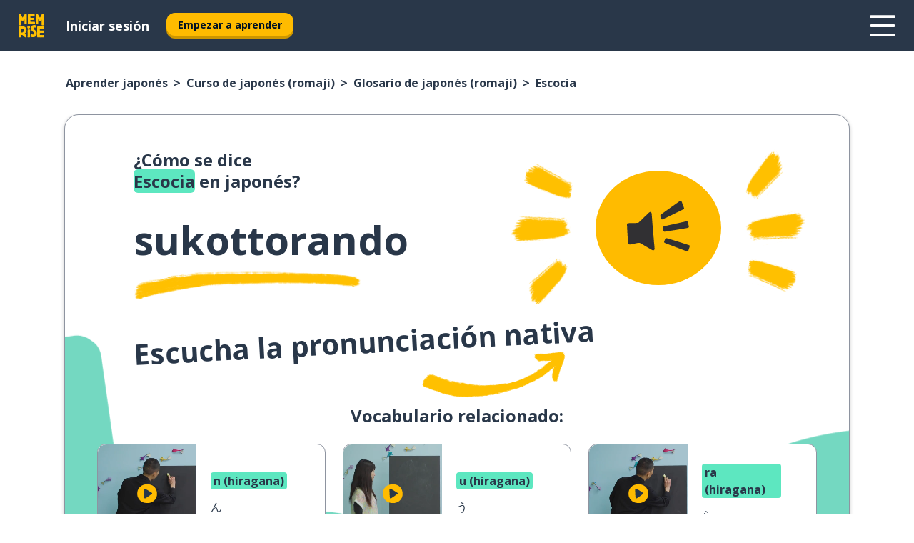

--- FILE ---
content_type: text/html; charset=utf-8
request_url: https://www.memrise.com/es/aprender-japones/curso-de-japones-romaji/librodefrases/65637605967362/como-se-dice-escocia-en-japones-romaji
body_size: 120339
content:
<!DOCTYPE html><html lang="es" data-testid="mainHtml" dir="ltr"><head><meta charSet="utf-8" data-next-head=""/><meta name="viewport" content="width=device-width" data-next-head=""/><link rel="canonical" href="https://www.memrise.com/es/aprender-japones/curso-de-japones-romaji/librodefrases/65637605967362/como-se-dice-escocia-en-japones-romaji" data-next-head=""/><title data-next-head="">Cómo se dice Escocia en japonés (romaji) - Memrise.</title><meta name="description" content="Aprende a decir Escocia en japonés (romaji), a utilizarlo en la vida real y a aprender más vocabulario japonés (romaji) útil con Memrise." data-next-head=""/><link rel="shortcut icon" href="/favicons/favicon-new-logo.ico"/><link rel="icon" type="image/png" href="/favicons/favicon-new-logo-32x32.png"/><link rel="apple-touch-icon" sizes="180x180" href="/favicons/apple-touch-new-logo-icon.png"/><link rel="icon" type="image/png" sizes="512x512" href="/favicons/android-chrome-512x512.png"/><link rel="icon" type="image/png" sizes="192x192" href="/favicons/android-chrome-192x192.png"/><link rel="icon" type="image/png" sizes="32x32" href="/favicons/favicon-new-logo-32x32.png"/><link rel="icon" type="image/png" sizes="16x16" href="/favicons/favicon-new-logo-16x16.png"/><link data-next-font="" rel="preconnect" href="/" crossorigin="anonymous"/><link rel="preload" href="/_next/static/css/bb316c81c50a5d4c.css" as="style"/><script>
                (function(w,d,s,l,i){w[l]=w[l]||[];w[l].push({'gtm.start':
                new Date().getTime(),event:'gtm.js'});var f=d.getElementsByTagName(s)[0],
                j=d.createElement(s),dl=l!='dataLayer'?'&l='+l:'';j.async=true;j.src=
                'https://www.googletagmanager.com/gtm.js?id='+i+dl;f.parentNode.insertBefore(j,f);
                })(window,document,'script','dataLayer','GTM-MN6K9Q4');
              </script><style>@import url(https://fonts.googleapis.com/css?family=Open+Sans:400,600,700&display=swap);
                       @import url(https://fonts.googleapis.com/css?family=Noto+Sans+JP:400,900&display=swap);
                       @import url(https://fonts.googleapis.com/css2?family=Satisfy&display=swap);</style><link rel="stylesheet" href="/_next/static/css/bb316c81c50a5d4c.css" data-n-g=""/><noscript data-n-css=""></noscript><script defer="" noModule="" src="/_next/static/chunks/polyfills-42372ed130431b0a.js"></script><script src="/_next/static/chunks/webpack-bd08e05df78f9708.js" defer=""></script><script src="/_next/static/chunks/framework-1ae7e0fe5de7da5e.js" defer=""></script><script src="/_next/static/chunks/main-9f68fa95cfde5b13.js" defer=""></script><script src="/_next/static/chunks/pages/_app-09145aa6536c4ce9.js" defer=""></script><script src="/_next/static/chunks/1780-55b19a1678f92139.js" defer=""></script><script src="/_next/static/chunks/4587-2d1760c0a445f3a3.js" defer=""></script><script src="/_next/static/chunks/2548-00abbcdc90c686bc.js" defer=""></script><script src="/_next/static/chunks/7811-6ce68f9d33c47f5a.js" defer=""></script><script src="/_next/static/chunks/7098-0f6e0dc6b23acfe5.js" defer=""></script><script src="/_next/static/chunks/5886-91262f456e5d71ad.js" defer=""></script><script src="/_next/static/chunks/286-09d5c5389b9ff13f.js" defer=""></script><script src="/_next/static/chunks/671-2f46e20b5f331a64.js" defer=""></script><script src="/_next/static/chunks/9877-15d354d6e5ea531b.js" defer=""></script><script src="/_next/static/chunks/7060-16f064b9a6205d1c.js" defer=""></script><script src="/_next/static/chunks/pages/localized/%5BsourceLanguageLocale%5D/%5BlearnSlug%5D/%5BcourseSlug%5D/phrasebook/%5BlearnableId%5D/%5BlearnableTitle%5D-817afed7d5e0ed6d.js" defer=""></script><script src="/_next/static/lSui3mOpdDYQQZ-HTGQv_/_buildManifest.js" defer=""></script><script src="/_next/static/lSui3mOpdDYQQZ-HTGQv_/_ssgManifest.js" defer=""></script><style data-styled="" data-styled-version="6.3.8">*{box-sizing:border-box;max-width:70ex;}/*!sc*/
body,button,canvas,div,footer,header,html,input,img,label,main,nav,picture,svg,source,table,video{max-width:none;}/*!sc*/
input{font:inherit;}/*!sc*/
button{font-family:inherit;color:#001122;}/*!sc*/
body{font-family:"Open Sans",Sans-Serif,sans-serif;margin:0;}/*!sc*/
body *:focus{outline:none;}/*!sc*/
body *:focus-visible{box-shadow:0 0 0 3px #009FBB;outline:none;}/*!sc*/
body.ReactModal__Body--open{overflow:hidden;}/*!sc*/
@font-face{font-family:'Boing';src:url('/_next/static/fonts/82b0ddc927b20c7fe29c681becdfc688.woff2') format('woff2'),url('/_next/static/fonts/73499f2fb5eb9691e8f8a1d92ec83f9b.woff') format('woff');font-display:swap;}/*!sc*/
@font-face{font-family:'SF Compact Display';src:url(/_next/static/fonts/142461908bfa6ee83c81c4ecef6d9fe0.ttf) format('truetype');font-weight:500;font-style:normal;font-display:swap;}/*!sc*/
data-styled.g1[id="sc-global-iEDSUG1"]{content:"sc-global-iEDSUG1,"}/*!sc*/
.eibXAM{-webkit-font-smoothing:antialiased;-moz-osx-font-smoothing:grayscale;}/*!sc*/
.eibXAM svg{height:1em;line-height:inherit;vertical-align:middle;width:1em;}/*!sc*/
.Yibfq{-webkit-font-smoothing:antialiased;-moz-osx-font-smoothing:grayscale;}/*!sc*/
.Yibfq svg{height:1em;line-height:inherit;vertical-align:middle;width:1em;}/*!sc*/
.Yibfq svg,.Yibfq svg *{fill:currentcolor;}/*!sc*/
data-styled.g2[id="sc-b7oact-0"]{content:"eibXAM,Yibfq,"}/*!sc*/
.iTPbvG{position:fixed;z-index:900;top:0;}/*!sc*/
.iTPbvG .reactModalOverlay{background:rgba(41,55,73,0.8);position:absolute;width:100vw;height:100vh;display:flex;align-items:center;justify-content:center;padding-bottom:5vh;padding:0;}/*!sc*/
.iTPbvG .reactModalContent:focus{box-shadow:none;}/*!sc*/
.iTPbvG .reactModalContent{margin:0 0.5rem;position:relative;background:#FFFFFF;max-width:35rem;width:100%;height:fit-content;max-height:90vh;border-radius:1rem;overflow:auto;scrollbar-width:thin;width:100vw;height:100vh;max-width:100vw;max-height:100vh;margin:0;border-radius:0;}/*!sc*/
.iTPbvG .reactModalContent::-webkit-scrollbar{width:0.25rem;height:0.25rem;}/*!sc*/
.iTPbvG .reactModalContent::-webkit-scrollbar-track-piece{margin:0.75rem;}/*!sc*/
.iTPbvG .reactModalContent::-webkit-scrollbar-thumb{border-radius:9999rem;background:#BCC2CF;}/*!sc*/
data-styled.g6[id="sc-zupeq8-3"]{content:"iTPbvG,"}/*!sc*/
.gXstYC{background:none;border:none;color:inherit;cursor:pointer;font:inherit;margin:0;max-width:none;outline:none;padding:0;text-decoration:none;height:fit-content;display:inline-block;flex-shrink:0;color:#001122;text-align:center;padding-left:1rem;padding-right:1rem;border-radius:0.75rem;font-family:'Open Sans',sans-serif;font-style:normal;font-weight:700;font-size:0.875rem;line-height:1.5;padding-top:4.5px;padding-bottom:4.5px;background:#FFFFFF;border:1px solid #A8AEBA;width:fit-content;}/*!sc*/
.gXstYC:focus-visible,.gXstYC:hover{color:#A8AEBA;}/*!sc*/
.gXstYC:active{color:#46566B;border-color:#46566B;}/*!sc*/
.gXstYC:disabled{background:#E7EAEF;border-color:#E7EAEF;box-shadow:none;color:#8E94A0;cursor:default;}/*!sc*/
.gXstYC:disabled:hover{background:#E7EAEF;box-shadow:none;}/*!sc*/
.eTPdDN{background:none;border:none;color:inherit;cursor:pointer;font:inherit;margin:0;max-width:none;outline:none;padding:0;text-decoration:none;height:fit-content;display:inline-block;flex-shrink:0;color:#001122;text-align:center;padding-left:1rem;padding-right:1rem;border-radius:0.75rem;font-family:'Open Sans',sans-serif;font-style:normal;font-weight:700;font-size:0.875rem;line-height:1.5;padding-top:5.5px;padding-bottom:5.5px;background:#FFBB00;box-shadow:0 0.25rem 0 0 #CC9600;width:fit-content;}/*!sc*/
.eTPdDN:focus-visible,.eTPdDN:hover{background:#FFD666;}/*!sc*/
.eTPdDN:active{background:#CC9600;box-shadow:none;}/*!sc*/
@media (max-width:calc(35rem - 1px)){.eTPdDN{width:100%;min-width:unset;}}/*!sc*/
.eTPdDN:disabled{background:#E7EAEF;border-color:#E7EAEF;box-shadow:none;color:#8E94A0;cursor:default;}/*!sc*/
.eTPdDN:disabled:hover{background:#E7EAEF;box-shadow:none;}/*!sc*/
.cPeIpu{background:none;border:none;color:inherit;cursor:pointer;font:inherit;margin:0;max-width:none;outline:none;padding:0;text-decoration:none;height:fit-content;display:inline-block;flex-shrink:0;color:#001122;text-align:center;padding-left:1.5rem;padding-right:1.5rem;border-radius:1rem;font-family:'Open Sans',sans-serif;font-style:normal;font-weight:700;font-size:1.125rem;line-height:1.5;padding-top:10.5px;padding-bottom:10.5px;background:#FFBB00;box-shadow:0 0.25rem 0 0 #CC9600;width:fit-content;}/*!sc*/
.cPeIpu:focus-visible,.cPeIpu:hover{background:#FFD666;}/*!sc*/
.cPeIpu:active{background:#CC9600;box-shadow:none;}/*!sc*/
@media (max-width:calc(35rem - 1px)){.cPeIpu{width:100%;min-width:unset;}}/*!sc*/
.cPeIpu:disabled{background:#E7EAEF;border-color:#E7EAEF;box-shadow:none;color:#8E94A0;cursor:default;}/*!sc*/
.cPeIpu:disabled:hover{background:#E7EAEF;box-shadow:none;}/*!sc*/
.bmeLeZ{background:none;border:none;color:inherit;cursor:pointer;font:inherit;margin:0;max-width:none;outline:none;padding:0;text-decoration:none;height:fit-content;display:inline-block;flex-shrink:0;color:#001122;text-align:center;padding-left:1.5rem;padding-right:1.5rem;border-radius:1rem;font-family:'Open Sans',sans-serif;font-style:normal;font-weight:700;font-size:1.125rem;line-height:1.5;padding-top:10.5px;padding-bottom:10.5px;background:#FFBB00;box-shadow:0 0.25rem 0 0 #CC9600;width:fit-content;}/*!sc*/
.bmeLeZ:focus-visible,.bmeLeZ:hover{background:#FFD666;}/*!sc*/
.bmeLeZ:active{background:#CC9600;box-shadow:none;}/*!sc*/
.bmeLeZ:disabled{background:#E7EAEF;border-color:#E7EAEF;box-shadow:none;color:#8E94A0;cursor:default;}/*!sc*/
.bmeLeZ:disabled:hover{background:#E7EAEF;box-shadow:none;}/*!sc*/
data-styled.g11[id="sc-bpbwls-0"]{content:"gXstYC,eTPdDN,cPeIpu,bmeLeZ,"}/*!sc*/
.dxUnii{display:block;width:4rem;aspect-ratio:100/91;}/*!sc*/
.dxUnii svg{width:100%;height:100%;}/*!sc*/
data-styled.g12[id="sc-1n7mr0z-0"]{content:"dxUnii,"}/*!sc*/
.kdtBmU{display:flex;margin:calc(100% / 8);background-color:#939094;border-radius:100%;}/*!sc*/
data-styled.g22[id="sc-195syxk-0"]{content:"kdtBmU,"}/*!sc*/
.jbBFti{height:100%;width:100%;}/*!sc*/
data-styled.g23[id="sc-195syxk-1"]{content:"jbBFti,"}/*!sc*/
.eeohFm{position:sticky;top:0;z-index:600;}/*!sc*/
data-styled.g31[id="sc-9u2oxj-0"]{content:"eeohFm,"}/*!sc*/
.yVhvY{display:none;height:2.5rem;background-color:#FFC933;color:#FFFFFF;}/*!sc*/
@media (min-width:90rem){.yVhvY{display:flex;align-items:center;justify-content:flex-end;gap:3rem;padding:0 1.25rem;}}/*!sc*/
data-styled.g32[id="sc-9u2oxj-1"]{content:"yVhvY,"}/*!sc*/
.iEeRSt{display:flex;gap:1rem;justify-content:space-between;align-items:center;height:4.5rem;padding:0 1.25rem;background-color:#293749;color:#FFFFFF;}/*!sc*/
@media (min-width:45rem){.iEeRSt{gap:2rem;}}/*!sc*/
@media (min-width:90rem){.iEeRSt{height:5rem;}}/*!sc*/
data-styled.g33[id="sc-9u2oxj-2"]{content:"iEeRSt,"}/*!sc*/
.lilcpx{flex-grow:1;display:flex;align-items:center;gap:2rem;}/*!sc*/
@media (min-width:90rem){.lilcpx{flex-grow:0;justify-content:flex-end;}}/*!sc*/
data-styled.g34[id="sc-9u2oxj-3"]{content:"lilcpx,"}/*!sc*/
.bCKubf{display:none;gap:2rem;margin:0;padding:0;font-family:'Open Sans',sans-serif;font-style:normal;font-weight:700;font-size:1.25rem;line-height:1.5;}/*!sc*/
@media (min-width:90rem){.bCKubf{display:flex;}}/*!sc*/
data-styled.g35[id="sc-9u2oxj-4"]{content:"bCKubf,"}/*!sc*/
.dLokoq{list-style-type:none;}/*!sc*/
data-styled.g36[id="sc-9u2oxj-5"]{content:"dLokoq,"}/*!sc*/
.jbgKid{display:inline-block;color:inherit;text-decoration:none;transition:transform 0.5s ease;}/*!sc*/
.jbgKid:hover{transform:translateY(-0.125rem);}/*!sc*/
data-styled.g37[id="sc-9u2oxj-6"]{content:"jbgKid,"}/*!sc*/
.fdIjak{transform:translateY(-0.125rem);}/*!sc*/
@media (min-width:90rem){.fdIjak{display:none;}}/*!sc*/
data-styled.g38[id="sc-9u2oxj-7"]{content:"fdIjak,"}/*!sc*/
.bVdISj{display:none;transform:translateY(-0.125rem);}/*!sc*/
@media (min-width:90rem){.bVdISj{display:flex;}}/*!sc*/
data-styled.g39[id="sc-9u2oxj-8"]{content:"bVdISj,"}/*!sc*/
.dOOdsr{height:3rem;margin-left:auto;}/*!sc*/
@media (min-width:90rem){.dOOdsr{display:none;}}/*!sc*/
data-styled.g40[id="sc-9u2oxj-9"]{content:"dOOdsr,"}/*!sc*/
.llMpaE{color:#FFFFFF;background:none;padding:0;border:none;cursor:pointer;height:3rem;width:3rem;}/*!sc*/
data-styled.g41[id="sc-9u2oxj-10"]{content:"llMpaE,"}/*!sc*/
.jzIVbf svg{height:100%;width:100%;padding:0 calc(100% / 8);}/*!sc*/
data-styled.g42[id="sc-9u2oxj-11"]{content:"jzIVbf,"}/*!sc*/
.jNLUlX{display:none;padding:0.5rem 1.5rem;color:#FFFFFF;font-family:'Open Sans',sans-serif;font-style:normal;font-weight:700;font-size:1.125rem;line-height:1.5;}/*!sc*/
@media (min-width:45rem){.jNLUlX{display:block;}}/*!sc*/
@media (min-width:90rem){.jNLUlX{display:none;}}/*!sc*/
data-styled.g43[id="sc-9u2oxj-12"]{content:"jNLUlX,"}/*!sc*/
.oiaAH{right:4rem;top:0.75rem;}/*!sc*/
@media (min-width:90rem){.oiaAH{right:unset;left:8rem;top:3.5rem;}}/*!sc*/
data-styled.g44[id="sc-9u2oxj-13"]{content:"oiaAH,"}/*!sc*/
.bZrOgw .reactModalOverlay{justify-content:flex-end;}/*!sc*/
.bZrOgw .reactModalContent{max-width:35rem;background-color:#FFC933;}/*!sc*/
data-styled.g45[id="sc-19kcgpx-0"]{content:"bZrOgw,"}/*!sc*/
.dMbcZR{border:none;border-radius:1rem;background:#FFFFFF;box-shadow:0 0 0.25rem 0.125rem #D9DEE8;position:absolute;z-index:900;overflow:hidden;left:50%;transform:translateX(-50%);}/*!sc*/
@media (max-width:64rem){.dMbcZR{max-width:238px;}}/*!sc*/
data-styled.g56[id="sc-hboymh-0"]{content:"dMbcZR,"}/*!sc*/
.dvzpbp{overflow:hidden;max-height:75vh;overflow-y:auto;scrollbar-width:thin;}/*!sc*/
.dvzpbp::-webkit-scrollbar{width:0.25rem;height:0.25rem;}/*!sc*/
.dvzpbp::-webkit-scrollbar-track-piece{margin:0.75rem;}/*!sc*/
.dvzpbp::-webkit-scrollbar-thumb{border-radius:9999rem;background:#BCC2CF;}/*!sc*/
data-styled.g57[id="sc-hboymh-1"]{content:"dvzpbp,"}/*!sc*/
.eFGcHk{position:relative;}/*!sc*/
data-styled.g59[id="sc-hboymh-3"]{content:"eFGcHk,"}/*!sc*/
.ixqNxX .sc-hboymh-0{box-shadow:0 3px 3px hsla(0,0%,0%,0.14);background-color:#FFC933;border-radius:1.25rem;padding:2rem 1.5rem;margin-top:calc((5rem - 1.875rem) / 2);}/*!sc*/
data-styled.g60[id="sc-1oa7fe-0"]{content:"ixqNxX,"}/*!sc*/
.inYVMA{background:none;color:inherit;padding:0;border:none;cursor:pointer;transition:transform 0.5s ease;font-family:'Open Sans',sans-serif;font-style:normal;font-weight:700;font-size:1.25rem;line-height:1.5;}/*!sc*/
.inYVMA:hover{transform:translateY(-0.125rem);}/*!sc*/
data-styled.g62[id="sc-1oa7fe-2"]{content:"inYVMA,"}/*!sc*/
.dRKryC{display:flex;gap:1.5rem;}/*!sc*/
data-styled.g64[id="sc-1oa7fe-4"]{content:"dRKryC,"}/*!sc*/
.iVXicS{list-style-type:none;padding:0;}/*!sc*/
.iVXicS:first-of-type:last-of-type li:first-of-type:last-of-type{border-bottom:none;padding:0;min-height:3rem;width:unset;white-space:nowrap;}/*!sc*/
data-styled.g65[id="sc-1oa7fe-5"]{content:"iVXicS,"}/*!sc*/
.hWyDOX{list-style-type:none;min-height:4rem;padding:0.5rem 0;width:14.75rem;max-width:14.75rem;border-bottom:1px solid #46566B;}/*!sc*/
data-styled.g66[id="sc-1oa7fe-6"]{content:"hWyDOX,"}/*!sc*/
.gonibS{display:flex;align-items:center;gap:0.25rem;min-height:3rem;}/*!sc*/
data-styled.g67[id="sc-1oa7fe-7"]{content:"gonibS,"}/*!sc*/
.zQSXL{flex-shrink:0;display:flex;height:2.5rem;width:2.5rem;font-size:2.5rem;}/*!sc*/
data-styled.g68[id="sc-1oa7fe-8"]{content:"zQSXL,"}/*!sc*/
.hLjwcr{display:inline-block;color:#000000;font-family:'Open Sans',sans-serif;font-style:normal;font-weight:500;font-size:1rem;line-height:1.5;text-decoration:none;transition:transform 0.5s ease;}/*!sc*/
.hLjwcr:hover{transform:translateY(-0.125rem);}/*!sc*/
data-styled.g69[id="sc-1oa7fe-9"]{content:"hLjwcr,"}/*!sc*/
.hYoVCJ{display:none;}/*!sc*/
data-styled.g70[id="sc-1oa7fe-10"]{content:"hYoVCJ,"}/*!sc*/
.fNExfa{flex:1;}/*!sc*/
data-styled.g71[id="sc-tbb2mp-0"]{content:"fNExfa,"}/*!sc*/
.lkokji{min-height:100vh;display:flex;flex-direction:column;background-color:#FFFFFF;}/*!sc*/
data-styled.g72[id="sc-tbb2mp-1"]{content:"lkokji,"}/*!sc*/
.fMFejP{display:inline-flex;flex-direction:column;align-items:center;}/*!sc*/
data-styled.g73[id="sc-u2pznz-0"]{content:"fMFejP,"}/*!sc*/
.gvWdZq{margin-bottom:0.5rem;}/*!sc*/
data-styled.g74[id="sc-u2pznz-1"]{content:"gvWdZq,"}/*!sc*/
.KIGWD{display:inline-block;color:unset;text-decoration:none;font-family:'Open Sans',sans-serif;font-style:normal;font-weight:700;font-size:0.875rem;line-height:1.5;}/*!sc*/
.KIGWD:hover{text-decoration:underline;}/*!sc*/
data-styled.g76[id="sc-u2pznz-3"]{content:"KIGWD,"}/*!sc*/
.iSPzAF{display:flex;flex-wrap:wrap;justify-content:center;gap:1rem;}/*!sc*/
@media (min-width:40rem){.iSPzAF{display:grid;grid-auto-columns:minmax(0,1fr);grid-auto-flow:column;}.iSPzAF >*:first-child{margin-left:auto;}.iSPzAF >*:last-child{margin-right:auto;}}/*!sc*/
data-styled.g77[id="sc-u2pznz-4"]{content:"iSPzAF,"}/*!sc*/
.bmMtsI{height:100%;aspect-ratio:3/1;background-image:url();background-position-x:left;background-position-y:top;background-repeat:no-repeat;background-size:contain;text-indent:100%;white-space:nowrap;overflow:hidden;}/*!sc*/
data-styled.g78[id="sc-1dvjq6u-0"]{content:"bmMtsI,"}/*!sc*/
.gApplx{width:fit-content;height:3.5rem;display:block;overflow:hidden;}/*!sc*/
data-styled.g79[id="sc-1dvjq6u-1"]{content:"gApplx,"}/*!sc*/
.komClC{height:100%;aspect-ratio:300/89;background-image:url();background-position-x:left;background-position-y:top;background-repeat:no-repeat;background-size:contain;text-indent:100%;white-space:nowrap;overflow:hidden;}/*!sc*/
data-styled.g80[id="sc-huerz9-0"]{content:"komClC,"}/*!sc*/
.chCyCb{width:fit-content;height:3.5rem;display:block;overflow:hidden;}/*!sc*/
data-styled.g81[id="sc-huerz9-1"]{content:"chCyCb,"}/*!sc*/
.hIwiWL{margin-left:auto;margin-right:auto;padding:1.25rem 1.5rem;}/*!sc*/
@media (max-width: 30rem){.hIwiWL{padding:2.5rem 1.5rem;}}/*!sc*/
data-styled.g82[id="sc-16z8h1d-0"]{content:"hIwiWL,"}/*!sc*/
.jkNOEw{box-sizing:content-box;margin-left:auto;margin-right:auto;max-width:80rem;padding:0 0;display:flex;flex-direction:column;align-items:center;}/*!sc*/
data-styled.g105[id="sc-11woejv-0"]{content:"jkNOEw,"}/*!sc*/
.esYjaZ{outline:none;text-decoration:none;transition:all 0.5s ease;}/*!sc*/
.esYjaZ:hover{color:#FFBB00;}/*!sc*/
data-styled.g211[id="sc-1dmnw0n-0"]{content:"esYjaZ,"}/*!sc*/
.bJePxX{margin:unset;padding:unset;list-style:none;max-width:unset;}/*!sc*/
data-styled.g212[id="sc-1dmnw0n-1"]{content:"bJePxX,"}/*!sc*/
.ejAquI{max-width:unset;}/*!sc*/
data-styled.g213[id="sc-1dmnw0n-2"]{content:"ejAquI,"}/*!sc*/
.bkiahp{padding:4rem 1.5rem;background-color:#293749;color:#FFFFFF;}/*!sc*/
data-styled.g214[id="sc-1dmnw0n-3"]{content:"bkiahp,"}/*!sc*/
.dZhEqk{margin-top:2rem;display:grid;grid-template-columns:repeat(1fr);}/*!sc*/
@media (min-width:768px){.dZhEqk{max-width:870px;margin-top:4rem;margin-left:auto;margin-right:auto;grid-column-gap:0.75rem;grid-template-columns:repeat(4,1fr);}}/*!sc*/
data-styled.g215[id="sc-1dmnw0n-4"]{content:"dZhEqk,"}/*!sc*/
.ktwuIg{min-height:1.75rem;display:flex;align-items:center;color:inherit;font-family:'Open Sans',sans-serif;font-style:normal;font-weight:500;font-size:1rem;line-height:1.5;}/*!sc*/
data-styled.g216[id="sc-1dmnw0n-5"]{content:"ktwuIg,"}/*!sc*/
@media (max-width:calc(768px - 1px)){.kLAreK{padding-top:0.5rem;padding-bottom:0.5rem;border-bottom:1px solid #CCD2DE;}}/*!sc*/
data-styled.g218[id="sc-1dmnw0n-7"]{content:"kLAreK,"}/*!sc*/
.dlHLef{margin-left:auto;margin-right:auto;}/*!sc*/
data-styled.g220[id="sc-1dmnw0n-9"]{content:"dlHLef,"}/*!sc*/
.euyaYm{width:fit-content;margin-top:2rem;margin-left:auto;margin-right:auto;}/*!sc*/
data-styled.g221[id="sc-1dmnw0n-10"]{content:"euyaYm,"}/*!sc*/
.evJgNk{margin-top:3rem;display:flex;flex-direction:row;align-items:center;justify-content:center;gap:1.25rem;}/*!sc*/
data-styled.g222[id="sc-1dmnw0n-11"]{content:"evJgNk,"}/*!sc*/
.beccEH{font-family:'Open Sans',sans-serif;font-style:normal;font-weight:700;font-size:0.875rem;line-height:1.5;color:#939094;}/*!sc*/
data-styled.g223[id="sc-1dmnw0n-12"]{content:"beccEH,"}/*!sc*/
.jgscxc{margin-top:2.5rem;display:flex;flex-direction:row;align-items:center;justify-content:center;gap:1.25rem;}/*!sc*/
data-styled.g224[id="sc-1dmnw0n-13"]{content:"jgscxc,"}/*!sc*/
.emCsNb{width:2rem;height:2rem;display:flex;align-items:center;justify-content:center;border:1px solid #FFFFFF;border-radius:9999rem;color:inherit;font-family:'Open Sans',sans-serif;font-style:normal;font-weight:700;font-size:0.875rem;line-height:1.5;}/*!sc*/
.emCsNb:hover{border-color:#FFBB00;}/*!sc*/
.emCsNb svg{width:0.5rem;}/*!sc*/
.ioFoeN{width:2rem;height:2rem;display:flex;align-items:center;justify-content:center;border:1px solid #FFFFFF;border-radius:9999rem;color:inherit;font-family:'Open Sans',sans-serif;font-style:normal;font-weight:700;font-size:0.875rem;line-height:1.5;}/*!sc*/
.ioFoeN:hover{border-color:#FFBB00;}/*!sc*/
.ioFoeN svg{width:1rem;}/*!sc*/
data-styled.g225[id="sc-1h6n5nk-0"]{content:"emCsNb,ioFoeN,"}/*!sc*/
.hYqfhi{width:3rem;height:3rem;}/*!sc*/
.hYqfhi svg{padding:0 calc(100% / 8);}/*!sc*/
@media (min-width:90rem){.hYqfhi{width:5rem;height:5rem;}}/*!sc*/
data-styled.g226[id="sc-zbwtg0-0"]{content:"hYqfhi,"}/*!sc*/
.bZbmFT{height:100%;width:100%;}/*!sc*/
data-styled.g227[id="sc-1uvkzx3-0"]{content:"bZbmFT,"}/*!sc*/
.chYlnM{display:inline-block;height:fit-content;position:relative;}/*!sc*/
data-styled.g228[id="sc-1uvkzx3-1"]{content:"chYlnM,"}/*!sc*/
.fuBxou svg{height:100%;width:100%;}/*!sc*/
.fuBxou svg *{fill:#FFBB00;}/*!sc*/
data-styled.g229[id="sc-1uvkzx3-2"]{content:"fuBxou,"}/*!sc*/
.gocWaw{height:100%;position:relative;width:100%;}/*!sc*/
data-styled.g230[id="sc-1uvkzx3-3"]{content:"gocWaw,"}/*!sc*/
.cODqxv{left:42%;position:absolute;width:20%;}/*!sc*/
data-styled.g231[id="sc-1uvkzx3-4"]{content:"cODqxv,"}/*!sc*/
.cBGSmk{align-items:center;background:none;border:none;border-radius:50%;cursor:pointer;display:flex;height:100%;justify-content:center;left:0;padding:20%;position:absolute;top:0;transform-origin:center;width:100%;}/*!sc*/
.cBGSmk.cBGSmk:focus{box-shadow:none;}/*!sc*/
.cBGSmk.cBGSmk:focus .sc-1uvkzx3-0{stroke:#009FBB;stroke-width:3px;}/*!sc*/
.cBGSmk .sc-1uvkzx3-2,.cBGSmk .sc-1uvkzx3-0{transition:transform 0.4s cubic-bezier(0.39,-0.64,0.29,2.64);}/*!sc*/
.cBGSmk:hover .sc-1uvkzx3-2,.cBGSmk:hover .sc-1uvkzx3-0{transform:scale(1.07);}/*!sc*/
data-styled.g232[id="sc-1uvkzx3-5"]{content:"cBGSmk,"}/*!sc*/
.dyJYgu{border-radius:1rem;width:100%;}/*!sc*/
data-styled.g233[id="sc-1uvkzx3-6"]{content:"dyJYgu,"}/*!sc*/
@media (min-width:60rem){.juvTKQ{display:none;}}/*!sc*/
@media (max-width:calc(60rem - 1px)){.dNaYJq{display:none;}}/*!sc*/
data-styled.g271[id="sc-1nsk6lj-0"]{content:"juvTKQ,dNaYJq,"}/*!sc*/
.hikPUN{padding-right:0.5rem;display:inline;}/*!sc*/
.hikPUN::after{content:'>';padding-left:0.5rem;}/*!sc*/
.hikPUN:last-child{padding-right:0;pointer-events:none;}/*!sc*/
.hikPUN:last-child::after{content:none;}/*!sc*/
data-styled.g272[id="sc-7w4w67-0"]{content:"hikPUN,"}/*!sc*/
.SoGIJ{color:inherit;text-decoration:none;}/*!sc*/
data-styled.g273[id="sc-7w4w67-1"]{content:"SoGIJ,"}/*!sc*/
.iTzvnW{width:100%;max-width:unset;padding:0;padding-left:1.5rem;padding-right:1.5rem;margin:0;margin-top:1rem;margin-bottom:1rem;color:#293749;font-family:'Open Sans',sans-serif;font-style:normal;font-weight:700;font-size:0.875rem;line-height:1.5;list-style:none;white-space:nowrap;overflow-x:scroll;scrollbar-width:none;}/*!sc*/
.iTzvnW::-webkit-scrollbar{display:none;}/*!sc*/
@media (min-width:40rem){.iTzvnW{padding-left:3rem;padding-right:3rem;margin-top:2rem;margin-bottom:2rem;font-family:'Open Sans',sans-serif;font-style:normal;font-weight:700;font-size:1rem;line-height:1.5;white-space:unset;overflow-x:unset;}}/*!sc*/
@media (min-width:1200px){.iTzvnW{max-width:1152px;margin-left:auto;margin-right:auto;padding-left:1.5rem;padding-right:1.5rem;}}/*!sc*/
data-styled.g274[id="sc-718cxb-0"]{content:"iTzvnW,"}/*!sc*/
.jTbuL{position:relative;margin:0;margin-right:0.75rem;min-height:10rem;min-width:5rem;}/*!sc*/
@media (min-width:40rem){.jTbuL{margin-right:1.5rem;}}/*!sc*/
data-styled.g275[id="sc-1wvoh04-0"]{content:"jTbuL,"}/*!sc*/
.ffgSzK{align-items:center;display:flex;flex:1;flex-direction:row;}/*!sc*/
@media (max-width:calc(80rem - 1px)){.ffgSzK:nth-child(even):not(:last-child){flex-direction:row-reverse;justify-content:space-between;}.ffgSzK:nth-child(even):not(:last-child) .sc-1wvoh04-0{margin-left:0.75rem;margin-right:0;}@media (min-width:40rem){.ffgSzK:nth-child(even):not(:last-child) .sc-1wvoh04-0{margin-left:1.5rem;}}}/*!sc*/
data-styled.g276[id="sc-1wvoh04-1"]{content:"ffgSzK,"}/*!sc*/
.GlAmb{font-weight:700;}/*!sc*/
data-styled.g277[id="sc-1wvoh04-2"]{content:"GlAmb,"}/*!sc*/
.kjLGTU{font-family:'Open Sans',sans-serif;font-style:normal;font-weight:700;font-size:1.25rem;line-height:1.5;}/*!sc*/
@media (min-width:40rem){.kjLGTU{margin-bottom:0.5rem;font-family:'Open Sans',sans-serif;font-style:normal;font-weight:700;font-size:1.5rem;line-height:1.25;}}/*!sc*/
data-styled.g278[id="sc-1wvoh04-3"]{content:"kjLGTU,"}/*!sc*/
.hitQHg{font-family:'Open Sans',sans-serif;font-style:normal;font-weight:500;font-size:1rem;line-height:1.5;}/*!sc*/
@media (min-width:40rem){.hitQHg{padding-right:initial;}}/*!sc*/
data-styled.g279[id="sc-1wvoh04-4"]{content:"hitQHg,"}/*!sc*/
.buvHNa{object-fit:contain;}/*!sc*/
data-styled.g280[id="sc-1wvoh04-5"]{content:"buvHNa,"}/*!sc*/
.cMGOoy{flex-direction:column;align-items:center;}/*!sc*/
data-styled.g281[id="sc-9e0a4e-0"]{content:"cMGOoy,"}/*!sc*/
.fQVemK{margin-bottom:1.25rem;color:#293749;font-family:'Open Sans',sans-serif;font-style:normal;font-weight:700;font-size:1.5rem;line-height:1.25;}/*!sc*/
@media (min-width:45rem){.fQVemK{font-family:'Open Sans',sans-serif;font-style:normal;font-weight:700;font-size:1.5rem;line-height:1.25;}}/*!sc*/
data-styled.g282[id="sc-9e0a4e-1"]{content:"fQVemK,"}/*!sc*/
.dGTerz{position:relative;display:flex;flex-wrap:wrap;}/*!sc*/
data-styled.g283[id="sc-9e0a4e-2"]{content:"dGTerz,"}/*!sc*/
.dfQFiM{text-align:center;width:50%;padding-right:2.5rem;min-height:250px;z-index:100;}/*!sc*/
data-styled.g284[id="sc-9e0a4e-3"]{content:"dfQFiM,"}/*!sc*/
.iYOqca{padding-right:0;padding-left:2.5rem;}/*!sc*/
data-styled.g285[id="sc-9e0a4e-4"]{content:"iYOqca,"}/*!sc*/
.jNyVug{text-align:center;margin:0 auto;}/*!sc*/
data-styled.g286[id="sc-9e0a4e-5"]{content:"jNyVug,"}/*!sc*/
.isxMzX{color:#293749;font-family:'Open Sans',sans-serif;font-style:normal;font-weight:700;font-size:1rem;line-height:1.5;}/*!sc*/
@media (min-width:45rem){.isxMzX{font-family:'Open Sans',sans-serif;font-style:normal;font-weight:700;font-size:1.25rem;line-height:1.5;}}/*!sc*/
data-styled.g287[id="sc-9e0a4e-6"]{content:"isxMzX,"}/*!sc*/
.jiLGtS{font-family:'Open Sans',sans-serif;font-style:normal;font-weight:700;font-size:0.75rem;line-height:1.5;}/*!sc*/
@media (min-width:45rem){.jiLGtS{font-family:'Open Sans',sans-serif;font-style:normal;font-weight:700;font-size:0.875rem;line-height:1.5;}}/*!sc*/
data-styled.g288[id="sc-9e0a4e-7"]{content:"jiLGtS,"}/*!sc*/
.cyYSvi{width:100%;max-width:10rem;margin:0 auto;color:#00A778;}/*!sc*/
data-styled.g289[id="sc-9e0a4e-8"]{content:"cyYSvi,"}/*!sc*/
.ZoBY{width:100%;max-width:10rem;margin:0 auto;color:#E46962;}/*!sc*/
data-styled.g290[id="sc-9e0a4e-9"]{content:"ZoBY,"}/*!sc*/
.IcUwT{color:#009FBB;}/*!sc*/
data-styled.g291[id="sc-9e0a4e-10"]{content:"IcUwT,"}/*!sc*/
.guHFsU{object-fit:contain;}/*!sc*/
data-styled.g292[id="sc-9e0a4e-11"]{content:"guHFsU,"}/*!sc*/
.cLUkXq{display:none;}/*!sc*/
@media (min-width:40rem){.cLUkXq{display:block;width:fit-content;margin-top:3rem;margin-left:auto;margin-right:auto;}}/*!sc*/
data-styled.g314[id="sc-u78ft2-0"]{content:"cLUkXq,"}/*!sc*/
.cORQGp{color:#293749;padding-left:1.5rem;padding-right:1.5rem;padding-bottom:2.5rem;}/*!sc*/
@media (min-width:40rem){.cORQGp{padding-bottom:5rem;}}/*!sc*/
data-styled.g315[id="sc-u78ft2-1"]{content:"cORQGp,"}/*!sc*/
.bDzWzX{width:100%;max-width:30rem;margin-left:auto;margin-right:auto;padding-top:1.5rem;padding-bottom:3rem;padding-left:1.5rem;padding-right:1.5rem;background-color:#FFFFFF;border-radius:0.75rem;box-shadow:0 1px 3px hsla(0, 0%, 0%, 0.14),0 1px 2px hsla(0, 0%, 0%, 0.24);}/*!sc*/
@media (min-width:40rem){.bDzWzX{max-width:unset;padding:unset;border-radius:unset;box-shadow:unset;}}/*!sc*/
data-styled.g316[id="sc-u78ft2-2"]{content:"bDzWzX,"}/*!sc*/
.kixUzA{margin-bottom:3rem;font-family:'Open Sans',sans-serif;font-style:normal;font-weight:700;font-size:1rem;line-height:1.5;}/*!sc*/
@media (min-width:40rem){.kixUzA{max-width:35rem;margin-bottom:3rem;font-family:'Open Sans',sans-serif;font-style:normal;font-weight:700;font-size:1rem;line-height:1.5;}}/*!sc*/
data-styled.g317[id="sc-u78ft2-3"]{content:"kixUzA,"}/*!sc*/
.dGIOSk >*{margin-bottom:3rem;}/*!sc*/
.dGIOSk >*:last-of-type{margin-bottom:unset;}/*!sc*/
@media (min-width:40rem){.dGIOSk{display:flex;flex-direction:column;align-items:center;justify-content:flex-start;flex-wrap:wrap;}.dGIOSk >*{width:25rem;}}/*!sc*/
@media (min-width:80rem){.dGIOSk{flex-direction:row;gap:3rem;}.dGIOSk >*,.dGIOSk >*:last-of-type{margin-bottom:unset;width:unset;}}/*!sc*/
data-styled.g318[id="sc-u78ft2-4"]{content:"dGIOSk,"}/*!sc*/
.czmrqV{margin:0;margin-bottom:0.75rem;font-family:'Open Sans',sans-serif;font-style:normal;font-weight:700;font-size:1.5rem;line-height:1.25;}/*!sc*/
@media (min-width:40rem){.czmrqV{max-width:35rem;margin-bottom:0.75rem;font-family:'Open Sans',sans-serif;font-style:normal;font-weight:700;font-size:2rem;line-height:1.25;}}/*!sc*/
data-styled.g319[id="sc-u78ft2-5"]{content:"czmrqV,"}/*!sc*/
.gLXMSv{display:flex;margin-top:3.5rem;}/*!sc*/
@media (min-width:40rem){.gLXMSv{display:none;}}/*!sc*/
data-styled.g321[id="sc-u78ft2-7"]{content:"gLXMSv,"}/*!sc*/
.gURXso{width:2rem;height:2rem;position:relative;z-index:200;}/*!sc*/
.gURXso path{fill:#313033;}/*!sc*/
data-styled.g774[id="sc-g2ehiq-0"]{content:"gURXso,"}/*!sc*/
.bUWRIv{width:3rem;height:3rem;border:none;background:none;border-radius:50%;cursor:pointer;position:relative;z-index:100;}/*!sc*/
data-styled.g777[id="sc-g2ehiq-3"]{content:"bUWRIv,"}/*!sc*/
.bfzoPl{display:flex;flex-direction:column;align-items:center;margin-top:2.75rem;}/*!sc*/
@media (min-width:60rem){.bfzoPl{margin-top:3.5rem;margin-bottom:3.5rem;}}/*!sc*/
data-styled.g784[id="sc-gijugt-0"]{content:"bfzoPl,"}/*!sc*/
.fdhDze{display:flex;width:20rem;height:140px;margin:0 0.75rem 0.75rem;background:#FFFFFF;border:1px solid #8E94A0;border-radius:0.75rem;overflow:hidden;}/*!sc*/
@media (min-width:60rem){.fdhDze{margin:0 0.75rem;}}/*!sc*/
data-styled.g785[id="sc-1fyyqtn-0"]{content:"fdhDze,"}/*!sc*/
.ghCnHM{display:flex;max-width:fit-content;}/*!sc*/
@media (min-width:40rem){.ghCnHM{overflow:initial;}}/*!sc*/
.ghCnHM .sc-1uvkzx3-3{width:1.75rem;height:1.75rem;}/*!sc*/
.ghCnHM .sc-1uvkzx3-3 path{fill-opacity:1;fill:#FFBB00;}/*!sc*/
.ghCnHM .sc-1uvkzx3-4{width:0.75rem;top:50%;left:50%;transform:translateX(-40%) translateY(-50%);display:inline-flex;}/*!sc*/
.ghCnHM .sc-1uvkzx3-4 span{display:inline-flex;}/*!sc*/
.ghCnHM .sc-1uvkzx3-4 svg path{fill:#293749;}/*!sc*/
.ghCnHM .sc-1uvkzx3-5{z-index:100;}/*!sc*/
.ghCnHM video{width:138px;height:138px;border-top-right-radius:0;border-bottom-right-radius:0;border-top-left-radius:0.75rem;border-bottom-left-radius:0.75rem;}/*!sc*/
data-styled.g786[id="sc-1fyyqtn-1"]{content:"ghCnHM,"}/*!sc*/
.edoMpx{display:flex;flex-direction:column;justify-content:center;margin-left:1.25rem;cursor:pointer;padding-right:1.5rem;max-width:135px;}/*!sc*/
data-styled.g789[id="sc-1fyyqtn-4"]{content:"edoMpx,"}/*!sc*/
.kkWeCC{background:#5DE7C0;border-radius:0.25rem;padding:0 0.25rem;margin-bottom:0.75rem;color:#293749;overflow:hidden;text-overflow:ellipsis;text-align:start;display:-webkit-box;-webkit-line-clamp:3;-webkit-box-orient:vertical;font-family:'Open Sans',sans-serif;font-style:normal;font-weight:700;font-size:1rem;line-height:1.5;}/*!sc*/
@media (min-width:40rem){.kkWeCC{font-family:'Open Sans',sans-serif;font-style:normal;font-weight:700;font-size:1rem;line-height:1.5;}}/*!sc*/
data-styled.g790[id="sc-1fyyqtn-5"]{content:"kkWeCC,"}/*!sc*/
.eVuPFq{color:#293749;overflow:hidden;text-overflow:ellipsis;text-align:start;display:-webkit-box;-webkit-line-clamp:2;-webkit-box-orient:vertical;font-family:'Open Sans',sans-serif;font-style:normal;font-weight:500;font-size:1rem;line-height:1.5;}/*!sc*/
data-styled.g791[id="sc-1fyyqtn-6"]{content:"eVuPFq,"}/*!sc*/
.hyxdPN{color:#293749;margin:3.5rem auto 1.5rem;text-align:center;font-family:'Open Sans',sans-serif;font-style:normal;font-weight:700;font-size:1.5rem;line-height:1.25;}/*!sc*/
@media (min-width:60rem){.hyxdPN{margin-top:4.5rem;font-family:'Open Sans',sans-serif;font-style:normal;font-weight:700;font-size:1.5rem;line-height:1.25;}}/*!sc*/
data-styled.g792[id="sc-14ttee6-0"]{content:"hyxdPN,"}/*!sc*/
.ebGvsB{display:flex;justify-content:center;flex-wrap:wrap;}/*!sc*/
@media (min-width:60rem){.ebGvsB{flex-wrap:nowrap;}}/*!sc*/
data-styled.g793[id="sc-14ttee6-1"]{content:"ebGvsB,"}/*!sc*/
.cXPWUO{display:flex;flex-direction:column;align-items:center;padding:0 2.5rem;margin:3.5rem auto;}/*!sc*/
@media (min-width:60rem){.cXPWUO{display:none;}}/*!sc*/
data-styled.g794[id="sc-i1aifr-0"]{content:"cXPWUO,"}/*!sc*/
.dONgec{display:flex;align-items:center;margin-bottom:1.25rem;}/*!sc*/
data-styled.g795[id="sc-i1aifr-1"]{content:"dONgec,"}/*!sc*/
.gXulpA{cursor:pointer;width:auto;}/*!sc*/
data-styled.g796[id="sc-i1aifr-2"]{content:"gXulpA,"}/*!sc*/
.lhXGfZ{display:inline-block;width:3.5rem;}/*!sc*/
.lhXGfZ svg{height:100%;width:100%;}/*!sc*/
.lhXGfZ svg path{fill:#FFBB00;}/*!sc*/
data-styled.g797[id="sc-i1aifr-3"]{content:"lhXGfZ,"}/*!sc*/
.hfsYcs{margin-left:14px;color:#293749;font-family:'Open Sans',sans-serif;font-style:normal;font-weight:700;font-size:1.5rem;line-height:1.25;}/*!sc*/
data-styled.g798[id="sc-i1aifr-4"]{content:"hfsYcs,"}/*!sc*/
.bVBkLW{position:absolute;top:0;left:0;visibility:hidden;}/*!sc*/
data-styled.g799[id="sc-xpml52-0"]{content:"bVBkLW,"}/*!sc*/
.jxQZBd{font-weight:700;margin:0;position:relative;}/*!sc*/
data-styled.g801[id="sc-xpml52-2"]{content:"jxQZBd,"}/*!sc*/
.bWiUKu{width:100%;background:#FFFFFF;margin:1.25rem 0;margin-top:0;}/*!sc*/
@media (min-width:60rem){.bWiUKu{max-width:1100px;height:100%;border:1px solid #8E94A0;box-shadow:0 3px 6px hsla(0, 0%, 0%, 0.15),0 2px 4px hsla(0, 0%, 0%, 0.12);border-radius:1.25rem;margin-bottom:6rem;overflow:hidden;}}/*!sc*/
data-styled.g802[id="sc-48m05k-0"]{content:"bWiUKu,"}/*!sc*/
.hSWUrH{height:100%;background-repeat:no-repeat;background-position:bottom center;background-size:cover;border-radius:1.25rem;}/*!sc*/
@media (min-width:60rem){.hSWUrH{background-image:url(/_next/static/images/3f29a6a00b3026f792ee0fd81b9880e0.png);padding-bottom:2.5rem;margin-bottom:-2.5rem;}}/*!sc*/
data-styled.g803[id="sc-48m05k-1"]{content:"hSWUrH,"}/*!sc*/
.eEpRqO{padding:0 0 0 1.75rem;}/*!sc*/
@media (min-width:60rem){.eEpRqO{display:flex;justify-content:space-between;padding:3rem 135px 0 6rem;}}/*!sc*/
data-styled.g804[id="sc-48m05k-2"]{content:"eEpRqO,"}/*!sc*/
.gJEhhV{color:#293749;}/*!sc*/
@media (min-width:60rem){.gJEhhV{width:458px;}}/*!sc*/
data-styled.g805[id="sc-48m05k-3"]{content:"gJEhhV,"}/*!sc*/
.iIsLjR{margin:0 0 1.75rem;font-family:'Open Sans',sans-serif;font-style:normal;font-weight:700;font-size:1.25rem;line-height:1.5;}/*!sc*/
.iIsLjR span{background:#5DE7C0;border-radius:6px;}/*!sc*/
@media (min-width:60rem){.iIsLjR{font-family:'Open Sans',sans-serif;font-style:normal;font-weight:700;font-size:1.5rem;line-height:1.25;}}/*!sc*/
data-styled.g806[id="sc-48m05k-4"]{content:"iIsLjR,"}/*!sc*/
.hfRSDo{position:relative;height:3.5rem;width:16rem;}/*!sc*/
@media (min-width:60rem){.hfRSDo{width:20rem;}}/*!sc*/
.hfRSDo:after{content:' ';display:block;position:absolute;bottom:0;background:url(/_next/static/images/1f3779d7a06974c8644b312ad0d077e6.png) center bottom no-repeat;background-size:contain;height:100%;width:100%;}/*!sc*/
data-styled.g810[id="sc-48m05k-8"]{content:"hfRSDo,"}/*!sc*/
.fSMius{display:flex;}/*!sc*/
data-styled.g811[id="sc-48m05k-9"]{content:"fSMius,"}/*!sc*/
.lhcIrx{display:flex;align-items:center;position:relative;margin-right:1.5rem;}/*!sc*/
@media (min-width:60rem){.lhcIrx{margin-right:2.75rem;}}/*!sc*/
.lhcIrx button{width:6rem;height:6rem;background:#FFBB00;}/*!sc*/
@media (min-width:60rem){.lhcIrx button{width:11rem;height:10rem;}}/*!sc*/
.lhcIrx button svg{width:3.5rem;height:2.5rem;}/*!sc*/
@media (min-width:60rem){.lhcIrx button svg{width:6rem;height:4.5rem;}}/*!sc*/
data-styled.g812[id="sc-48m05k-10"]{content:"lhcIrx,"}/*!sc*/
.hLQyFE svg{height:100%;width:100%;}/*!sc*/
data-styled.g813[id="sc-48m05k-11"]{content:"hLQyFE,"}/*!sc*/
.gZIOur{display:none;}/*!sc*/
@media (min-width:60rem){.gZIOur{display:block;position:absolute;transform:rotate(-50deg);width:11rem;right:95%;}}/*!sc*/
data-styled.g814[id="sc-48m05k-12"]{content:"gZIOur,"}/*!sc*/
.cezyOf{display:none;}/*!sc*/
@media (min-width:60rem){.cezyOf{display:block;position:absolute;width:11rem;left:95%;transform:rotate(125deg);}}/*!sc*/
data-styled.g815[id="sc-48m05k-13"]{content:"cezyOf,"}/*!sc*/
.iuKjDr{display:none;}/*!sc*/
@media (min-width:60rem){.iuKjDr{display:block;position:relative;margin-bottom:3rem;padding-left:6rem;}}/*!sc*/
data-styled.g818[id="sc-48m05k-16"]{content:"iuKjDr,"}/*!sc*/
.bkOmAK{color:#293749;margin-top:1rem;transform:rotate(calc(-3deg * 1));font-family:'Open Sans',sans-serif;font-style:normal;font-weight:700;font-size:2.5rem;line-height:1.25;}/*!sc*/
data-styled.g819[id="sc-48m05k-17"]{content:"bkOmAK,"}/*!sc*/
.eUiSfn{position:absolute;left:45%;top:-45%;transform:scaleX(1);}/*!sc*/
data-styled.g820[id="sc-48m05k-18"]{content:"eUiSfn,"}/*!sc*/
.cuGOaG{display:block;position:relative;margin-bottom:3rem;}/*!sc*/
@media (min-width:60rem){.cuGOaG{display:none;}}/*!sc*/
data-styled.g821[id="sc-48m05k-19"]{content:"cuGOaG,"}/*!sc*/
.dyZcKo{color:#293749;width:10rem;margin-top:1rem;transform:rotate(calc(-3deg * 1));font-family:'Open Sans',sans-serif;font-style:normal;font-weight:700;font-size:1rem;line-height:1.5;}/*!sc*/
data-styled.g822[id="sc-48m05k-20"]{content:"dyZcKo,"}/*!sc*/
.dRitfp{position:absolute;left:-5%;top:95%;transform:rotate(calc(80deg * 1)) scaleX(1);}/*!sc*/
data-styled.g823[id="sc-48m05k-21"]{content:"dRitfp,"}/*!sc*/
.cZpFcp{opacity:0;transition:opacity 0.7s ease;position:fixed;z-index:-1;bottom:0;width:100%;height:7rem;padding:0 0.625rem;background:#5DE7C0;box-shadow:0 -0.25rem 0.25rem rgba(0,0,0,0.25);}/*!sc*/
data-styled.g828[id="sc-13uynli-0"]{content:"cZpFcp,"}/*!sc*/
.dBawKp{display:flex;height:100%;margin:0 auto;justify-content:space-around;align-items:center;max-width:80rem;gap:0.25rem;}/*!sc*/
data-styled.g829[id="sc-13uynli-1"]{content:"dBawKp,"}/*!sc*/
.beSUdC{width:146px;min-width:146px;height:184px;min-height:184px;position:relative;margin-top:-5rem;}/*!sc*/
data-styled.g830[id="sc-13uynli-2"]{content:"beSUdC,"}/*!sc*/
.cPmfwo{cursor:pointer;width:auto;}/*!sc*/
data-styled.g831[id="sc-13uynli-3"]{content:"cPmfwo,"}/*!sc*/
.hbqmcM{display:inline-block;width:5rem;}/*!sc*/
.hbqmcM svg{height:100%;width:100%;}/*!sc*/
.hbqmcM svg path{fill:#293749;}/*!sc*/
data-styled.g832[id="sc-13uynli-4"]{content:"hbqmcM,"}/*!sc*/
.dHqjlD{text-align:center;color:#293749;font-family:'Open Sans',sans-serif;font-style:normal;font-weight:700;font-size:1.5rem;line-height:1.25;}/*!sc*/
data-styled.g833[id="sc-13uynli-5"]{content:"dHqjlD,"}/*!sc*/
.dsjxHM{padding-left:1.75rem;padding-right:1.75rem;}/*!sc*/
@media (min-width:60rem){.dsjxHM{padding-left:3rem;padding-right:3rem;}}/*!sc*/
@media (min-width:1200px){.dsjxHM{padding-left:1.75rem;padding-right:1.75rem;}}/*!sc*/
data-styled.g834[id="sc-ri6un8-0"]{content:"dsjxHM,"}/*!sc*/
.WSfBe{overflow:hidden;}/*!sc*/
data-styled.g835[id="sc-ri6un8-1"]{content:"WSfBe,"}/*!sc*/
@media (min-width:40rem){.chELjq{max-width:1100px;}}/*!sc*/
data-styled.g836[id="sc-ri6un8-2"]{content:"chELjq,"}/*!sc*/
.hmUtLc{margin-bottom:4rem;}/*!sc*/
data-styled.g837[id="sc-ri6un8-3"]{content:"hmUtLc,"}/*!sc*/
.jUQHVn{position:relative;height:535px;width:100%;background-image:url(/_next/static/images/6c0ffca95c1c409df36beb427dcf0c85.png);background-repeat:no-repeat;background-position:bottom center;background-size:cover;display:flex;flex-direction:column;align-items:center;justify-content:flex-start;}/*!sc*/
@media (min-width:60rem){.jUQHVn{display:none;}}/*!sc*/
data-styled.g838[id="sc-btpm8x-0"]{content:"jUQHVn,"}/*!sc*/
.ijHyij{display:flex;flex-direction:column;margin-top:4rem;position:relative;}/*!sc*/
.ijHyij:after{background:url(/_next/static/images/1f3779d7a06974c8644b312ad0d077e6.png) center bottom no-repeat;background-size:contain;content:' ';position:absolute;bottom:-2rem;display:block;height:3rem;width:100%;}/*!sc*/
data-styled.g839[id="sc-btpm8x-1"]{content:"ijHyij,"}/*!sc*/
.cGdHnu{position:relative;margin-top:-105px;}/*!sc*/
@media (min-width:60rem){.cGdHnu{margin-top:0;}}/*!sc*/
data-styled.g840[id="sc-btpm8x-2"]{content:"cGdHnu,"}/*!sc*/
.uwKUh{width:20rem;margin:0 auto 2.5rem;color:#293749;text-align:center;font-family:'Open Sans',sans-serif;font-style:normal;font-weight:700;font-size:2.5rem;line-height:1.25;}/*!sc*/
@media (min-width:60rem){.uwKUh{width:100%;font-family:'Boing','Noto','Noto Sans JP','Open Sans',sans-serif;font-style:normal;font-weight:700;font-size:3rem;line-height:1.25;}}/*!sc*/
data-styled.g841[id="sc-btpm8x-3"]{content:"uwKUh,"}/*!sc*/
.eLaggp{display:inline-block;position:relative;}/*!sc*/
.eLaggp:after{display:block;position:absolute;content:'';background:url(/_next/static/images/be80b28ce60d3a988d0fe3d66866e2a7.png) no-repeat top center;background-size:contain;top:-1.5rem;left:-2.5rem;height:calc(5rem + 0.5rem);width:6rem;}/*!sc*/
@media (min-width:60rem){.eLaggp:after{display:none;}}/*!sc*/
data-styled.g842[id="sc-btpm8x-4"]{content:"eLaggp,"}/*!sc*/
.hlOizW{display:flex;justify-content:center;margin-bottom:3rem;align-items:center;flex-direction:column;}/*!sc*/
@media (min-width:60rem){.hlOizW{margin-bottom:1rem;flex-direction:row;justify-content:normal;}}/*!sc*/
data-styled.g843[id="sc-btpm8x-5"]{content:"hlOizW,"}/*!sc*/
.kNztdz{display:flex;align-items:center;}/*!sc*/
data-styled.g844[id="sc-btpm8x-6"]{content:"kNztdz,"}/*!sc*/
.lbHZCM{display:flex;align-items:center;}/*!sc*/
.lbHZCM img{order:2;}/*!sc*/
@media (min-width:60rem){.lbHZCM img{order:1;}}/*!sc*/
data-styled.g845[id="sc-btpm8x-7"]{content:"lbHZCM,"}/*!sc*/
.hRHceY{margin-top:1.5rem;}/*!sc*/
data-styled.g846[id="sc-btpm8x-8"]{content:"hRHceY,"}/*!sc*/
.eNuTVB{margin-left:1rem;}/*!sc*/
@media (min-width:60rem){.eNuTVB{margin-right:3rem;}}/*!sc*/
data-styled.g847[id="sc-btpm8x-9"]{content:"eNuTVB,"}/*!sc*/
.iilkWB{color:#000000;font-family:'Open Sans',sans-serif;font-style:normal;font-weight:700;font-size:1.25rem;line-height:1.5;}/*!sc*/
.iilkWB span{background:#5DE7C0;border-radius:6px;}/*!sc*/
@media (min-width:40rem){.iilkWB{font-family:'Open Sans',sans-serif;font-style:normal;font-weight:700;font-size:1.25rem;line-height:1.5;}}/*!sc*/
data-styled.g848[id="sc-btpm8x-10"]{content:"iilkWB,"}/*!sc*/
.fMEKRP{width:140px;margin-bottom:1rem;}/*!sc*/
@media (min-width:60rem){.fMEKRP{width:12rem;}}/*!sc*/
data-styled.g849[id="sc-btpm8x-11"]{content:"fMEKRP,"}/*!sc*/
.iskzeL{width:10rem;order:1;}/*!sc*/
@media (min-width:60rem){.iskzeL{margin-right:2.25rem;width:11rem;order:2;}}/*!sc*/
data-styled.g850[id="sc-btpm8x-12"]{content:"iskzeL,"}/*!sc*/
.eRJFqL{width:20rem;margin-top:-1.5rem;margin-bottom:1rem;text-align:center;}/*!sc*/
@media (min-width:60rem){.eRJFqL{width:16rem;}}/*!sc*/
data-styled.g851[id="sc-btpm8x-13"]{content:"eRJFqL,"}/*!sc*/
.idzvcg{display:flex;flex-direction:column;align-items:center;justify-content:center;}/*!sc*/
data-styled.g852[id="sc-btpm8x-14"]{content:"idzvcg,"}/*!sc*/
.kVAXVj{margin-bottom:5rem;}/*!sc*/
data-styled.g853[id="sc-btpm8x-15"]{content:"kVAXVj,"}/*!sc*/
.jhKSBg{height:3rem;width:100%;}/*!sc*/
.jhKSBg:before{display:block;content:'';background:url(/_next/static/images/6de20b00121a5745b0a404517c8f788f.png) left center no-repeat;background-size:auto;position:relative;height:100%;width:100%;}/*!sc*/
.rSOpB{height:3rem;width:100%;}/*!sc*/
.rSOpB:before{display:block;content:'';background:url(/_next/static/images/e521fef794f4fd80c559be653f7e5ed7.png) center center no-repeat;background-size:auto;position:relative;height:100%;width:100%;}/*!sc*/
data-styled.g854[id="sc-btpm8x-16"]{content:"jhKSBg,rSOpB,"}/*!sc*/
.jFVeBI{max-width:100%;height:auto;}/*!sc*/
data-styled.g855[id="sc-btpm8x-17"]{content:"jFVeBI,"}/*!sc*/
@media (min-width:50rem){.klAith .sc-1dmnw0n-3{padding-bottom:11rem;}}/*!sc*/
data-styled.g856[id="sc-cod392-0"]{content:"klAith,"}/*!sc*/
</style></head><body><script>window.__RUNTIME_CONFIG__={"GIT_COMMIT":"2e3505a112741a2e41656d1e8f6cfa852e0b5e5b","MEMRISE_API_HOST":"api.memrise.com","MEMRISE_ENV":"production","NODE_ENV":"production","SENTRY_DSN":"https://153746dcc2834aca34b3a2e089f154c4@o910318.ingest.sentry.io/4506377431810048","SENTRY_ENVIRONMENT":"production"};</script><noscript><iframe title="gtm-iframe" src="https://www.googletagmanager.com/ns.html?id=GTM-MN6K9Q4" height="0" width="0" style="display:none;visibility:hidden"></iframe></noscript><noscript><style>
                .no-js {
                  width: 100vw;
                  height: 100vh;
                  display: flex;
                  align-items: center;
                  justify-content: center;
                  position: fixed;
                  top: 0;
                  left: 0;
                  z-index: 9999;
                  background: rgba(0,0,0,.5);
                  padding: 20px;
                }
                .no-js-error-modal {
                  background: #293749;
                  border-radius: 8px;
                  padding: 20px;
                  flex: 1;
                  max-width: 600px;
                }

                .no-js-error-modal h1 {
                  color: #FFBB00;
                  font-size: 2rem;
                }

                .no-js-error-modal p {
                  color: white;
                }
              </style><div class="no-js"><div class="no-js-error-modal"><h1>Error — JavaScript not Loaded</h1><p>You need to enable JavaScript to use the Memrise web product. We also have iOS and Android apps that we highly recommend.</p></div></div></noscript><div id="modalPortalRoot"></div><link rel="preload" as="image" href="https://static.memrise.com/uploads/language_photos/photo_8_8947a46e-6e3d-4337-b92e-f0a59ab6a336.png"/><link rel="preload" as="image" href="https://static.memrise.com/uploads/language_photos/photo_14_2fbb42d6-a114-4bb6-8f08-cc225d1175a9.png"/><link rel="preload" as="image" href="https://static.memrise.com/uploads/language_photos/photo_4_a2f0b141-69b1-40dc-8ec1-47f225d4646f.png"/><link rel="preload" as="image" href="/_next/static/images/8dc422b6d6626b07a29f8dae92748cc7.png"/><link rel="preload" as="image" href="https://static.memrise.com/uploads/language_photos/photo_6_d4fa49a9-40e5-4642-9a12-81be67cfaa33.png"/><link rel="preload" as="image" href="https://static.memrise.com/uploads/language_photos/photo_23_0c43e5e1-3b73-4073-86d1-2be9b23e4dac.png"/><link rel="preload" as="image" href="https://static.memrise.com/uploads/language_photos/photo_15_a36afb7c-378d-4f86-a7b5-5fdff26da6b3.png"/><link rel="preload" as="image" href="https://static.memrise.com/uploads/language_photos/photo_5_cc516b71-aa7c-4af2-9e45-f8922ef7804f.png"/><link rel="preload" as="image" href="https://static.memrise.com/uploads/language_photos/photo_1_c5cbf9b3-b3b5-47ec-9cdd-c4b2212c6af8.png"/><link rel="preload" as="image" href="https://static.memrise.com/uploads/language_photos/photo_19_6e03cac9-eb8b-4b5f-9bcc-be4d72841561.png"/><link rel="preload" as="image" href="https://static.memrise.com/uploads/language_photos/photo_24_8b254789-1979-4f68-b6f5-8e99cf40e2ed.png"/><link rel="preload" as="image" href="/_next/static/images/851373ef7aefd582fe14ceb8fcc5fa94.png"/><div id="__next"><div data-testid="learnablePage"><div class="sc-cod392-0 klAith"><div class="sc-tbb2mp-1 lkokji"><header data-testid="header" class="sc-9u2oxj-0 eeohFm"><div class="sc-9u2oxj-1 yVhvY"><a href="https://app.memrise.com/signin/es" class="sc-bpbwls-0 gXstYC">Iniciar sesión</a></div><div class="sc-9u2oxj-2 iEeRSt"><a aria-label="Memrise" class="sc-1n7mr0z-0 dxUnii sc-zbwtg0-0 hYqfhi" data-testid="logoLink" href="https://www.memrise.com"><span data-testid="memrise" class="sc-b7oact-0 eibXAM"><svg viewBox="0 0 100 91" xmlns="http://www.w3.org/2000/svg"><g fill="#FFC001" fill-rule="evenodd"><path d="M98.822 19.265c0-.37.01-.658.022-.964.011-.294.023-.599.023-.966 0-.405-.012-.738-.024-1.06-.01-.295-.031-1.058-.031-1.058-.034-.237-.034-.443-.034-.727 0-.356-.013-.652-.024-.938-.01-.255-.021-.891-.021-.891 0-.345.04-.649.08-.97.049-.367.098-.747.098-1.215 0-.349-.012-.642-.023-.927-.011-.277-.021-.54-.021-.851 0-.573.01-1.058.021-1.527.012-.48.023-.976.023-1.572V3.875l.016-.142A8.42 8.42 0 0 0 99 2.703c0-.956-.632-1.95-1.503-2.363l-.105-.043C96.984.164 96.317.185 96.25.17a7.684 7.684 0 0 0-.184-.045l-.195-.022c-.298 0-.55.03-.773.056-.29.035-.513.061-.824.024-.117-.014-.249-.03-.407-.03-.3 0-.464 0-.706-.039 0 0-.321-.02-.428-.032-.136-.014-.29-.03-.47-.03-.757 0-1.496.51-1.837.877-.28.267-.4.537-.529.821-.037.083-.08.177-.133.287-.1.204-.19.365-.286.535-.105.187-.214.38-.34.64-.165.344-.283.651-.397.949-.086.223-.174.453-.284.703 0 0-.394.882-.636 1.35 0 0-.488.996-.633 1.335l-.15.35c-.123.254-.263.465-.423.709-.128.193-.273.412-.418.67-.188.29-.303.538-.405.759-.056.12-.112.242-.185.377-.18.297-.347.56-.509.814a22.77 22.77 0 0 0-1.014 1.718c-.116.224-.435.837-.675 1.1-.354-.32-.962-1.27-1.394-1.944 0 0-.374-.544-.54-.797-.164-.25-.334-.507-.536-.79a21.178 21.178 0 0 0-.448-.69c-.135-.2-.632-1.013-.735-1.184-.094-.154-.5-.821-.586-.945-.116-.167-.401-.63-.401-.63-.134-.178-.202-.343-.305-.594l-.12-.286-.038-.085-.053-.076c-.16-.228-.404-.647-.404-.647-.081-.138-.594-1.026-.643-1.093a2.64 2.64 0 0 1-.237-.362c-.166-.299-.31-.568-.447-.825-.304-.569-.591-1.106-1.004-1.758a3.38 3.38 0 0 0-.801-.904L74.68.41C74.284.138 73.756 0 73.113 0c-.198 0-.362.015-.506.03a3.476 3.476 0 0 1-.34.02l-.125.01c-.294.042-.467.042-.811.042h-1.87c-.956 0-1.743.868-1.828.966-.41.468-.633.891-.633 1.788 0 .417 0 .748.047 1.239.093 1.796.135 3.077.176 4.654 0 .573 0 .952.047 1.549.025.311.018.545.008.84a12.098 12.098 0 0 0 .012 1.205c.011.212.022.412.022.623 0 .176-.01.331-.02.49-.011.194-.025.414-.025.678v1.285l-.026.344c-.034.427-.063.796-.063 1.267 0 .187.006.354.011.516.01.278.017.497-.007.772l-.004.083c0 .288-.02.54-.04.806-.024.307-.049.624-.049 1.023 0 .367.024.682.047.987.022.282.042.548.042.842 0 .365-.01.665-.021.983-.012.32-.023.652-.023 1.05 0 .522.023 1.046.045 1.552.021.499.043 1.014.044 1.526-.014.33-.032.664-.05 1.001-.042.754-.084 1.534-.084 2.321v5.628c0 .226-.004.393-.007.523-.017.643.022.783.3 1.462l.059.142.036.042c.06.123.156.318.3.495.36.478.988.744 1.782.751.432.03.853-.028 1.226-.08a5.54 5.54 0 0 1 .724-.072c.45 0 .778.03 1.193.066l.332.028.093.019c.22.044.447.09.788.09l.142-.011c.068-.011.408-.071.712-.2.69-.246 1.472-.969 1.472-2.238 0-.19-.013-.36-.025-.508-.01-.115-.02-.23-.02-.356V35.16c.032-.449.02-1.262.009-1.981-.005-.28-.008-.53-.008-.705l-.002-.055c-.043-.735-.043-1.277-.043-2.028a8.31 8.31 0 0 0-.024-.598c-.011-.16-.02-.298-.02-.469 0-.355.045-.663.098-1.019.058-.391.124-.835.124-1.369 0-.278-.012-.51-.023-.735-.011-.21-.021-.407-.021-.636V22.11c0-.166 0-.666.136-1.193.027-.074.053-.143.078-.205a.082.082 0 0 1 .047-.047c.047-.018.1-.035.147-.047a.082.082 0 0 1 .072.017c.243.198.618.796.788 1.068l.186.294c.067.115.123.213.17.298.142.252.255.452.432.66.196.258.353.426.505.588.06.063.121.129.189.204l.056.09c.073.119.156.253.299.417.156.178.261.329.395.52l.077.112.062.079c.178.203.281.361.432.619l.014.024c.127.202.238.356.344.505a5.632 5.632 0 0 1 .52.838c.237.456.444.787 1.094 1.169.185.14.547.402 1.116.402.196 0 .88-.028 1.454-.392l.191-.161.122-.165c.023-.028.052-.062.081-.104.16-.157.25-.313.318-.434l.011-.02a13.41 13.41 0 0 0 .763-1.174c.065-.114.12-.213.197-.322a3.96 3.96 0 0 1 .294-.326c.088-.09.174-.18.247-.277.355-.363.821-.948 1.038-1.305.105-.151.204-.3.3-.446.349-.525.606-.928 1.036-1.188l.04-.026c.037.008.06.472.099.625.018.074.015.146.015.175 0 .043.013.084.004.152-.013.106-.03.237-.03.398 0 .264.014.484.025.677.01.16.02.315.02.492 0 .335-.032.6-.068.905-.023.19-.046.382-.062.595l-.003.075c0 .346.024.625.048.895.02.24.04.467.04.73 0 .326-.02.593-.042.876-.023.291-.046.592-.046.953l.004 1.194c.01 1.914.03 6.395-.003 6.964l-.001.056c0 .37-.02.7-.042 1.049-.023.378-.048.769-.048 1.237 0 .353.042.646.08.906.028.207.054.386.054.567 0 1.105.736 2.297 1.926 2.297.159 0 .29-.016.407-.03.097-.011.174-.02.261-.02l.077-.004c.328-.029.611-.02.94-.009.186.006.378.012.586.012.334 0 .626.012.936.024.328.013.667.027 1.069.027.746 0 1.826-.11 2.57-1.054l.047-.064c.217-.33.467-.803.467-1.534v-.458c0-.16.01-.332.02-.504.012-.2.024-.408.024-.614 0-.545-.06-1.003-.12-1.445-.053-.4-.103-.776-.103-1.196 0-.97.176-7.694.221-8.71.033-.385.022-.687.011-.979-.004-.13-.01-.262-.01-.404 0-.536.022-.982.044-1.454.023-.473.046-.962.046-1.543 0-.918-.046-1.694-.09-2.445a37.07 37.07 0 0 1-.088-2.33M32 2.856c0-.897-.222-1.32-.632-1.787-.087-.099-.874-.967-1.829-.967h-1.87c-.344 0-.517 0-.81-.042l-.125-.01c-.115 0-.22-.01-.34-.02a5.096 5.096 0 0 0-.507-.03c-.643 0-1.171.138-1.568.41l-.037.025a3.37 3.37 0 0 0-.799.9 25.552 25.552 0 0 0-1.006 1.763c-.137.256-.281.525-.457.843a2.585 2.585 0 0 1-.227.343c-.049.066-.1.137-.156.216l-.04.064c-.098.166-.171.305-.245.444-.06.115-.12.23-.202.369l-.02.037a5.39 5.39 0 0 1-.384.61l-.053.076-.037.085c-.044.1-.083.195-.12.286-.104.25-.172.416-.306.595l-.072.111c-.113.207-.213.351-.329.518-.085.123-.172.25-.267.4l-.028.048c-.104.19-.197.343-.29.497-.104.17-.207.341-.322.549-.144.234-.279.435-.413.636a21.32 21.32 0 0 0-.448.688c-.203.284-.373.542-.537.792-.166.253-.324.492-.513.756l-.041.062c-.42.654-1.026 1.602-1.38 1.921-.24-.262-.559-.875-.676-1.1a9.04 9.04 0 0 0-.177-.33c-.29-.529-.555-.945-.836-1.387-.162-.254-.33-.517-.509-.814-.073-.135-.13-.258-.185-.377-.102-.22-.217-.47-.405-.76-.145-.258-.29-.476-.418-.67a5.92 5.92 0 0 1-.423-.709 33.43 33.43 0 0 1-.15-.35c-.145-.338-.281-.658-.491-1.057l-.142-.276c-.241-.469-.416-.808-.625-1.325l-.01-.026c-.11-.25-.199-.48-.284-.703a12.51 12.51 0 0 0-.4-.957 11.121 11.121 0 0 0-.338-.631 9.511 9.511 0 0 1-.286-.536c-.054-.11-.096-.205-.133-.287-.128-.285-.25-.554-.529-.821C8.233.56 7.493.05 6.736.05c-.18 0-.334.016-.47.03-.107.011-.2.02-.287.02l-.141.012c-.242.04-.406.04-.705.04-.16 0-.291.015-.408.03-.31.036-.535.01-.824-.025-.223-.026-.475-.056-.773-.056H3.03l-.096.022c-.068.015-.129.03-.185.045C2.683.185 2.513.2 2.513.2c-.174-.012-.496-.036-.904.097L1.502.34C.632.753 0 1.748 0 2.703c0 .393.036.703.073 1.03L.09 5.6c0 .596.012 1.092.023 1.572.01.469.021.954.021 1.527 0 .311-.01.574-.021.851-.011.285-.023.578-.023.927 0 .468.05.848.097 1.215.042.321.081.625.081.97v.101c0 .285-.01.535-.02.79-.012.286-.024.581-.024.938 0 .284-.045.863-.045.863 0 .337-.01.627-.021.922-.012.322-.024.655-.024 1.06 0 .367.012.672.023.966.011.306.022.594.022.964 0 .86-.042 1.575-.087 2.331-.045.75-.091 1.527-.091 2.445 0 .58.023 1.07.046 1.543.022.472.043.918.043 1.454 0 .142-.005.274-.01.404-.01.292-.02.594.012.98.046 1.026.22 6.524.22 7.44 0 .447-.054 1.178-.108 1.884-.058.775-.114 1.508-.114 2.026 0 .206.012.414.024.615.01.171.02.343.02.503v.458c0 .731.25 1.204.467 1.534l.046.064C1.392 43.89 2.471 44 3.217 44c.402 0 .741-.014 1.069-.027.31-.012.602-.024.936-.024.208 0 .4-.006.586-.012.329-.01.612-.02.94.01l.077.002c.087 0 .164.01.26.021.117.014.25.03.408.03 1.19 0 1.926-1.192 1.926-2.297 0-.18.026-.36.055-.567a6.12 6.12 0 0 0 .079-.906c0-.454-.024-1.168-.046-1.859a64.818 64.818 0 0 1-.043-1.696s-.015-4.12-.006-5.804l.006-1.14c0-.362-.024-.663-.047-.954-.022-.283-.042-.55-.042-.876 0-.263.02-.49.04-.73.024-.27.006-1.376-.017-1.565a7.1 7.1 0 0 1-.068-.905c0-.177.01-.332.02-.492.011-.193.025-.413.025-.677 0-.16-.008-.229-.02-.334-.01-.07 0-.138 0-.18 0-.03-.002-.123.017-.197.025-.102.063-.353.09-.5a.084.084 0 0 1 .132-.054c.37.262.627.65.944 1.129.097.145.196.295.301.446.217.357.683.942 1.038 1.305.073.097.16.186.247.277.09.093.239.247.294.326.077.11.132.208.196.322.062.108.12.211.178.298.213.34.358.564.586.877l.368.553c.08.12.182.22.302.296l.053.034c.574.364 1.258.392 1.454.392.569 0 .931-.261 1.116-.402.65-.382.857-.713 1.094-1.17.066-.128.136-.26.24-.428.1-.159.19-.284.28-.408a9.07 9.07 0 0 0 .344-.506l.014-.024c.151-.258.254-.416.432-.62l.14-.19c.133-.191.238-.342.395-.52.142-.164.225-.298.299-.417l.055-.09c.068-.075.13-.14.19-.204.151-.162.308-.33.504-.588.177-.208.29-.408.431-.66.048-.085.103-.183.17-.298l.187-.294c.17-.272.545-.87.788-1.068a.082.082 0 0 1 .072-.017c.048.012.1.029.148.047a.082.082 0 0 1 .046.046c.025.062.051.132.078.206.136.527.136 1.027.136 1.193v3.455c0 .229-.01.427-.02.636-.012.225-.024.457-.024.735 0 .534.066.978.124 1.369.053.356.099.664.099 1.02 0 .17-.01.308-.02.468-.012.17-.025.362-.025.598 0 3.467-.027 4.445-.043 4.72l-.002.054c0 .204-.005.383-.01.554-.008.272-.015.532-.003.828l-.008.261c-.012.355-.023.709-.023.867 0 1.27.782 1.993 1.472 2.237.304.13.644.19.712.201l.143.012c.34 0 .567-.046.787-.09l.425-.048c.415-.037.743-.066 1.193-.066.215 0 .462.035.724.072.373.052.794.11 1.226.08.794-.007 1.423-.273 1.781-.75.145-.178.241-.373.301-.496l.036-.041.059-.143c.325-.794.313-1.462.3-2.235-.004-.172-.007-.356-.007-.557v-5.359c0-.787-.042-1.567-.083-2.32a81.404 81.404 0 0 1-.05-1.002c0-.512.022-1.027.044-1.526.021-.506.044-1.03.044-1.553 0-.397-.011-.729-.023-1.049a26.463 26.463 0 0 1-.021-.983c0-.294.02-.56.042-.842.023-.305.047-.62.047-.987 0-.399-.025-.716-.049-1.023a9.92 9.92 0 0 1-.04-.806l-.004-.083a5.9 5.9 0 0 1-.007-.772c.005-.162.01-.33.01-.516 0-.471-.028-.84-.062-1.267l-.026-.344v-1.285c0-.264-.014-.484-.025-.677-.01-.16-.02-.315-.02-.491 0-.21.01-.41.022-.622.012-.22.023-.434.023-.649 0-.205-.006-.385-.011-.557a6.887 6.887 0 0 1 .008-.84c.047-.597.047-.976.047-1.524.041-1.602.083-2.883.176-4.68.047-.49.047-.821.047-1.238M47.956 23.258c-.281 0-1.071.164-1.41.383-.62.384-.789 1.152-.789 2.25 0 .822.056 2.358.056 2.413.226 1.536 1.185 1.81 1.862 1.975 1.127.274 4.82.274 5.102.274.789 0 1.579-.055 2.368-.055.564 0 1.128.055 1.636.055.507 0 .846-.055 1.353-.055.508 0 .903 0 1.41-.055.565 0 .903-.11 1.467-.11.677 0 1.523.33 1.692.44.17.11.338.273.395.383.45.549.62 1.646.62 2.14 0 1.426.113 1.37.226 2.303.056.44.056 1.043.056 1.481 0 .769-.169 1.81-1.918 1.81-.733 0-1.24-.109-2.03-.109-.451 0-.79.055-1.297.11-.451 0-.79.054-1.241.054-1.015 0-1.692-.11-2.65-.11-1.41 0-4.708.055-6.062.11-.564 0-.958.055-1.466.055-.677 0-1.184-.055-1.805-.11h-1.917c-.452 0-.79-.054-1.241-.054-.733 0-1.241.054-1.974.054-.282 0-.451-.054-.677 0h-1.015c-.79 0-1.41-.219-1.748-.603a1.932 1.932 0 0 1-.339-.548c-.225-.33-.451-.713-.451-1.427 0-.438.057-.932.113-1.37 0-.714-.113-1.372-.17-2.03v-.11c0-.494.057-.823 0-1.317 0-.383-.056-.658-.056-1.042v-4.278c0-.494.113-.878.113-1.372 0-.768-.113-1.316-.113-2.029v-.549c0-1.042-.056-1.81-.056-2.852v-2.25c0-.493 0-.877.056-1.37.057-.494.113-.878.113-1.372.057-.932-.113-1.59-.113-2.523 0-1.042.113-1.81.113-2.907V7.624c.057-.383.057-.713.057-1.096 0-1.043-.17-1.701-.17-2.743 0-1.536.17-2.414.846-3.072.282-.33.733-.603 1.41-.603.79 0 1.354.055 2.2.055 1.184 0 2.03-.11 3.215-.11 1.015 0 1.748.11 2.763.11.677 0 1.185-.055 1.861-.055h.79c.451 0 3.072-.055 3.466-.11h.17c.225 0 .507.055.733.055.394 0 .79-.055 1.128-.055 1.353 0 2.312.165 3.666.165.846 0 1.466-.11 2.312-.11 1.128 0 1.918.548 1.918 1.755 0 .713-.113 1.207-.113 1.865 0 .932.169 1.536.169 2.469 0 .767-.226.932-.564 1.426a1.301 1.301 0 0 1-.395.384c-.226.11-.169.11-.45.164-.622.275-1.072.275-1.298.275-.62 0-1.015-.056-1.636-.056-.959 0-1.579.056-2.538.056-1.071 0-.902-.056-1.974-.165-.676-.11-1.353-.11-1.579-.11-3.102 0-6.399.439-6.399 2.743 0 1.7-.113 2.797.79 3.4.169.11.282.22.563.275.339.055 3.862.274 4.934.274 1.127 0 1.27.055 2.173.055.79.055 1.635-.11 2.481-.11 1.129 0 1.636-.11 2.143.604.339.439.452.713.452 1.152 0 .164-.113 1.535-.113 1.7-.113.768-.113.548-.113 1.097 0 1.646.113.713-.113 2.14-.056.384-.056.493-.113.658-.394.877-1.24 1.206-2.594 1.206h-2.933c-.45 0-.789-.054-1.24-.054-.395.054-3.129.054-3.523.054l-.595-.054ZM13.677 57.516c-.304-.06-.547-.122-.851-.122h-.122c-.364 0-.669.183-.972.304-.79.303-.79.545-1.095 1.212-.304.788-.425 1.03-.425 1.818 0 1.091.121 1.88.121 2.97 0 1.03-.121 1.758-.121 2.849 0 .97.121 1.697.183 2.667 0 .424 0 .788.06 1.212.06.242.122.364.182.485.183.364.548.667.912.788.183.06 1.58.181 1.824.181.243-.06 1.58-.242 1.823-.363.243-.06.426-.182.669-.303.304-.121.547-.182.85-.364.305-.242.427-.363.913-.788 1.094-.97.972-.606 1.884-2.242.972-1.697 1.277-2.182 1.52-3.88.06-.545.06-.909.06-1.151 0-1.333-.668-3.273-2.248-4.243-.73-.485-1.46-.606-1.702-.667-.244-.06-.608-.302-1.216-.302-.304 0-.547.06-.79 0-.304 0-.487-.061-.79-.061h-.67Zm17.202 3.333c0 .91.121 1.576.121 2.485 0 1.576-.85 4.364-.85 4.364-.122.425-.183.667-.304 1.03-.183.304-.244.546-.426.91-.365.667-.73 1.09-1.216 1.637-.365.545-.912 1.212-1.398 1.757-.486.425-1.945 1.94-2.188 2.364-.243.424-.243.849-.243.97.06.909.79 1.394 1.094 1.637 1.155.848.79.545 2.006 1.212.121.12.608.424 1.094.606.243.121 1.033.242 1.337.424.973.545.912 1.576.912 1.758 0 .606-.122.97-.06 1.576 0 .485.06.848.06 1.333 0 .97-.182 1.697-.182 2.667 0 .485.06.848.06 1.333 0 1.212-.79 1.516-1.276 1.758-.122.06-.547.243-.851.303-.183.06-.365 0-.426 0-.242 0-.607 0-1.154-.121-1.46-.243-2.189-.728-2.857-1.152a15.862 15.862 0 0 1-1.398-.97c-.426-.303-.608-.606-1.034-.908-1.276-1.03-1.945-1.819-2.492-2.425-.73-.728-.73-.849-1.155-1.213-.364-.302-.669-.424-1.094-.727-1.216-.97-.669-.727-2.37-1.697-.183-.06-.487-.242-.73-.303-.304-.121-.547-.121-.669-.121-.243 0-.364-.06-.608-.06-.79 0-1.397.666-1.519.909-.243.363-.243.424-.365.787-.243.425-.182.303-.243.667-.122.364-.122 1.03-.122 1.88 0 .969.122 1.272.183 1.818.06.242.06.424.121.727.061.242.183.606.183 1.151 0 1.455-1.277 1.698-1.641 1.698-.547 0-1.216-.182-1.277-.182-.608-.122-.972-.122-1.216-.122-.911 0-1.58.122-2.492.122H2.735c-.364.06-.607.06-.972.06s-.425 0-.669-.12C.608 90.427 0 89.7 0 88.67c0-.424.061-.727.122-1.212.121-.667.121-1.273.121-1.455 0-.909-.06-1.576-.06-2.485 0-1.03.06-1.758.121-2.728.06-.666.122-1.151.122-1.818 0-1.212-.122-2-.122-3.212 0-1.212-.06-2.122-.06-3.394 0-.788.06-1.334.06-2.122 0-.97-.121-1.636-.121-2.606 0-1.697.06-2.91.121-4.607.122-1.636.243-2.788.243-4.485 0-1.152-.06-2-.06-3.212v-1.03c0-.91-.122-1.516-.122-2.425 0-1.515-.06-2.303.668-3.091.426-.485.912-.728 1.824-.728.547 0 1.033.061 1.52.061.668 0 1.094-.06 1.701-.06.973 0 1.642.06 2.614.06.73 0 1.277.06 2.006.06.79 0 1.337-.12 2.189-.12.85 0 1.519-.061 2.37-.061.73 0 1.216.06 1.885.121 2.187.06 2.309.182 3.707.546.487.121.973.242 1.459.424.486.242.79.424 1.216.606 1.155.485 1.58.606 3.343 2 .304.303.243.182.608.545.364.364.547.728 1.155 1.516.182.303.79 1.151.911 1.394.122.182 1.277 2.788 1.338 4.424v1.273ZM44.94 64.524c0 1.222-.12 2.139-.24 3.423-.06 1.283 0 2.14 0 3.423 0 .734-.12 1.284-.12 2.017 0 .917.06 1.529.12 2.446.06 1.161.12 2.017.12 3.178 0 .978-.06 1.65-.06 2.629 0 .794.12 1.345.18 2.2.06.673.06 1.1.06 1.834v1.467c0 1.04-.06 1.406-.539 2.384-.3.55-.779 1.406-1.976 1.406-.719 0-1.197-.122-1.916-.122-.6 0-1.018.122-1.617.122-.659.061-1.137.061-1.796.061-.12 0-1.138.123-1.797-.611-.18-.183-.359-.55-.359-1.04 0-.427.06-.733.06-1.16.12-1.345.24-2.323.24-3.668 0-1.284-.12-2.201-.06-3.484 0-.673.12-1.223.06-1.896 0-1.039-.12-1.711-.12-2.75v-1.896c0-1.956-.12-3.361-.12-5.317 0-1.59.18-2.69.18-4.34 0-.551 0-.918-.06-1.468-.06-.489-.12-.855-.12-1.345 0-.244.06-.428.12-.672.18-.428.658-.978 1.077-1.161.3-.123 1.018-.184 1.797-.184.838 0 1.377.245 2.216.245.658 0 1.077-.061 1.736-.061h1.318c.239 0 .358 0 .478.122.42.244.958 1.04 1.138 1.406.06.183.06.428.06.489 0 .244 0 .367-.06.611v1.712ZM48.245 87.619c0 .53 0 .75.892 1.233l.044.027c.123.09.793.401 1.398.6.163.029.3.044.438.058.152.017.31.034.499.067.392.033.741.066 1.09.099.346.033.693.065 1.084.098.352.002.65.057.964.115l.098.018c.217.002.388.018.554.035.164.016.318.031.514.031.165 0 .32-.015.483-.031.17-.017.346-.034.541-.035.576-.051 1.08-.053 1.568-.055.751-.003 1.461-.006 2.286-.2 1.45-.302 4.331-1.89 4.653-2.07.302-.246.56-.487.79-.736l.029-.028c1.315-1.165 1.673-1.617 2.63-3.044l.271-.365c.428-.574.428-.574.657-1.12l.008-.02c.032-.105.06-.205.087-.304a5.241 5.241 0 0 1 .463-1.198c.12-.233.223-.435.298-.72.278-.855.416-2.13.416-3.812 0-3.846-.58-5.541-1.722-7.494a13.17 13.17 0 0 0-.724-1.242s-.227-.304-.39-.48a7.958 7.958 0 0 0-.703-.7l-.033-.031c-.13-.14-.237-.265-.34-.385-.19-.22-.353-.409-.619-.655l-.022-.022a5.384 5.384 0 0 0-.308-.28c-.292-.255-.692-.604-1.102-1.049l-.035-.044-.081-.116c-.321-.405-.305-.402-.573-.6-.052-.027-.253-.229-.309-.265-.162-.104-.258-.213-.473-.387-.22-.19-1.301-1.2-1.54-1.393a8.29 8.29 0 0 1-.663-.513 7.472 7.472 0 0 0-.61-.473l-.038-.03c-.097-.083-.22-.18-.35-.285-.286-.228-.61-.486-.836-.729-.47-.434-1.47-1.85-1.47-3.347 0-.2.025-1.231.507-1.902.536-.831 1.964-1.369 2.35-1.477.35-.124.552-.104.7-.09.03.002.06.006.091.006.342 0 3.503.325 3.925.403.271.034.505.106.73.176.264.081.492.151.743.151.44 0 1.516-.228 1.853-.906l.018-.032c.127-.207.184-.607.184-.912 0-.347-.014-.647-.03-.964a21.959 21.959 0 0 1-.031-1.094v-1.196c0-.219-.015-.438-.03-.67-.016-.235-.032-.478-.032-.725 0-.264.034-.482.066-.694.03-.188.057-.367.057-.567 0-.248-.072-.725-.34-.942-.392-.32-1.548-.782-4.828-1.177l-.056-.01c-.179-.05-1.088-.12-2.106-.12h-.306c-.749 0-3.84.268-4.531.392-1.239.283-2.386.8-2.604.9a4.657 4.657 0 0 1-.193.084c-.456.192-1.668.702-2.492 1.332-1.346 1.053-2.346 2.51-2.969 4.326l-.022.066c-.597 1.616-.713 2.17-.713 4.91 0 .588 0 .976.059 1.553.083.722.26 1.393.376 1.837.05.196.09.35.11.453l.088.348c.433 1.723.433 1.723 1.115 2.974l.074.152c.042.138.437.948 1.086 1.714.353.42.662.726.99 1.049.221.22.45.446.7.716.162.141.29.28.413.413.119.128.23.25.368.368l.032.031c.258.28.457.46.71.69.094.085.196.178.31.284.296.24.534.489.786.753.153.161.312.328.494.501.234.188.45.31.702.45.23.128.468.26.74.457.283.218.635.59.918.887l.224.234h.015l.115.112c.26.253.483.458.679.638.746.684 1.158 1.06 1.626 2.3.333.867.333 1.33.333 1.74 0 1.258-.346 2.238-1.028 2.913-1.108 1.097-2.735 1.04-3.347 1.019l-.132-.004h-1.534c-.67 0-1.075-.167-1.544-.362-.144-.06-.298-.123-.474-.187-.765-.205-1.509-.314-2.152-.314h-.84c-.777.07-1.266.147-1.512.59l-.058.105-.054.029a.976.976 0 0 0-.081.396c0 .114 0 .16.054.456l.005.037c.016.178.028.293.037.377.026.249.026.264.026.657 0 .599-.048 1.06-.1 1.548-.03.287-.061.584-.084.923 0 .342.015.637.03.95.015.333.032.678.032 1.095 0 .303-.016.576-.03.84a15.2 15.2 0 0 0-.032.887M72.653 89.68s.304.536.35.58c.353.403.988.618 1.8.618h1.101c.18-.04.33-.028.49-.014.083.006.174.014.28.014.401 0 .748-.015 1.084-.03.339-.015 1.58-.015 1.799 0 .22.015.43.03.673.03h2.12l.265.023c.582.053 1.084.099 1.732.099.267 0 .505-.014.756-.029.265-.016.54-.032.866-.032l.771-.033a71.172 71.172 0 0 1 3.346-.089c.529 0 .99.03 1.435.06.46.03.934.062 1.496.062.243 0 .452-.014.673-.03.218-.015.444-.031.7-.031l.333-.04a8.926 8.926 0 0 1 1.101-.082c.454 0 .824.032 1.183.064.346.03.674.058 1.063.058 1.7 0 1.93-.921 1.93-1.823 0-.484 0-1.147-.06-1.623-.04-.328-.08-.546-.115-.739-.076-.42-.137-.752-.137-1.848 0-.593-.204-1.722-.643-2.259l-.022-.034c-.042-.081-.2-.243-.371-.354-.175-.114-1.079-.457-1.767-.457-.3 0-.537.029-.787.06-.251.03-.511.062-.835.062-.55.061-.996.061-1.56.061-.274 0-.498.015-.736.03-.233.015-.474.031-.76.031-.278 0-.564-.014-.867-.03a27.06 27.06 0 0 0-2.246 0c-.43.015-.876.03-1.316.03-1.182 0-2.283-.11-3.102-.31-.674-.165-1.928-.472-2.203-2.354l-.001-.028-.007-.218c-.017-.52-.056-1.736-.056-2.467 0-1.02.115-2.135.963-2.663.41-.267 1.323-.456 1.661-.456h.749l.4-.038c.462-.045.863-.084 1.408-.084.297 0 .59.048.874.094.28.046.546.089.81.089.424 0 .861 0 1.284-.06a8.98 8.98 0 0 1 .726.03c.221.015.43.03.673.03h3.244c1.504 0 2.31-.368 2.695-1.23.032-.095.043-.183.068-.374.01-.083.024-.182.042-.307l.078-.488c.082-.511.082-.511.07-.75a18.91 18.91 0 0 1-.025-1.114c0-.444 0-.452.048-.743.017-.108.042-.257.077-.493.002-.11.025-.434.062-.944.03-.397.062-.848.062-.932 0-.44-.103-.7-.46-1.166-.437-.617-.83-.612-1.778-.6-.137.002-.283.004-.44.004-.398 0-.804.034-1.197.068-.517.044-1.052.09-1.561.054h-.006c-.497 0-.93-.063-1.35-.124-.426-.062-.828-.12-1.313-.12-.616 0-1.134.046-1.636.09-.51.046-1.038.093-1.67.093-1.087 0-2.265-.2-2.768-.285l-.133-.023a1.41 1.41 0 0 1-.602-.269 3.726 3.726 0 0 0-.095-.064c-.982-.66-.974-1.8-.962-3.377l.002-.566c0-2.752 1.227-3.241 4.683-3.241.25 0 1.013 0 1.777.124.4.041.647.076.843.104.363.051.545.077 1.31.077.526 0 .968-.015 1.396-.03.431-.016.877-.031 1.41-.031.349 0 .637.016.915.03.274.016.557.031.895.031.247 0 .707 0 1.357-.289l.04-.013c.21-.04.219-.046.31-.094l.142-.073c.145-.096.253-.201.363-.363.06-.089.118-.169.172-.243.27-.374.418-.58.418-1.236 0-.508-.047-.937-.092-1.352a12.145 12.145 0 0 1-.095-1.393c0-.368.032-.696.062-1.013a10.7 10.7 0 0 0 .063-1.062c0-1.533-1.209-1.762-1.93-1.762-.46 0-.869.031-1.264.06-.402.031-.818.062-1.293.062-.756 0-1.41-.047-2.041-.092-.626-.045-1.272-.091-2.014-.091-.173 0-.362.014-.562.028-.35.026-.721.044-1.111.001-.133-.014-.27-.029-.385-.029h-.188l-.184.029c-.34.05-.634.093-1.063.093h-.873c-.37 0-.7.016-1.02.03-.325.016-.66.031-1.039.031-.567 0-1.062-.03-1.54-.061-.473-.03-.961-.06-1.516-.06-.65 0-1.218.03-1.768.06-.554.03-1.128.061-1.788.061-.48 0-.88-.016-1.267-.031-.38-.016-.74-.03-1.166-.03-.743 0-1.179.329-1.414.604-.668.655-.89 1.483-.89 3.293 0 .57.047 1.047.093 1.507.047.47.095.955.095 1.544 0 .429 0 .8-.063 1.234v1.451c0 .624-.033 1.156-.064 1.67-.031.513-.06.997-.06 1.563 0 .444.035.838.07 1.218.044.493.09 1.002.054 1.6 0 .465-.045.848-.097 1.291l-.029.245c-.061.539-.061.964-.061 1.504v2.502c0 .576.016 1.087.031 1.58.015.497.031 1.01.031 1.592v.61c0 .382.03.716.06 1.07.032.366.065.745.065 1.188 0 .287-.032.54-.064.787-.031.244-.06.476-.06.739v4.758c0 .206.014.38.03.564.016.184.032.374.032.596.04.352.028.643.014.952-.007.16-.011.366-.011.553 0 0 .042.534.069.77.056.502.032 1.038.032 1.586-.066.526-.042 1.039-.042 1.508 0 .735.22 1.12.466 1.48M45 51.065c-.01.282-.017.547-.076.823-.063.294-.177.525-.285.805-.087.226-.119.469-.236.68a5.48 5.48 0 0 1-.533.746c-.336.418-.732.77-1.069 1.183a2.644 2.644 0 0 1-.602.553c-.212.138-1.106.661-1.45.783-.222.078-.432.208-.66.255a4.711 4.711 0 0 1-1.651.06 3.408 3.408 0 0 1-.898-.257c-.223-.098-.502-.162-.7-.298-.234-.161-.424-.415-.656-.59-.207-.156-.462-.33-.62-.536-.154-.201-.242-.475-.379-.693-.162-.258-.37-.49-.526-.749-.28-.468-.396-1.08-.505-1.611-.115-.556-.203-1.143-.124-1.708.04-.28.116-.562.18-.839.069-.299.213-.49.346-.766.14-.294.203-.517.418-.763.179-.204.32-.454.508-.644.386-.39.937-.69 1.41-.957.309-.176 1.378-.486 1.642-.519.302-.037.616-.026.918.008.244.028 1.243.21 1.549.352.245.114.495.224.735.351.247.132.475.282.732.394.287.127.459.277.698.485.779.675 1.59 1.575 1.745 2.631.04.273.064.546.089.82"></path></g></svg></span></a><nav class="sc-9u2oxj-3 lilcpx"><a href="https://app.memrise.com/signin/es" class="sc-9u2oxj-6 sc-9u2oxj-12 jbgKid jNLUlX">Iniciar sesión</a><ul class="sc-9u2oxj-4 bCKubf"><li class="sc-9u2oxj-5 dLokoq"><div class="sc-hboymh-3 sc-1oa7fe-0 eFGcHk ixqNxX"><div class="sc-1oa7fe-1"><button class="sc-1oa7fe-2 inYVMA">Idiomas</button></div><div data-testid="popout" class="sc-hboymh-0 dMbcZR sc-1oa7fe-10 hYoVCJ"><div data-testid="scroll-wrapper" class="sc-hboymh-1 dvzpbp"><div class="sc-1oa7fe-4 dRKryC"><ul class="sc-1oa7fe-5 iVXicS"><li class="sc-1oa7fe-6 hWyDOX"><div class="sc-1oa7fe-7 gonibS"><div class="sc-1oa7fe-8 zQSXL"><div class="sc-195syxk-0 kdtBmU"><img src="https://static.memrise.com/uploads/language_photos/photo_8_8947a46e-6e3d-4337-b92e-f0a59ab6a336.png" alt="" data-testid="FlagImage" class="sc-195syxk-1 jbBFti"/></div></div><a href="https://www.memrise.com/es/aprender-aleman" class="sc-1oa7fe-9 hLjwcr">Aprender alemán</a></div></li><li class="sc-1oa7fe-6 hWyDOX"><div class="sc-1oa7fe-7 gonibS"><div class="sc-1oa7fe-8 zQSXL"><div class="sc-195syxk-0 kdtBmU"><img src="https://static.memrise.com/uploads/language_photos/photo_14_2fbb42d6-a114-4bb6-8f08-cc225d1175a9.png" alt="" data-testid="FlagImage" class="sc-195syxk-1 jbBFti"/></div></div><a href="https://www.memrise.com/es/aprender-coreano" class="sc-1oa7fe-9 hLjwcr">Aprender coreano</a></div></li><li class="sc-1oa7fe-6 hWyDOX"><div class="sc-1oa7fe-7 gonibS"><div class="sc-1oa7fe-8 zQSXL"><div class="sc-195syxk-0 kdtBmU"><img src="https://static.memrise.com/uploads/language_photos/photo_4_a2f0b141-69b1-40dc-8ec1-47f225d4646f.png" alt="" data-testid="FlagImage" class="sc-195syxk-1 jbBFti"/></div></div><a href="https://www.memrise.com/es/aprender-frances" class="sc-1oa7fe-9 hLjwcr">Aprender francés</a></div></li><li class="sc-1oa7fe-6 hWyDOX"><div class="sc-1oa7fe-7 gonibS"><div class="sc-1oa7fe-8 zQSXL"><div class="sc-195syxk-0 kdtBmU"><img src="/_next/static/images/8dc422b6d6626b07a29f8dae92748cc7.png" alt="" data-testid="FlagImage" class="sc-195syxk-1 jbBFti"/></div></div><a href="https://www.memrise.com/es/aprender-ingles" class="sc-1oa7fe-9 hLjwcr">Aprender inglés</a></div></li></ul><ul class="sc-1oa7fe-5 iVXicS"><li class="sc-1oa7fe-6 hWyDOX"><div class="sc-1oa7fe-7 gonibS"><div class="sc-1oa7fe-8 zQSXL"><div class="sc-195syxk-0 kdtBmU"><img src="https://static.memrise.com/uploads/language_photos/photo_6_d4fa49a9-40e5-4642-9a12-81be67cfaa33.png" alt="" data-testid="FlagImage" class="sc-195syxk-1 jbBFti"/></div></div><a href="https://www.memrise.com/es/aprender-italiano" class="sc-1oa7fe-9 hLjwcr">Aprender italiano</a></div></li><li class="sc-1oa7fe-6 hWyDOX"><div class="sc-1oa7fe-7 gonibS"><div class="sc-1oa7fe-8 zQSXL"><div class="sc-195syxk-0 kdtBmU"><img src="https://static.memrise.com/uploads/language_photos/photo_23_0c43e5e1-3b73-4073-86d1-2be9b23e4dac.png" alt="" data-testid="FlagImage" class="sc-195syxk-1 jbBFti"/></div></div><a href="https://www.memrise.com/es/aprender-japones" class="sc-1oa7fe-9 hLjwcr">Aprender japonés</a></div></li><li class="sc-1oa7fe-6 hWyDOX"><div class="sc-1oa7fe-7 gonibS"><div class="sc-1oa7fe-8 zQSXL"><div class="sc-195syxk-0 kdtBmU"><img src="https://static.memrise.com/uploads/language_photos/photo_15_a36afb7c-378d-4f86-a7b5-5fdff26da6b3.png" alt="" data-testid="FlagImage" class="sc-195syxk-1 jbBFti"/></div></div><a href="https://www.memrise.com/es/aprender-portugues" class="sc-1oa7fe-9 hLjwcr">Aprender portugués</a></div></li><li class="sc-1oa7fe-6 hWyDOX"><div class="sc-1oa7fe-7 gonibS"><div class="sc-1oa7fe-8 zQSXL"><div class="sc-195syxk-0 kdtBmU"><img src="https://static.memrise.com/uploads/language_photos/photo_5_cc516b71-aa7c-4af2-9e45-f8922ef7804f.png" alt="" data-testid="FlagImage" class="sc-195syxk-1 jbBFti"/></div></div><a href="https://www.memrise.com/es/aprender-ruso" class="sc-1oa7fe-9 hLjwcr">Aprender ruso</a></div></li></ul></div></div></div></div></li><li class="sc-9u2oxj-5 dLokoq"><div class="sc-hboymh-3 sc-1oa7fe-0 eFGcHk ixqNxX"><div class="sc-1oa7fe-1"><button class="sc-1oa7fe-2 inYVMA">Cursos</button></div><div data-testid="popout" class="sc-hboymh-0 dMbcZR sc-1oa7fe-10 hYoVCJ"><div data-testid="scroll-wrapper" class="sc-hboymh-1 dvzpbp"><div class="sc-1oa7fe-4 dRKryC"><ul class="sc-1oa7fe-5 iVXicS"><li class="sc-1oa7fe-6 hWyDOX"><div class="sc-1oa7fe-7 gonibS"><div class="sc-1oa7fe-8 zQSXL"><div class="sc-195syxk-0 kdtBmU"><img src="https://static.memrise.com/uploads/language_photos/photo_8_8947a46e-6e3d-4337-b92e-f0a59ab6a336.png" alt="" data-testid="FlagImage" class="sc-195syxk-1 jbBFti"/></div></div><a href="/es/aprender-aleman/curso-de-aleman" class="sc-1oa7fe-9 hLjwcr">Curso de alemán</a></div></li><li class="sc-1oa7fe-6 hWyDOX"><div class="sc-1oa7fe-7 gonibS"><div class="sc-1oa7fe-8 zQSXL"><div class="sc-195syxk-0 kdtBmU"><img src="https://static.memrise.com/uploads/language_photos/photo_14_2fbb42d6-a114-4bb6-8f08-cc225d1175a9.png" alt="" data-testid="FlagImage" class="sc-195syxk-1 jbBFti"/></div></div><a href="/es/aprender-coreano/curso-de-coreano" class="sc-1oa7fe-9 hLjwcr">Curso de coreano</a></div></li><li class="sc-1oa7fe-6 hWyDOX"><div class="sc-1oa7fe-7 gonibS"><div class="sc-1oa7fe-8 zQSXL"><div class="sc-195syxk-0 kdtBmU"><img src="https://static.memrise.com/uploads/language_photos/photo_4_a2f0b141-69b1-40dc-8ec1-47f225d4646f.png" alt="" data-testid="FlagImage" class="sc-195syxk-1 jbBFti"/></div></div><a href="/es/aprender-frances/curso-de-frances" class="sc-1oa7fe-9 hLjwcr">Curso de francés</a></div></li><li class="sc-1oa7fe-6 hWyDOX"><div class="sc-1oa7fe-7 gonibS"><div class="sc-1oa7fe-8 zQSXL"><div class="sc-195syxk-0 kdtBmU"><img src="https://static.memrise.com/uploads/language_photos/photo_1_c5cbf9b3-b3b5-47ec-9cdd-c4b2212c6af8.png" alt="" data-testid="FlagImage" class="sc-195syxk-1 jbBFti"/></div></div><a href="/es/aprender-ingles/curso-de-ingles" class="sc-1oa7fe-9 hLjwcr">Curso de inglés</a></div></li><li class="sc-1oa7fe-6 hWyDOX"><div class="sc-1oa7fe-7 gonibS"><div class="sc-1oa7fe-8 zQSXL"><div class="sc-195syxk-0 kdtBmU"><img src="https://static.memrise.com/uploads/language_photos/photo_19_6e03cac9-eb8b-4b5f-9bcc-be4d72841561.png" alt="" data-testid="FlagImage" class="sc-195syxk-1 jbBFti"/></div></div><a href="/es/aprender-ingles/curso-de-ingles-americano" class="sc-1oa7fe-9 hLjwcr">Curso de inglés (Estados Unidos)</a></div></li></ul><ul class="sc-1oa7fe-5 iVXicS"><li class="sc-1oa7fe-6 hWyDOX"><div class="sc-1oa7fe-7 gonibS"><div class="sc-1oa7fe-8 zQSXL"><div class="sc-195syxk-0 kdtBmU"><img src="https://static.memrise.com/uploads/language_photos/photo_6_d4fa49a9-40e5-4642-9a12-81be67cfaa33.png" alt="" data-testid="FlagImage" class="sc-195syxk-1 jbBFti"/></div></div><a href="/es/aprender-italiano/curso-de-italiano" class="sc-1oa7fe-9 hLjwcr">Curso de italiano</a></div></li><li class="sc-1oa7fe-6 hWyDOX"><div class="sc-1oa7fe-7 gonibS"><div class="sc-1oa7fe-8 zQSXL"><div class="sc-195syxk-0 kdtBmU"><img src="https://static.memrise.com/uploads/language_photos/photo_24_8b254789-1979-4f68-b6f5-8e99cf40e2ed.png" alt="" data-testid="FlagImage" class="sc-195syxk-1 jbBFti"/></div></div><a href="/es/aprender-japones/curso-de-japones" class="sc-1oa7fe-9 hLjwcr">Curso de japonés (kanji)</a></div></li><li class="sc-1oa7fe-6 hWyDOX"><div class="sc-1oa7fe-7 gonibS"><div class="sc-1oa7fe-8 zQSXL"><div class="sc-195syxk-0 kdtBmU"><img src="https://static.memrise.com/uploads/language_photos/photo_23_0c43e5e1-3b73-4073-86d1-2be9b23e4dac.png" alt="" data-testid="FlagImage" class="sc-195syxk-1 jbBFti"/></div></div><a href="/es/aprender-japones/curso-de-japones-romaji" class="sc-1oa7fe-9 hLjwcr">Curso de japonés (romaji)</a></div></li><li class="sc-1oa7fe-6 hWyDOX"><div class="sc-1oa7fe-7 gonibS"><div class="sc-1oa7fe-8 zQSXL"><div class="sc-195syxk-0 kdtBmU"><img src="https://static.memrise.com/uploads/language_photos/photo_15_a36afb7c-378d-4f86-a7b5-5fdff26da6b3.png" alt="" data-testid="FlagImage" class="sc-195syxk-1 jbBFti"/></div></div><a href="/es/aprender-portugues/curso-de-portugues" class="sc-1oa7fe-9 hLjwcr">Curso de portugués (Europa)</a></div></li><li class="sc-1oa7fe-6 hWyDOX"><div class="sc-1oa7fe-7 gonibS"><div class="sc-1oa7fe-8 zQSXL"><div class="sc-195syxk-0 kdtBmU"><img src="https://static.memrise.com/uploads/language_photos/photo_5_cc516b71-aa7c-4af2-9e45-f8922ef7804f.png" alt="" data-testid="FlagImage" class="sc-195syxk-1 jbBFti"/></div></div><a href="/es/aprender-ruso/curso-de-ruso" class="sc-1oa7fe-9 hLjwcr">Curso de ruso</a></div></li></ul></div></div></div></div></li><li class="sc-9u2oxj-5 dLokoq"><div class="sc-hboymh-3 sc-1oa7fe-0 eFGcHk ixqNxX"><div class="sc-1oa7fe-1"><button class="sc-1oa7fe-2 inYVMA">Guías de conversación</button></div><div data-testid="popout" class="sc-hboymh-0 dMbcZR sc-1oa7fe-10 hYoVCJ"><div data-testid="scroll-wrapper" class="sc-hboymh-1 dvzpbp"><div class="sc-1oa7fe-4 dRKryC"><ul class="sc-1oa7fe-5 iVXicS"><li class="sc-1oa7fe-6 hWyDOX"><div class="sc-1oa7fe-7 gonibS"><div class="sc-1oa7fe-8 zQSXL"><div class="sc-195syxk-0 kdtBmU"><img src="https://static.memrise.com/uploads/language_photos/photo_8_8947a46e-6e3d-4337-b92e-f0a59ab6a336.png" alt="" data-testid="FlagImage" class="sc-195syxk-1 jbBFti"/></div></div><a href="/es/aprender-aleman/curso-de-aleman/librodefrases" class="sc-1oa7fe-9 hLjwcr">Glosario de alemán</a></div></li><li class="sc-1oa7fe-6 hWyDOX"><div class="sc-1oa7fe-7 gonibS"><div class="sc-1oa7fe-8 zQSXL"><div class="sc-195syxk-0 kdtBmU"><img src="https://static.memrise.com/uploads/language_photos/photo_14_2fbb42d6-a114-4bb6-8f08-cc225d1175a9.png" alt="" data-testid="FlagImage" class="sc-195syxk-1 jbBFti"/></div></div><a href="/es/aprender-coreano/curso-de-coreano/librodefrases" class="sc-1oa7fe-9 hLjwcr">Glosario de coreano</a></div></li><li class="sc-1oa7fe-6 hWyDOX"><div class="sc-1oa7fe-7 gonibS"><div class="sc-1oa7fe-8 zQSXL"><div class="sc-195syxk-0 kdtBmU"><img src="https://static.memrise.com/uploads/language_photos/photo_4_a2f0b141-69b1-40dc-8ec1-47f225d4646f.png" alt="" data-testid="FlagImage" class="sc-195syxk-1 jbBFti"/></div></div><a href="/es/aprender-frances/curso-de-frances/librodefrases" class="sc-1oa7fe-9 hLjwcr">Glosario de francés</a></div></li><li class="sc-1oa7fe-6 hWyDOX"><div class="sc-1oa7fe-7 gonibS"><div class="sc-1oa7fe-8 zQSXL"><div class="sc-195syxk-0 kdtBmU"><img src="https://static.memrise.com/uploads/language_photos/photo_19_6e03cac9-eb8b-4b5f-9bcc-be4d72841561.png" alt="" data-testid="FlagImage" class="sc-195syxk-1 jbBFti"/></div></div><a href="/es/aprender-ingles/curso-de-ingles-americano/librodefrases" class="sc-1oa7fe-9 hLjwcr">Glosario de inglés (Estados Unidos)</a></div></li><li class="sc-1oa7fe-6 hWyDOX"><div class="sc-1oa7fe-7 gonibS"><div class="sc-1oa7fe-8 zQSXL"><div class="sc-195syxk-0 kdtBmU"><img src="https://static.memrise.com/uploads/language_photos/photo_1_c5cbf9b3-b3b5-47ec-9cdd-c4b2212c6af8.png" alt="" data-testid="FlagImage" class="sc-195syxk-1 jbBFti"/></div></div><a href="/es/aprender-ingles/curso-de-ingles/librodefrases" class="sc-1oa7fe-9 hLjwcr">Glosario de inglés</a></div></li></ul><ul class="sc-1oa7fe-5 iVXicS"><li class="sc-1oa7fe-6 hWyDOX"><div class="sc-1oa7fe-7 gonibS"><div class="sc-1oa7fe-8 zQSXL"><div class="sc-195syxk-0 kdtBmU"><img src="https://static.memrise.com/uploads/language_photos/photo_6_d4fa49a9-40e5-4642-9a12-81be67cfaa33.png" alt="" data-testid="FlagImage" class="sc-195syxk-1 jbBFti"/></div></div><a href="/es/aprender-italiano/curso-de-italiano/librodefrases" class="sc-1oa7fe-9 hLjwcr">Glosario de italiano</a></div></li><li class="sc-1oa7fe-6 hWyDOX"><div class="sc-1oa7fe-7 gonibS"><div class="sc-1oa7fe-8 zQSXL"><div class="sc-195syxk-0 kdtBmU"><img src="https://static.memrise.com/uploads/language_photos/photo_23_0c43e5e1-3b73-4073-86d1-2be9b23e4dac.png" alt="" data-testid="FlagImage" class="sc-195syxk-1 jbBFti"/></div></div><a href="/es/aprender-japones/curso-de-japones-romaji/librodefrases" class="sc-1oa7fe-9 hLjwcr">Glosario de japonés (romaji)</a></div></li><li class="sc-1oa7fe-6 hWyDOX"><div class="sc-1oa7fe-7 gonibS"><div class="sc-1oa7fe-8 zQSXL"><div class="sc-195syxk-0 kdtBmU"><img src="https://static.memrise.com/uploads/language_photos/photo_24_8b254789-1979-4f68-b6f5-8e99cf40e2ed.png" alt="" data-testid="FlagImage" class="sc-195syxk-1 jbBFti"/></div></div><a href="/es/aprender-japones/curso-de-japones/librodefrases" class="sc-1oa7fe-9 hLjwcr">Glosario de japonés (kanji)</a></div></li><li class="sc-1oa7fe-6 hWyDOX"><div class="sc-1oa7fe-7 gonibS"><div class="sc-1oa7fe-8 zQSXL"><div class="sc-195syxk-0 kdtBmU"><img src="https://static.memrise.com/uploads/language_photos/photo_15_a36afb7c-378d-4f86-a7b5-5fdff26da6b3.png" alt="" data-testid="FlagImage" class="sc-195syxk-1 jbBFti"/></div></div><a href="/es/aprender-portugues/curso-de-portugues/librodefrases" class="sc-1oa7fe-9 hLjwcr">Glosario de portugués (Europa)</a></div></li><li class="sc-1oa7fe-6 hWyDOX"><div class="sc-1oa7fe-7 gonibS"><div class="sc-1oa7fe-8 zQSXL"><div class="sc-195syxk-0 kdtBmU"><img src="https://static.memrise.com/uploads/language_photos/photo_5_cc516b71-aa7c-4af2-9e45-f8922ef7804f.png" alt="" data-testid="FlagImage" class="sc-195syxk-1 jbBFti"/></div></div><a href="/es/aprender-ruso/curso-de-ruso/librodefrases" class="sc-1oa7fe-9 hLjwcr">Glosario de ruso</a></div></li></ul></div></div></div></div></li><li class="sc-9u2oxj-5 dLokoq"><a href="https://www.memrise.com/es/blog" class="sc-9u2oxj-6 jbgKid">Blog de Memrise</a></li></ul><div class="sc-9u2oxj-7 fdIjak"><a href="https://app.memrise.com/bienvenue?source=es&amp;target=jp-romaji" class="sc-bpbwls-0 eTPdDN">Empezar a aprender</a></div><div class="sc-9u2oxj-8 bVdISj"><a href="https://app.memrise.com/bienvenue?source=es&amp;target=jp-romaji" class="sc-bpbwls-0 cPeIpu">Empezar a aprender</a></div><div class="sc-9u2oxj-9 dOOdsr"><button aria-label="Sigue leyendo" class="sc-9u2oxj-10 llMpaE"><span data-testid="burgerThin" class="sc-b7oact-0 Yibfq sc-9u2oxj-11 jzIVbf"><svg viewBox="0 0 1200 1200" xmlns="http://www.w3.org/2000/svg"><path d="M64.289 235.73C28.801 235.73 0 206.933 0 171.441c0-35.512 28.801-64.289 64.289-64.289h1071.4c35.492 0 64.289 28.777 64.289 64.289 0 35.492-28.801 64.289-64.289 64.289zM64.309 664.3C28.778 664.3 0 635.519 0 599.988c0-35.492 28.777-64.289 64.289-64.289h1071.4c35.492 0 64.27 28.801 64.27 64.289 0 35.512-28.777 64.289-64.27 64.289H64.289zM64.309 1092.8C28.778 1092.8 0 1063.999 0 1028.491c0-35.492 28.777-64.27 64.309-64.27h1071.4c35.512 0 64.309 28.777 64.309 64.27 0 35.512-28.801 64.309-64.309 64.309z"></path></svg></span></button></div></nav></div></header><div class="sc-tbb2mp-0 fNExfa"><script type="application/ld+json" id="breadcrumb-jsonld">{"@context":"https://schema.org","@type":"BreadcrumbList","itemListElement":[{"@type":"ListItem","position":1,"name":"Aprender japonés","item":"https://www.memrise.com/es/aprender-japones"},{"@type":"ListItem","position":2,"name":"Curso de japonés (romaji)","item":"https://www.memrise.com/es/aprender-japones/curso-de-japones-romaji"},{"@type":"ListItem","position":3,"name":"Glosario de japonés (romaji)","item":"https://www.memrise.com/es/aprender-japones/curso-de-japones-romaji/librodefrases"},{"@type":"ListItem","position":4,"name":"Escocia","item":"https://www.memrise.com/es/aprender-japones/curso-de-japones-romaji/librodefrases/65637605967362/como-se-dice-escocia-en-japones-romaji"}]}</script><ol class="sc-718cxb-0 iTzvnW sc-ri6un8-0 dsjxHM" data-testid="breadcrumbs"><li class="sc-7w4w67-0 hikPUN"><a data-testid="breadcrumbs-item" href="https://www.memrise.com/es/aprender-japones" class="sc-7w4w67-1 SoGIJ">Aprender japonés</a></li><li class="sc-7w4w67-0 hikPUN"><a data-testid="breadcrumbs-item" href="/es/aprender-japones/curso-de-japones-romaji" class="sc-7w4w67-1 SoGIJ">Curso de japonés (romaji)</a></li><li class="sc-7w4w67-0 hikPUN"><a data-testid="breadcrumbs-item" href="/es/aprender-japones/curso-de-japones-romaji/librodefrases" class="sc-7w4w67-1 SoGIJ">Glosario de japonés (romaji)</a></li><li aria-current="page" class="sc-7w4w67-0 hikPUN"><a data-testid="breadcrumbs-item" href="/es/aprender-japones/curso-de-japones-romaji/librodefrases/65637605967362/como-se-dice-escocia-en-japones-romaji" class="sc-7w4w67-1 SoGIJ">Escocia</a></li></ol><div class="sc-11woejv-0 sc-ri6un8-1 jkNOEw WSfBe"><div class="sc-48m05k-0 bWiUKu"><div class="sc-48m05k-1 hSWUrH"><div class="sc-48m05k-2 eEpRqO"><div class="sc-48m05k-3 gJEhhV"><h1 class="sc-48m05k-4 iIsLjR">¿Cómo se dice <br/><span>Escocia</span> en japonés?</h1><div class="sc-xpml52-2 jxQZBd"><h2 class="sc-xpml52-0 bVBkLW">sukottorando</h2></div><div dir="ltr" class="sc-48m05k-7 hOxuKR"><div role="img" aria-label="Imagen de subrayado" class="sc-48m05k-8 hfRSDo"></div></div></div><div class="sc-48m05k-9 fSMius"><div class="sc-48m05k-10 lhcIrx"><div class="sc-48m05k-11 sc-48m05k-12 hLQyFE gZIOur"><span data-testid="accent" class="sc-b7oact-0 eibXAM"><svg width="67" height="55" viewBox="0 0 67 55" fill="none" xmlns="http://www.w3.org/2000/svg" xmlns:xlink="http://www.w3.org/1999/xlink"><path transform="matrix(-.87514 .48386 .34649 .93805 57.284 .033)" fill="url(#a)" d="M0 0h12.941v26.078H0z"></path><path transform="matrix(-.67444 .73833 .73227 .68101 27.376 11.633)" fill="url(#b)" d="M0 0h14.348v31.735H0z"></path><path transform="matrix(-.18238 .98323 .99993 -.01174 2.279 42.464)" fill="url(#c)" d="M0 0h12.497v27.214H0z"></path><defs><pattern id="a" patternContentUnits="objectBoundingBox" width="1" height="1"><use xlink:href="#d" transform="matrix(.0098 0 0 .00487 0 -.074)"></use></pattern><pattern id="b" patternContentUnits="objectBoundingBox" width="1" height="1"><use xlink:href="#d" transform="matrix(.0098 0 0 .00443 0 -.023)"></use></pattern><pattern id="c" patternContentUnits="objectBoundingBox" width="1" height="1"><use xlink:href="#d" transform="matrix(.0098 0 0 .0045 0 -.031)"></use></pattern><image id="d" width="102" height="236" xlink:href="[data-uri]"></image></defs></svg></span></div><button scale="1" aria-label="Audio" title="Audio" data-testid="translationAudioPlayer" class="sc-g2ehiq-3 bUWRIv" tabindex="0" style="transform:none"><svg width="44" height="36" viewBox="0 0 44 36" xmlns="http://www.w3.org/2000/svg" class="sc-g2ehiq-0 gURXso"><path fill-rule="evenodd" clip-rule="evenodd" d="M23.9344 9.57506C23.6084 9.81708 23.2685 10.0694 23.344 10.7807C23.3768 10.892 23.4125 11.0211 23.4517 11.1624L23.4518 11.1626L23.4518 11.1627L23.4518 11.1627C23.5539 11.5312 23.6792 11.9836 23.8368 12.425C24.0785 13.1019 24.3612 13.2114 25.0803 12.9822C25.2759 12.9198 25.4667 12.8377 25.6516 12.7484C28.8733 11.1894 32.095 9.63028 35.3139 8.06576L35.5291 7.96117C36.7888 7.34897 38.0487 6.73672 39.2949 6.09861C40.0669 5.70343 40.1229 5.51924 39.8531 4.74557C39.7037 4.31725 39.5438 3.89243 39.3839 3.46764L39.3837 3.46722L39.3051 3.25833C39.2194 3.02997 39.1348 2.80114 39.0502 2.5723L39.0502 2.57214C38.8246 1.96186 38.5991 1.35153 38.3514 0.749968C37.997 -0.110613 37.6569 -0.196306 36.8492 0.318092C36.7612 0.374177 36.6774 0.436778 36.5936 0.499392L36.5936 0.499446L36.5935 0.499496L36.5935 0.499514C36.5456 0.53525 36.4978 0.570989 36.4492 0.605522C35.5315 1.25823 34.6135 1.91057 33.6955 2.56292C31.5356 4.09776 29.3758 5.63261 27.2193 7.17214C26.1176 7.95861 25.0291 8.76312 23.9421 9.56934L23.9344 9.57506ZM19.27 32.826L19.27 32.8259L19.27 32.8259C19.2579 32.7436 19.2456 32.6599 19.2347 32.5741C19.2947 32.0118 19.2064 31.4565 19.1175 30.8979L19.1175 30.8978C19.0631 30.5562 19.0086 30.2134 18.9876 29.867C18.8849 28.1689 18.7504 26.4726 18.6056 24.7775C18.5326 23.9236 18.4501 23.0705 18.3677 22.2174L18.3677 22.2173L18.3677 22.2173C18.2662 21.168 18.1648 20.1188 18.081 19.0681C17.9374 17.2677 17.8052 15.4665 17.6731 13.6653L17.673 13.6646C17.5773 12.3607 17.4816 11.0567 17.3816 9.75306C17.3532 9.38173 17.3059 9.00041 17.1899 8.65016C16.9093 7.80406 16.2393 7.60342 15.575 8.19036C14.8543 8.82707 14.1604 9.4954 13.4668 10.1635L13.4667 10.1635L13.4662 10.164C13.3286 10.2965 13.1911 10.4289 13.0534 10.5611C12.0285 11.5446 11.0067 12.5312 9.98478 13.5179L9.98461 13.518C9.43441 14.0492 8.88421 14.5805 8.33355 15.1112L8.32955 15.1151C8.12252 15.3148 7.91613 15.5139 7.60043 15.5225C6.94816 15.5401 6.29591 15.56 5.64364 15.58L5.64346 15.58L5.64328 15.58C4.25065 15.6226 2.85799 15.6652 1.4651 15.6848C0.22781 15.7023 -0.0936113 15.9728 0.0219034 17.2343C0.0647786 17.7028 0.0830841 18.1708 0.101383 18.6386C0.112255 18.9166 0.123124 19.1945 0.139142 19.4724L0.15879 19.8125L0.158791 19.8125C0.336651 22.8915 0.51453 25.9709 0.742701 29.0465C0.847871 30.4637 1.30205 30.7817 2.68305 30.5234C4.18841 30.242 5.68733 29.9244 7.18591 29.6069L7.18593 29.6069L7.18619 29.6068L7.50191 29.5399C8.29106 29.3729 8.99831 29.421 9.73351 29.8694C11.3624 30.8629 13.0135 31.819 14.6646 32.7751L14.6653 32.7755C15.2906 33.1377 15.916 33.4998 16.5401 33.8639C16.6422 33.9235 16.7433 33.985 16.8445 34.0464L16.8446 34.0465L16.8446 34.0465C17.0956 34.1991 17.3468 34.3517 17.6112 34.4747C18.7341 34.9974 19.3935 34.5549 19.329 33.3354C19.3201 33.1671 19.2955 32.9997 19.27 32.826ZM41.7786 35.2977C41.7675 35.2945 41.7542 35.2908 41.7391 35.2865C41.6255 35.2546 41.4066 35.1931 41.1953 35.1133C36.5332 33.3522 31.8727 31.5878 27.2121 29.8234C27.058 29.765 26.9041 29.7048 26.7548 29.6361C25.9634 29.2726 25.8653 29.0986 26.1359 28.3448C26.3247 27.8185 26.5475 27.3003 26.7988 26.7988C27.1146 26.1691 27.3564 26.0712 28.0997 26.2827C29.3305 26.6327 30.5556 27.0016 31.7762 27.3833C34.2881 28.1689 36.7983 28.9595 39.3085 29.7501C40.4179 30.0995 41.5273 30.4489 42.6368 30.7979C42.7032 30.8188 42.7704 30.8374 42.8376 30.8559C42.9297 30.8813 43.0217 30.9067 43.1115 30.9381C44.0495 31.2676 44.1422 31.4332 43.8588 32.3417C43.609 33.1423 43.3526 33.9414 43.0796 34.735C42.9153 35.213 42.5663 35.4442 41.8059 35.3057C41.7993 35.3036 41.7901 35.301 41.7786 35.2977ZM26.3694 17.7811C25.4527 17.9852 25.2947 18.2319 25.3404 19.5328C25.3503 19.6089 25.3604 19.6999 25.3717 19.8013C25.4017 20.0693 25.4398 20.4108 25.5031 20.7469C25.6444 21.4949 25.7846 21.6266 26.4801 21.596C27.0096 21.5727 27.539 21.4947 28.0641 21.4105C31.6554 20.8341 35.2461 20.2529 38.8358 19.6657C39.9252 19.4876 41.0138 19.3021 42.0978 19.0909C43.4221 18.8329 43.4853 18.7118 43.1863 17.2683C43.1378 17.0346 43.084 16.802 43.0302 16.5695C42.9969 16.4256 42.9636 16.2817 42.9316 16.1375L42.931 16.1351C42.5063 14.2225 42.5022 14.204 40.6349 14.6143C36.6891 15.4814 32.7456 16.3603 28.802 17.2391C27.9912 17.4198 27.1803 17.6005 26.3694 17.7811Z"></path></svg></button><div class="sc-48m05k-11 sc-48m05k-13 hLQyFE cezyOf"><span data-testid="accent" class="sc-b7oact-0 eibXAM"><svg width="67" height="55" viewBox="0 0 67 55" fill="none" xmlns="http://www.w3.org/2000/svg" xmlns:xlink="http://www.w3.org/1999/xlink"><path transform="matrix(-.87514 .48386 .34649 .93805 57.284 .033)" fill="url(#a)" d="M0 0h12.941v26.078H0z"></path><path transform="matrix(-.67444 .73833 .73227 .68101 27.376 11.633)" fill="url(#b)" d="M0 0h14.348v31.735H0z"></path><path transform="matrix(-.18238 .98323 .99993 -.01174 2.279 42.464)" fill="url(#c)" d="M0 0h12.497v27.214H0z"></path><defs><pattern id="a" patternContentUnits="objectBoundingBox" width="1" height="1"><use xlink:href="#d" transform="matrix(.0098 0 0 .00487 0 -.074)"></use></pattern><pattern id="b" patternContentUnits="objectBoundingBox" width="1" height="1"><use xlink:href="#d" transform="matrix(.0098 0 0 .00443 0 -.023)"></use></pattern><pattern id="c" patternContentUnits="objectBoundingBox" width="1" height="1"><use xlink:href="#d" transform="matrix(.0098 0 0 .0045 0 -.031)"></use></pattern><image id="d" width="102" height="236" xlink:href="[data-uri]"></image></defs></svg></span></div></div><div class="sc-48m05k-19 cuGOaG"><div class="sc-48m05k-20 dyZcKo">Escucha la pronunciación nativa</div><img src="/_next/static/images/851373ef7aefd582fe14ceb8fcc5fa94.png" alt="Imagen de una flecha" class="sc-48m05k-21 dRitfp"/></div></div></div><div class="sc-48m05k-16 iuKjDr"><div class="sc-48m05k-17 bkOmAK">Escucha la pronunciación nativa</div><img src="/_next/static/images/57f6897557bf120b228a314e0d94ec70.png" alt="Imagen de una flecha" loading="lazy" class="sc-48m05k-18 eUiSfn"/></div><div class="sc-i1aifr-0 cXPWUO"><div class="sc-i1aifr-1 dONgec"><a href="/" title="Inicio" class="sc-i1aifr-2 gXulpA"><span data-testid="memrise" class="sc-b7oact-0 eibXAM sc-i1aifr-3 lhXGfZ"><svg viewBox="0 0 100 91" xmlns="http://www.w3.org/2000/svg"><g fill="#FFC001" fill-rule="evenodd"><path d="M98.822 19.265c0-.37.01-.658.022-.964.011-.294.023-.599.023-.966 0-.405-.012-.738-.024-1.06-.01-.295-.031-1.058-.031-1.058-.034-.237-.034-.443-.034-.727 0-.356-.013-.652-.024-.938-.01-.255-.021-.891-.021-.891 0-.345.04-.649.08-.97.049-.367.098-.747.098-1.215 0-.349-.012-.642-.023-.927-.011-.277-.021-.54-.021-.851 0-.573.01-1.058.021-1.527.012-.48.023-.976.023-1.572V3.875l.016-.142A8.42 8.42 0 0 0 99 2.703c0-.956-.632-1.95-1.503-2.363l-.105-.043C96.984.164 96.317.185 96.25.17a7.684 7.684 0 0 0-.184-.045l-.195-.022c-.298 0-.55.03-.773.056-.29.035-.513.061-.824.024-.117-.014-.249-.03-.407-.03-.3 0-.464 0-.706-.039 0 0-.321-.02-.428-.032-.136-.014-.29-.03-.47-.03-.757 0-1.496.51-1.837.877-.28.267-.4.537-.529.821-.037.083-.08.177-.133.287-.1.204-.19.365-.286.535-.105.187-.214.38-.34.64-.165.344-.283.651-.397.949-.086.223-.174.453-.284.703 0 0-.394.882-.636 1.35 0 0-.488.996-.633 1.335l-.15.35c-.123.254-.263.465-.423.709-.128.193-.273.412-.418.67-.188.29-.303.538-.405.759-.056.12-.112.242-.185.377-.18.297-.347.56-.509.814a22.77 22.77 0 0 0-1.014 1.718c-.116.224-.435.837-.675 1.1-.354-.32-.962-1.27-1.394-1.944 0 0-.374-.544-.54-.797-.164-.25-.334-.507-.536-.79a21.178 21.178 0 0 0-.448-.69c-.135-.2-.632-1.013-.735-1.184-.094-.154-.5-.821-.586-.945-.116-.167-.401-.63-.401-.63-.134-.178-.202-.343-.305-.594l-.12-.286-.038-.085-.053-.076c-.16-.228-.404-.647-.404-.647-.081-.138-.594-1.026-.643-1.093a2.64 2.64 0 0 1-.237-.362c-.166-.299-.31-.568-.447-.825-.304-.569-.591-1.106-1.004-1.758a3.38 3.38 0 0 0-.801-.904L74.68.41C74.284.138 73.756 0 73.113 0c-.198 0-.362.015-.506.03a3.476 3.476 0 0 1-.34.02l-.125.01c-.294.042-.467.042-.811.042h-1.87c-.956 0-1.743.868-1.828.966-.41.468-.633.891-.633 1.788 0 .417 0 .748.047 1.239.093 1.796.135 3.077.176 4.654 0 .573 0 .952.047 1.549.025.311.018.545.008.84a12.098 12.098 0 0 0 .012 1.205c.011.212.022.412.022.623 0 .176-.01.331-.02.49-.011.194-.025.414-.025.678v1.285l-.026.344c-.034.427-.063.796-.063 1.267 0 .187.006.354.011.516.01.278.017.497-.007.772l-.004.083c0 .288-.02.54-.04.806-.024.307-.049.624-.049 1.023 0 .367.024.682.047.987.022.282.042.548.042.842 0 .365-.01.665-.021.983-.012.32-.023.652-.023 1.05 0 .522.023 1.046.045 1.552.021.499.043 1.014.044 1.526-.014.33-.032.664-.05 1.001-.042.754-.084 1.534-.084 2.321v5.628c0 .226-.004.393-.007.523-.017.643.022.783.3 1.462l.059.142.036.042c.06.123.156.318.3.495.36.478.988.744 1.782.751.432.03.853-.028 1.226-.08a5.54 5.54 0 0 1 .724-.072c.45 0 .778.03 1.193.066l.332.028.093.019c.22.044.447.09.788.09l.142-.011c.068-.011.408-.071.712-.2.69-.246 1.472-.969 1.472-2.238 0-.19-.013-.36-.025-.508-.01-.115-.02-.23-.02-.356V35.16c.032-.449.02-1.262.009-1.981-.005-.28-.008-.53-.008-.705l-.002-.055c-.043-.735-.043-1.277-.043-2.028a8.31 8.31 0 0 0-.024-.598c-.011-.16-.02-.298-.02-.469 0-.355.045-.663.098-1.019.058-.391.124-.835.124-1.369 0-.278-.012-.51-.023-.735-.011-.21-.021-.407-.021-.636V22.11c0-.166 0-.666.136-1.193.027-.074.053-.143.078-.205a.082.082 0 0 1 .047-.047c.047-.018.1-.035.147-.047a.082.082 0 0 1 .072.017c.243.198.618.796.788 1.068l.186.294c.067.115.123.213.17.298.142.252.255.452.432.66.196.258.353.426.505.588.06.063.121.129.189.204l.056.09c.073.119.156.253.299.417.156.178.261.329.395.52l.077.112.062.079c.178.203.281.361.432.619l.014.024c.127.202.238.356.344.505a5.632 5.632 0 0 1 .52.838c.237.456.444.787 1.094 1.169.185.14.547.402 1.116.402.196 0 .88-.028 1.454-.392l.191-.161.122-.165c.023-.028.052-.062.081-.104.16-.157.25-.313.318-.434l.011-.02a13.41 13.41 0 0 0 .763-1.174c.065-.114.12-.213.197-.322a3.96 3.96 0 0 1 .294-.326c.088-.09.174-.18.247-.277.355-.363.821-.948 1.038-1.305.105-.151.204-.3.3-.446.349-.525.606-.928 1.036-1.188l.04-.026c.037.008.06.472.099.625.018.074.015.146.015.175 0 .043.013.084.004.152-.013.106-.03.237-.03.398 0 .264.014.484.025.677.01.16.02.315.02.492 0 .335-.032.6-.068.905-.023.19-.046.382-.062.595l-.003.075c0 .346.024.625.048.895.02.24.04.467.04.73 0 .326-.02.593-.042.876-.023.291-.046.592-.046.953l.004 1.194c.01 1.914.03 6.395-.003 6.964l-.001.056c0 .37-.02.7-.042 1.049-.023.378-.048.769-.048 1.237 0 .353.042.646.08.906.028.207.054.386.054.567 0 1.105.736 2.297 1.926 2.297.159 0 .29-.016.407-.03.097-.011.174-.02.261-.02l.077-.004c.328-.029.611-.02.94-.009.186.006.378.012.586.012.334 0 .626.012.936.024.328.013.667.027 1.069.027.746 0 1.826-.11 2.57-1.054l.047-.064c.217-.33.467-.803.467-1.534v-.458c0-.16.01-.332.02-.504.012-.2.024-.408.024-.614 0-.545-.06-1.003-.12-1.445-.053-.4-.103-.776-.103-1.196 0-.97.176-7.694.221-8.71.033-.385.022-.687.011-.979-.004-.13-.01-.262-.01-.404 0-.536.022-.982.044-1.454.023-.473.046-.962.046-1.543 0-.918-.046-1.694-.09-2.445a37.07 37.07 0 0 1-.088-2.33M32 2.856c0-.897-.222-1.32-.632-1.787-.087-.099-.874-.967-1.829-.967h-1.87c-.344 0-.517 0-.81-.042l-.125-.01c-.115 0-.22-.01-.34-.02a5.096 5.096 0 0 0-.507-.03c-.643 0-1.171.138-1.568.41l-.037.025a3.37 3.37 0 0 0-.799.9 25.552 25.552 0 0 0-1.006 1.763c-.137.256-.281.525-.457.843a2.585 2.585 0 0 1-.227.343c-.049.066-.1.137-.156.216l-.04.064c-.098.166-.171.305-.245.444-.06.115-.12.23-.202.369l-.02.037a5.39 5.39 0 0 1-.384.61l-.053.076-.037.085c-.044.1-.083.195-.12.286-.104.25-.172.416-.306.595l-.072.111c-.113.207-.213.351-.329.518-.085.123-.172.25-.267.4l-.028.048c-.104.19-.197.343-.29.497-.104.17-.207.341-.322.549-.144.234-.279.435-.413.636a21.32 21.32 0 0 0-.448.688c-.203.284-.373.542-.537.792-.166.253-.324.492-.513.756l-.041.062c-.42.654-1.026 1.602-1.38 1.921-.24-.262-.559-.875-.676-1.1a9.04 9.04 0 0 0-.177-.33c-.29-.529-.555-.945-.836-1.387-.162-.254-.33-.517-.509-.814-.073-.135-.13-.258-.185-.377-.102-.22-.217-.47-.405-.76-.145-.258-.29-.476-.418-.67a5.92 5.92 0 0 1-.423-.709 33.43 33.43 0 0 1-.15-.35c-.145-.338-.281-.658-.491-1.057l-.142-.276c-.241-.469-.416-.808-.625-1.325l-.01-.026c-.11-.25-.199-.48-.284-.703a12.51 12.51 0 0 0-.4-.957 11.121 11.121 0 0 0-.338-.631 9.511 9.511 0 0 1-.286-.536c-.054-.11-.096-.205-.133-.287-.128-.285-.25-.554-.529-.821C8.233.56 7.493.05 6.736.05c-.18 0-.334.016-.47.03-.107.011-.2.02-.287.02l-.141.012c-.242.04-.406.04-.705.04-.16 0-.291.015-.408.03-.31.036-.535.01-.824-.025-.223-.026-.475-.056-.773-.056H3.03l-.096.022c-.068.015-.129.03-.185.045C2.683.185 2.513.2 2.513.2c-.174-.012-.496-.036-.904.097L1.502.34C.632.753 0 1.748 0 2.703c0 .393.036.703.073 1.03L.09 5.6c0 .596.012 1.092.023 1.572.01.469.021.954.021 1.527 0 .311-.01.574-.021.851-.011.285-.023.578-.023.927 0 .468.05.848.097 1.215.042.321.081.625.081.97v.101c0 .285-.01.535-.02.79-.012.286-.024.581-.024.938 0 .284-.045.863-.045.863 0 .337-.01.627-.021.922-.012.322-.024.655-.024 1.06 0 .367.012.672.023.966.011.306.022.594.022.964 0 .86-.042 1.575-.087 2.331-.045.75-.091 1.527-.091 2.445 0 .58.023 1.07.046 1.543.022.472.043.918.043 1.454 0 .142-.005.274-.01.404-.01.292-.02.594.012.98.046 1.026.22 6.524.22 7.44 0 .447-.054 1.178-.108 1.884-.058.775-.114 1.508-.114 2.026 0 .206.012.414.024.615.01.171.02.343.02.503v.458c0 .731.25 1.204.467 1.534l.046.064C1.392 43.89 2.471 44 3.217 44c.402 0 .741-.014 1.069-.027.31-.012.602-.024.936-.024.208 0 .4-.006.586-.012.329-.01.612-.02.94.01l.077.002c.087 0 .164.01.26.021.117.014.25.03.408.03 1.19 0 1.926-1.192 1.926-2.297 0-.18.026-.36.055-.567a6.12 6.12 0 0 0 .079-.906c0-.454-.024-1.168-.046-1.859a64.818 64.818 0 0 1-.043-1.696s-.015-4.12-.006-5.804l.006-1.14c0-.362-.024-.663-.047-.954-.022-.283-.042-.55-.042-.876 0-.263.02-.49.04-.73.024-.27.006-1.376-.017-1.565a7.1 7.1 0 0 1-.068-.905c0-.177.01-.332.02-.492.011-.193.025-.413.025-.677 0-.16-.008-.229-.02-.334-.01-.07 0-.138 0-.18 0-.03-.002-.123.017-.197.025-.102.063-.353.09-.5a.084.084 0 0 1 .132-.054c.37.262.627.65.944 1.129.097.145.196.295.301.446.217.357.683.942 1.038 1.305.073.097.16.186.247.277.09.093.239.247.294.326.077.11.132.208.196.322.062.108.12.211.178.298.213.34.358.564.586.877l.368.553c.08.12.182.22.302.296l.053.034c.574.364 1.258.392 1.454.392.569 0 .931-.261 1.116-.402.65-.382.857-.713 1.094-1.17.066-.128.136-.26.24-.428.1-.159.19-.284.28-.408a9.07 9.07 0 0 0 .344-.506l.014-.024c.151-.258.254-.416.432-.62l.14-.19c.133-.191.238-.342.395-.52.142-.164.225-.298.299-.417l.055-.09c.068-.075.13-.14.19-.204.151-.162.308-.33.504-.588.177-.208.29-.408.431-.66.048-.085.103-.183.17-.298l.187-.294c.17-.272.545-.87.788-1.068a.082.082 0 0 1 .072-.017c.048.012.1.029.148.047a.082.082 0 0 1 .046.046c.025.062.051.132.078.206.136.527.136 1.027.136 1.193v3.455c0 .229-.01.427-.02.636-.012.225-.024.457-.024.735 0 .534.066.978.124 1.369.053.356.099.664.099 1.02 0 .17-.01.308-.02.468-.012.17-.025.362-.025.598 0 3.467-.027 4.445-.043 4.72l-.002.054c0 .204-.005.383-.01.554-.008.272-.015.532-.003.828l-.008.261c-.012.355-.023.709-.023.867 0 1.27.782 1.993 1.472 2.237.304.13.644.19.712.201l.143.012c.34 0 .567-.046.787-.09l.425-.048c.415-.037.743-.066 1.193-.066.215 0 .462.035.724.072.373.052.794.11 1.226.08.794-.007 1.423-.273 1.781-.75.145-.178.241-.373.301-.496l.036-.041.059-.143c.325-.794.313-1.462.3-2.235-.004-.172-.007-.356-.007-.557v-5.359c0-.787-.042-1.567-.083-2.32a81.404 81.404 0 0 1-.05-1.002c0-.512.022-1.027.044-1.526.021-.506.044-1.03.044-1.553 0-.397-.011-.729-.023-1.049a26.463 26.463 0 0 1-.021-.983c0-.294.02-.56.042-.842.023-.305.047-.62.047-.987 0-.399-.025-.716-.049-1.023a9.92 9.92 0 0 1-.04-.806l-.004-.083a5.9 5.9 0 0 1-.007-.772c.005-.162.01-.33.01-.516 0-.471-.028-.84-.062-1.267l-.026-.344v-1.285c0-.264-.014-.484-.025-.677-.01-.16-.02-.315-.02-.491 0-.21.01-.41.022-.622.012-.22.023-.434.023-.649 0-.205-.006-.385-.011-.557a6.887 6.887 0 0 1 .008-.84c.047-.597.047-.976.047-1.524.041-1.602.083-2.883.176-4.68.047-.49.047-.821.047-1.238M47.956 23.258c-.281 0-1.071.164-1.41.383-.62.384-.789 1.152-.789 2.25 0 .822.056 2.358.056 2.413.226 1.536 1.185 1.81 1.862 1.975 1.127.274 4.82.274 5.102.274.789 0 1.579-.055 2.368-.055.564 0 1.128.055 1.636.055.507 0 .846-.055 1.353-.055.508 0 .903 0 1.41-.055.565 0 .903-.11 1.467-.11.677 0 1.523.33 1.692.44.17.11.338.273.395.383.45.549.62 1.646.62 2.14 0 1.426.113 1.37.226 2.303.056.44.056 1.043.056 1.481 0 .769-.169 1.81-1.918 1.81-.733 0-1.24-.109-2.03-.109-.451 0-.79.055-1.297.11-.451 0-.79.054-1.241.054-1.015 0-1.692-.11-2.65-.11-1.41 0-4.708.055-6.062.11-.564 0-.958.055-1.466.055-.677 0-1.184-.055-1.805-.11h-1.917c-.452 0-.79-.054-1.241-.054-.733 0-1.241.054-1.974.054-.282 0-.451-.054-.677 0h-1.015c-.79 0-1.41-.219-1.748-.603a1.932 1.932 0 0 1-.339-.548c-.225-.33-.451-.713-.451-1.427 0-.438.057-.932.113-1.37 0-.714-.113-1.372-.17-2.03v-.11c0-.494.057-.823 0-1.317 0-.383-.056-.658-.056-1.042v-4.278c0-.494.113-.878.113-1.372 0-.768-.113-1.316-.113-2.029v-.549c0-1.042-.056-1.81-.056-2.852v-2.25c0-.493 0-.877.056-1.37.057-.494.113-.878.113-1.372.057-.932-.113-1.59-.113-2.523 0-1.042.113-1.81.113-2.907V7.624c.057-.383.057-.713.057-1.096 0-1.043-.17-1.701-.17-2.743 0-1.536.17-2.414.846-3.072.282-.33.733-.603 1.41-.603.79 0 1.354.055 2.2.055 1.184 0 2.03-.11 3.215-.11 1.015 0 1.748.11 2.763.11.677 0 1.185-.055 1.861-.055h.79c.451 0 3.072-.055 3.466-.11h.17c.225 0 .507.055.733.055.394 0 .79-.055 1.128-.055 1.353 0 2.312.165 3.666.165.846 0 1.466-.11 2.312-.11 1.128 0 1.918.548 1.918 1.755 0 .713-.113 1.207-.113 1.865 0 .932.169 1.536.169 2.469 0 .767-.226.932-.564 1.426a1.301 1.301 0 0 1-.395.384c-.226.11-.169.11-.45.164-.622.275-1.072.275-1.298.275-.62 0-1.015-.056-1.636-.056-.959 0-1.579.056-2.538.056-1.071 0-.902-.056-1.974-.165-.676-.11-1.353-.11-1.579-.11-3.102 0-6.399.439-6.399 2.743 0 1.7-.113 2.797.79 3.4.169.11.282.22.563.275.339.055 3.862.274 4.934.274 1.127 0 1.27.055 2.173.055.79.055 1.635-.11 2.481-.11 1.129 0 1.636-.11 2.143.604.339.439.452.713.452 1.152 0 .164-.113 1.535-.113 1.7-.113.768-.113.548-.113 1.097 0 1.646.113.713-.113 2.14-.056.384-.056.493-.113.658-.394.877-1.24 1.206-2.594 1.206h-2.933c-.45 0-.789-.054-1.24-.054-.395.054-3.129.054-3.523.054l-.595-.054ZM13.677 57.516c-.304-.06-.547-.122-.851-.122h-.122c-.364 0-.669.183-.972.304-.79.303-.79.545-1.095 1.212-.304.788-.425 1.03-.425 1.818 0 1.091.121 1.88.121 2.97 0 1.03-.121 1.758-.121 2.849 0 .97.121 1.697.183 2.667 0 .424 0 .788.06 1.212.06.242.122.364.182.485.183.364.548.667.912.788.183.06 1.58.181 1.824.181.243-.06 1.58-.242 1.823-.363.243-.06.426-.182.669-.303.304-.121.547-.182.85-.364.305-.242.427-.363.913-.788 1.094-.97.972-.606 1.884-2.242.972-1.697 1.277-2.182 1.52-3.88.06-.545.06-.909.06-1.151 0-1.333-.668-3.273-2.248-4.243-.73-.485-1.46-.606-1.702-.667-.244-.06-.608-.302-1.216-.302-.304 0-.547.06-.79 0-.304 0-.487-.061-.79-.061h-.67Zm17.202 3.333c0 .91.121 1.576.121 2.485 0 1.576-.85 4.364-.85 4.364-.122.425-.183.667-.304 1.03-.183.304-.244.546-.426.91-.365.667-.73 1.09-1.216 1.637-.365.545-.912 1.212-1.398 1.757-.486.425-1.945 1.94-2.188 2.364-.243.424-.243.849-.243.97.06.909.79 1.394 1.094 1.637 1.155.848.79.545 2.006 1.212.121.12.608.424 1.094.606.243.121 1.033.242 1.337.424.973.545.912 1.576.912 1.758 0 .606-.122.97-.06 1.576 0 .485.06.848.06 1.333 0 .97-.182 1.697-.182 2.667 0 .485.06.848.06 1.333 0 1.212-.79 1.516-1.276 1.758-.122.06-.547.243-.851.303-.183.06-.365 0-.426 0-.242 0-.607 0-1.154-.121-1.46-.243-2.189-.728-2.857-1.152a15.862 15.862 0 0 1-1.398-.97c-.426-.303-.608-.606-1.034-.908-1.276-1.03-1.945-1.819-2.492-2.425-.73-.728-.73-.849-1.155-1.213-.364-.302-.669-.424-1.094-.727-1.216-.97-.669-.727-2.37-1.697-.183-.06-.487-.242-.73-.303-.304-.121-.547-.121-.669-.121-.243 0-.364-.06-.608-.06-.79 0-1.397.666-1.519.909-.243.363-.243.424-.365.787-.243.425-.182.303-.243.667-.122.364-.122 1.03-.122 1.88 0 .969.122 1.272.183 1.818.06.242.06.424.121.727.061.242.183.606.183 1.151 0 1.455-1.277 1.698-1.641 1.698-.547 0-1.216-.182-1.277-.182-.608-.122-.972-.122-1.216-.122-.911 0-1.58.122-2.492.122H2.735c-.364.06-.607.06-.972.06s-.425 0-.669-.12C.608 90.427 0 89.7 0 88.67c0-.424.061-.727.122-1.212.121-.667.121-1.273.121-1.455 0-.909-.06-1.576-.06-2.485 0-1.03.06-1.758.121-2.728.06-.666.122-1.151.122-1.818 0-1.212-.122-2-.122-3.212 0-1.212-.06-2.122-.06-3.394 0-.788.06-1.334.06-2.122 0-.97-.121-1.636-.121-2.606 0-1.697.06-2.91.121-4.607.122-1.636.243-2.788.243-4.485 0-1.152-.06-2-.06-3.212v-1.03c0-.91-.122-1.516-.122-2.425 0-1.515-.06-2.303.668-3.091.426-.485.912-.728 1.824-.728.547 0 1.033.061 1.52.061.668 0 1.094-.06 1.701-.06.973 0 1.642.06 2.614.06.73 0 1.277.06 2.006.06.79 0 1.337-.12 2.189-.12.85 0 1.519-.061 2.37-.061.73 0 1.216.06 1.885.121 2.187.06 2.309.182 3.707.546.487.121.973.242 1.459.424.486.242.79.424 1.216.606 1.155.485 1.58.606 3.343 2 .304.303.243.182.608.545.364.364.547.728 1.155 1.516.182.303.79 1.151.911 1.394.122.182 1.277 2.788 1.338 4.424v1.273ZM44.94 64.524c0 1.222-.12 2.139-.24 3.423-.06 1.283 0 2.14 0 3.423 0 .734-.12 1.284-.12 2.017 0 .917.06 1.529.12 2.446.06 1.161.12 2.017.12 3.178 0 .978-.06 1.65-.06 2.629 0 .794.12 1.345.18 2.2.06.673.06 1.1.06 1.834v1.467c0 1.04-.06 1.406-.539 2.384-.3.55-.779 1.406-1.976 1.406-.719 0-1.197-.122-1.916-.122-.6 0-1.018.122-1.617.122-.659.061-1.137.061-1.796.061-.12 0-1.138.123-1.797-.611-.18-.183-.359-.55-.359-1.04 0-.427.06-.733.06-1.16.12-1.345.24-2.323.24-3.668 0-1.284-.12-2.201-.06-3.484 0-.673.12-1.223.06-1.896 0-1.039-.12-1.711-.12-2.75v-1.896c0-1.956-.12-3.361-.12-5.317 0-1.59.18-2.69.18-4.34 0-.551 0-.918-.06-1.468-.06-.489-.12-.855-.12-1.345 0-.244.06-.428.12-.672.18-.428.658-.978 1.077-1.161.3-.123 1.018-.184 1.797-.184.838 0 1.377.245 2.216.245.658 0 1.077-.061 1.736-.061h1.318c.239 0 .358 0 .478.122.42.244.958 1.04 1.138 1.406.06.183.06.428.06.489 0 .244 0 .367-.06.611v1.712ZM48.245 87.619c0 .53 0 .75.892 1.233l.044.027c.123.09.793.401 1.398.6.163.029.3.044.438.058.152.017.31.034.499.067.392.033.741.066 1.09.099.346.033.693.065 1.084.098.352.002.65.057.964.115l.098.018c.217.002.388.018.554.035.164.016.318.031.514.031.165 0 .32-.015.483-.031.17-.017.346-.034.541-.035.576-.051 1.08-.053 1.568-.055.751-.003 1.461-.006 2.286-.2 1.45-.302 4.331-1.89 4.653-2.07.302-.246.56-.487.79-.736l.029-.028c1.315-1.165 1.673-1.617 2.63-3.044l.271-.365c.428-.574.428-.574.657-1.12l.008-.02c.032-.105.06-.205.087-.304a5.241 5.241 0 0 1 .463-1.198c.12-.233.223-.435.298-.72.278-.855.416-2.13.416-3.812 0-3.846-.58-5.541-1.722-7.494a13.17 13.17 0 0 0-.724-1.242s-.227-.304-.39-.48a7.958 7.958 0 0 0-.703-.7l-.033-.031c-.13-.14-.237-.265-.34-.385-.19-.22-.353-.409-.619-.655l-.022-.022a5.384 5.384 0 0 0-.308-.28c-.292-.255-.692-.604-1.102-1.049l-.035-.044-.081-.116c-.321-.405-.305-.402-.573-.6-.052-.027-.253-.229-.309-.265-.162-.104-.258-.213-.473-.387-.22-.19-1.301-1.2-1.54-1.393a8.29 8.29 0 0 1-.663-.513 7.472 7.472 0 0 0-.61-.473l-.038-.03c-.097-.083-.22-.18-.35-.285-.286-.228-.61-.486-.836-.729-.47-.434-1.47-1.85-1.47-3.347 0-.2.025-1.231.507-1.902.536-.831 1.964-1.369 2.35-1.477.35-.124.552-.104.7-.09.03.002.06.006.091.006.342 0 3.503.325 3.925.403.271.034.505.106.73.176.264.081.492.151.743.151.44 0 1.516-.228 1.853-.906l.018-.032c.127-.207.184-.607.184-.912 0-.347-.014-.647-.03-.964a21.959 21.959 0 0 1-.031-1.094v-1.196c0-.219-.015-.438-.03-.67-.016-.235-.032-.478-.032-.725 0-.264.034-.482.066-.694.03-.188.057-.367.057-.567 0-.248-.072-.725-.34-.942-.392-.32-1.548-.782-4.828-1.177l-.056-.01c-.179-.05-1.088-.12-2.106-.12h-.306c-.749 0-3.84.268-4.531.392-1.239.283-2.386.8-2.604.9a4.657 4.657 0 0 1-.193.084c-.456.192-1.668.702-2.492 1.332-1.346 1.053-2.346 2.51-2.969 4.326l-.022.066c-.597 1.616-.713 2.17-.713 4.91 0 .588 0 .976.059 1.553.083.722.26 1.393.376 1.837.05.196.09.35.11.453l.088.348c.433 1.723.433 1.723 1.115 2.974l.074.152c.042.138.437.948 1.086 1.714.353.42.662.726.99 1.049.221.22.45.446.7.716.162.141.29.28.413.413.119.128.23.25.368.368l.032.031c.258.28.457.46.71.69.094.085.196.178.31.284.296.24.534.489.786.753.153.161.312.328.494.501.234.188.45.31.702.45.23.128.468.26.74.457.283.218.635.59.918.887l.224.234h.015l.115.112c.26.253.483.458.679.638.746.684 1.158 1.06 1.626 2.3.333.867.333 1.33.333 1.74 0 1.258-.346 2.238-1.028 2.913-1.108 1.097-2.735 1.04-3.347 1.019l-.132-.004h-1.534c-.67 0-1.075-.167-1.544-.362-.144-.06-.298-.123-.474-.187-.765-.205-1.509-.314-2.152-.314h-.84c-.777.07-1.266.147-1.512.59l-.058.105-.054.029a.976.976 0 0 0-.081.396c0 .114 0 .16.054.456l.005.037c.016.178.028.293.037.377.026.249.026.264.026.657 0 .599-.048 1.06-.1 1.548-.03.287-.061.584-.084.923 0 .342.015.637.03.95.015.333.032.678.032 1.095 0 .303-.016.576-.03.84a15.2 15.2 0 0 0-.032.887M72.653 89.68s.304.536.35.58c.353.403.988.618 1.8.618h1.101c.18-.04.33-.028.49-.014.083.006.174.014.28.014.401 0 .748-.015 1.084-.03.339-.015 1.58-.015 1.799 0 .22.015.43.03.673.03h2.12l.265.023c.582.053 1.084.099 1.732.099.267 0 .505-.014.756-.029.265-.016.54-.032.866-.032l.771-.033a71.172 71.172 0 0 1 3.346-.089c.529 0 .99.03 1.435.06.46.03.934.062 1.496.062.243 0 .452-.014.673-.03.218-.015.444-.031.7-.031l.333-.04a8.926 8.926 0 0 1 1.101-.082c.454 0 .824.032 1.183.064.346.03.674.058 1.063.058 1.7 0 1.93-.921 1.93-1.823 0-.484 0-1.147-.06-1.623-.04-.328-.08-.546-.115-.739-.076-.42-.137-.752-.137-1.848 0-.593-.204-1.722-.643-2.259l-.022-.034c-.042-.081-.2-.243-.371-.354-.175-.114-1.079-.457-1.767-.457-.3 0-.537.029-.787.06-.251.03-.511.062-.835.062-.55.061-.996.061-1.56.061-.274 0-.498.015-.736.03-.233.015-.474.031-.76.031-.278 0-.564-.014-.867-.03a27.06 27.06 0 0 0-2.246 0c-.43.015-.876.03-1.316.03-1.182 0-2.283-.11-3.102-.31-.674-.165-1.928-.472-2.203-2.354l-.001-.028-.007-.218c-.017-.52-.056-1.736-.056-2.467 0-1.02.115-2.135.963-2.663.41-.267 1.323-.456 1.661-.456h.749l.4-.038c.462-.045.863-.084 1.408-.084.297 0 .59.048.874.094.28.046.546.089.81.089.424 0 .861 0 1.284-.06a8.98 8.98 0 0 1 .726.03c.221.015.43.03.673.03h3.244c1.504 0 2.31-.368 2.695-1.23.032-.095.043-.183.068-.374.01-.083.024-.182.042-.307l.078-.488c.082-.511.082-.511.07-.75a18.91 18.91 0 0 1-.025-1.114c0-.444 0-.452.048-.743.017-.108.042-.257.077-.493.002-.11.025-.434.062-.944.03-.397.062-.848.062-.932 0-.44-.103-.7-.46-1.166-.437-.617-.83-.612-1.778-.6-.137.002-.283.004-.44.004-.398 0-.804.034-1.197.068-.517.044-1.052.09-1.561.054h-.006c-.497 0-.93-.063-1.35-.124-.426-.062-.828-.12-1.313-.12-.616 0-1.134.046-1.636.09-.51.046-1.038.093-1.67.093-1.087 0-2.265-.2-2.768-.285l-.133-.023a1.41 1.41 0 0 1-.602-.269 3.726 3.726 0 0 0-.095-.064c-.982-.66-.974-1.8-.962-3.377l.002-.566c0-2.752 1.227-3.241 4.683-3.241.25 0 1.013 0 1.777.124.4.041.647.076.843.104.363.051.545.077 1.31.077.526 0 .968-.015 1.396-.03.431-.016.877-.031 1.41-.031.349 0 .637.016.915.03.274.016.557.031.895.031.247 0 .707 0 1.357-.289l.04-.013c.21-.04.219-.046.31-.094l.142-.073c.145-.096.253-.201.363-.363.06-.089.118-.169.172-.243.27-.374.418-.58.418-1.236 0-.508-.047-.937-.092-1.352a12.145 12.145 0 0 1-.095-1.393c0-.368.032-.696.062-1.013a10.7 10.7 0 0 0 .063-1.062c0-1.533-1.209-1.762-1.93-1.762-.46 0-.869.031-1.264.06-.402.031-.818.062-1.293.062-.756 0-1.41-.047-2.041-.092-.626-.045-1.272-.091-2.014-.091-.173 0-.362.014-.562.028-.35.026-.721.044-1.111.001-.133-.014-.27-.029-.385-.029h-.188l-.184.029c-.34.05-.634.093-1.063.093h-.873c-.37 0-.7.016-1.02.03-.325.016-.66.031-1.039.031-.567 0-1.062-.03-1.54-.061-.473-.03-.961-.06-1.516-.06-.65 0-1.218.03-1.768.06-.554.03-1.128.061-1.788.061-.48 0-.88-.016-1.267-.031-.38-.016-.74-.03-1.166-.03-.743 0-1.179.329-1.414.604-.668.655-.89 1.483-.89 3.293 0 .57.047 1.047.093 1.507.047.47.095.955.095 1.544 0 .429 0 .8-.063 1.234v1.451c0 .624-.033 1.156-.064 1.67-.031.513-.06.997-.06 1.563 0 .444.035.838.07 1.218.044.493.09 1.002.054 1.6 0 .465-.045.848-.097 1.291l-.029.245c-.061.539-.061.964-.061 1.504v2.502c0 .576.016 1.087.031 1.58.015.497.031 1.01.031 1.592v.61c0 .382.03.716.06 1.07.032.366.065.745.065 1.188 0 .287-.032.54-.064.787-.031.244-.06.476-.06.739v4.758c0 .206.014.38.03.564.016.184.032.374.032.596.04.352.028.643.014.952-.007.16-.011.366-.011.553 0 0 .042.534.069.77.056.502.032 1.038.032 1.586-.066.526-.042 1.039-.042 1.508 0 .735.22 1.12.466 1.48M45 51.065c-.01.282-.017.547-.076.823-.063.294-.177.525-.285.805-.087.226-.119.469-.236.68a5.48 5.48 0 0 1-.533.746c-.336.418-.732.77-1.069 1.183a2.644 2.644 0 0 1-.602.553c-.212.138-1.106.661-1.45.783-.222.078-.432.208-.66.255a4.711 4.711 0 0 1-1.651.06 3.408 3.408 0 0 1-.898-.257c-.223-.098-.502-.162-.7-.298-.234-.161-.424-.415-.656-.59-.207-.156-.462-.33-.62-.536-.154-.201-.242-.475-.379-.693-.162-.258-.37-.49-.526-.749-.28-.468-.396-1.08-.505-1.611-.115-.556-.203-1.143-.124-1.708.04-.28.116-.562.18-.839.069-.299.213-.49.346-.766.14-.294.203-.517.418-.763.179-.204.32-.454.508-.644.386-.39.937-.69 1.41-.957.309-.176 1.378-.486 1.642-.519.302-.037.616-.026.918.008.244.028 1.243.21 1.549.352.245.114.495.224.735.351.247.132.475.282.732.394.287.127.459.277.698.485.779.675 1.59 1.575 1.745 2.631.04.273.064.546.089.82"></path></g></svg></span></a><div class="sc-i1aifr-4 hfsYcs">Aprende el idioma real</div></div><a href="https://app.memrise.com/bienvenue?source=es&amp;target=jp-romaji" class="sc-bpbwls-0 bmeLeZ">Ponte a aprender gratis</a></div><div class="sc-1nsk6lj-0 juvTKQ"><div class="sc-ri6un8-3 hmUtLc"><div class="sc-16z8h1d-0 hIwiWL"><div class="sc-u2pznz-4 iSPzAF"><div class="sc-u2pznz-0 fMFejP"><div class="sc-u2pznz-1 gvWdZq"><a href="https://apps.apple.com/app/id635966718" class="sc-1dvjq6u-1 gApplx"><div class="sc-1dvjq6u-0 bmMtsI">Descárgala en<!-- --> <!-- -->App Store</div></a></div><img alt="4,8 de 5 estrellas" loading="lazy" width="100" height="20" decoding="async" data-nimg="1" class="sc-u2pznz-2" style="color:transparent" src="/_next/static/images/32eeb00998921865dd75c90f8723f964.png"/><a href="https://apps.apple.com/app/id635966718" class="sc-u2pznz-3 KIGWD">177 000 reseñas</a></div><div class="sc-u2pznz-0 fMFejP"><div class="sc-u2pznz-1 gvWdZq"><a href="https://play.google.com/store/apps/details?id=com.memrise.android.memrisecompanion" class="sc-huerz9-1 chCyCb"><div class="sc-huerz9-0 komClC">Consíguela en<!-- --> <!-- -->Google Play</div></a></div><img alt="4,6 de 5 estrellas" loading="lazy" width="100" height="20" decoding="async" data-nimg="1" class="sc-u2pznz-2" style="color:transparent" src="/_next/static/images/b95d475278eff02c9e10dc19bb734693.png"/><a href="https://play.google.com/store/apps/details?id=com.memrise.android.memrisecompanion" class="sc-u2pznz-3 KIGWD">1,47 millones de reseñas</a></div></div></div></div></div><h3 class="sc-14ttee6-0 hyxdPN">Vocabulario relacionado:</h3><div class="sc-14ttee6-1 ebGvsB"><div class="sc-1fyyqtn-0 fdhDze"><div class="sc-1uvkzx3-1 chYlnM sc-1fyyqtn-1 ghCnHM"><video data-testid="videoPlayer" src="https://static.memrise.com/uploads/items/videos/medium/SCR_CAL_JA_76438_CHALK(blue)b_e5967153__76438__m_normalized.mp4#t=0.1" playsInline="" preload="metadata" poster="data:image/svg+xml,%3Csvg width=&#x27;256&#x27;
      height=&#x27;256&#x27; viewBox=&#x27;0 0 256 256&#x27; fill=&#x27;none&#x27;
      xmlns=&#x27;http://www.w3.org/2000/svg&#x27;%3E%3Crect width=&#x27;256&#x27; height=&#x27;256&#x27;
      fill=&#x27;%23DCDCDC&#x27;/%3E%3C/svg%3E" class="sc-1uvkzx3-6 dyJYgu"></video><button data-testid="playButton" aria-label="Icono de reproducir" class="sc-1uvkzx3-5 cBGSmk" style="opacity:0;transform:scale(1.4)"><div class="sc-1uvkzx3-3 gocWaw"><svg width="121" height="115" viewBox="0 0 121 115" fill="none" xmlns="http://www.w3.org/2000/svg" class="sc-1uvkzx3-7 sc-1uvkzx3-0 bZbmFT"><path d="M61.8631 0.000257041C86.6177 -0.067481 108.869 13.2561 116.879 36.332C124.888 59.4079 119.456 87.053 101.473 100.78C83.4904 114.506 63.945 116.513 43.7563 112.03C23.5677 107.547 13.6611 94.4371 8.50465 86.5345C0.216091 73.8317 -3.45691 50.2853 6.60223 30.6488C16.6614 11.0123 37.1085 0.0679951 61.8631 0.000257041Z" fill="#FCFAF2" fill-opacity="0.5"></path></svg></div><div class="sc-1uvkzx3-4 cODqxv"><span data-testid="play" class="sc-b7oact-0 eibXAM sc-1uvkzx3-2 fuBxou"><svg width="45" height="54" viewBox="0 0 45 54" fill="none" xmlns="http://www.w3.org/2000/svg"><path fill-rule="evenodd" clip-rule="evenodd" d="M42.67 28.831c-8.48 6.068-8.264 6.38-16.744 12.447-8.48 6.068-8.658 5.811-17.139 11.879-2.431 1.74-5.51.18-5.679-2.839-1.124-11.244-1.164-8.596-1.98-22.506C.313 13.901.54 16.032.432 4.233.261 1.16 3.35-.71 5.96.852c9.441 4.975 13.744 6.829 18.736 10.21 4.992 3.382 8.71 6.074 17.707 11.679 2.374 1.42 2.52 4.48.268 6.09Z" fill="#FB0"></path></svg></span></div></button></div><div href="/es/aprender-japones/curso-de-japones-romaji/librodefrases/65566011622914/como-se-dice-n-hiragana-en-japones-romaji" class="sc-1fyyqtn-4 edoMpx"><div title="n (hiragana)" dir="auto" class="sc-1fyyqtn-5 kkWeCC">n (hiragana)</div><div title="ん" dir="auto" class="sc-1fyyqtn-6 eVuPFq">ん</div></div></div><div class="sc-1fyyqtn-0 fdhDze"><div class="sc-1uvkzx3-1 chYlnM sc-1fyyqtn-1 ghCnHM"><video data-testid="videoPlayer" src="https://static.memrise.com/uploads/items/videos/medium/SCR_CAL_JA_76444_CHALK(blue)c_5fbd93ef__76444__f_normalized.mp4#t=0.1" playsInline="" preload="metadata" poster="data:image/svg+xml,%3Csvg width=&#x27;256&#x27;
      height=&#x27;256&#x27; viewBox=&#x27;0 0 256 256&#x27; fill=&#x27;none&#x27;
      xmlns=&#x27;http://www.w3.org/2000/svg&#x27;%3E%3Crect width=&#x27;256&#x27; height=&#x27;256&#x27;
      fill=&#x27;%23DCDCDC&#x27;/%3E%3C/svg%3E" class="sc-1uvkzx3-6 dyJYgu"></video><button data-testid="playButton" aria-label="Icono de reproducir" class="sc-1uvkzx3-5 cBGSmk" style="opacity:0;transform:scale(1.4)"><div class="sc-1uvkzx3-3 gocWaw"><svg width="121" height="115" viewBox="0 0 121 115" fill="none" xmlns="http://www.w3.org/2000/svg" class="sc-1uvkzx3-7 sc-1uvkzx3-0 bZbmFT"><path d="M61.8631 0.000257041C86.6177 -0.067481 108.869 13.2561 116.879 36.332C124.888 59.4079 119.456 87.053 101.473 100.78C83.4904 114.506 63.945 116.513 43.7563 112.03C23.5677 107.547 13.6611 94.4371 8.50465 86.5345C0.216091 73.8317 -3.45691 50.2853 6.60223 30.6488C16.6614 11.0123 37.1085 0.0679951 61.8631 0.000257041Z" fill="#FCFAF2" fill-opacity="0.5"></path></svg></div><div class="sc-1uvkzx3-4 cODqxv"><span data-testid="play" class="sc-b7oact-0 eibXAM sc-1uvkzx3-2 fuBxou"><svg width="45" height="54" viewBox="0 0 45 54" fill="none" xmlns="http://www.w3.org/2000/svg"><path fill-rule="evenodd" clip-rule="evenodd" d="M42.67 28.831c-8.48 6.068-8.264 6.38-16.744 12.447-8.48 6.068-8.658 5.811-17.139 11.879-2.431 1.74-5.51.18-5.679-2.839-1.124-11.244-1.164-8.596-1.98-22.506C.313 13.901.54 16.032.432 4.233.261 1.16 3.35-.71 5.96.852c9.441 4.975 13.744 6.829 18.736 10.21 4.992 3.382 8.71 6.074 17.707 11.679 2.374 1.42 2.52 4.48.268 6.09Z" fill="#FB0"></path></svg></span></div></button></div><div href="/es/aprender-japones/curso-de-japones-romaji/librodefrases/65566012016130/como-se-dice-u-hiragana-en-japones-romaji" class="sc-1fyyqtn-4 edoMpx"><div title="u (hiragana)" dir="auto" class="sc-1fyyqtn-5 kkWeCC">u (hiragana)</div><div title="う" dir="auto" class="sc-1fyyqtn-6 eVuPFq">う</div></div></div><div class="sc-1fyyqtn-0 fdhDze"><div class="sc-1uvkzx3-1 chYlnM sc-1fyyqtn-1 ghCnHM"><video data-testid="videoPlayer" src="https://static.memrise.com/uploads/items/videos/medium/SCR_CAL_JA_76446_CHALK%28blue%29b_02d67d69__76446__o.mp4#t=0.1" playsInline="" preload="metadata" poster="data:image/svg+xml,%3Csvg width=&#x27;256&#x27;
      height=&#x27;256&#x27; viewBox=&#x27;0 0 256 256&#x27; fill=&#x27;none&#x27;
      xmlns=&#x27;http://www.w3.org/2000/svg&#x27;%3E%3Crect width=&#x27;256&#x27; height=&#x27;256&#x27;
      fill=&#x27;%23DCDCDC&#x27;/%3E%3C/svg%3E" class="sc-1uvkzx3-6 dyJYgu"></video><button data-testid="playButton" aria-label="Icono de reproducir" class="sc-1uvkzx3-5 cBGSmk" style="opacity:0;transform:scale(1.4)"><div class="sc-1uvkzx3-3 gocWaw"><svg width="121" height="115" viewBox="0 0 121 115" fill="none" xmlns="http://www.w3.org/2000/svg" class="sc-1uvkzx3-7 sc-1uvkzx3-0 bZbmFT"><path d="M61.8631 0.000257041C86.6177 -0.067481 108.869 13.2561 116.879 36.332C124.888 59.4079 119.456 87.053 101.473 100.78C83.4904 114.506 63.945 116.513 43.7563 112.03C23.5677 107.547 13.6611 94.4371 8.50465 86.5345C0.216091 73.8317 -3.45691 50.2853 6.60223 30.6488C16.6614 11.0123 37.1085 0.0679951 61.8631 0.000257041Z" fill="#FCFAF2" fill-opacity="0.5"></path></svg></div><div class="sc-1uvkzx3-4 cODqxv"><span data-testid="play" class="sc-b7oact-0 eibXAM sc-1uvkzx3-2 fuBxou"><svg width="45" height="54" viewBox="0 0 45 54" fill="none" xmlns="http://www.w3.org/2000/svg"><path fill-rule="evenodd" clip-rule="evenodd" d="M42.67 28.831c-8.48 6.068-8.264 6.38-16.744 12.447-8.48 6.068-8.658 5.811-17.139 11.879-2.431 1.74-5.51.18-5.679-2.839-1.124-11.244-1.164-8.596-1.98-22.506C.313 13.901.54 16.032.432 4.233.261 1.16 3.35-.71 5.96.852c9.441 4.975 13.744 6.829 18.736 10.21 4.992 3.382 8.71 6.074 17.707 11.679 2.374 1.42 2.52 4.48.268 6.09Z" fill="#FB0"></path></svg></span></div></button></div><div href="/es/aprender-japones/curso-de-japones-romaji/librodefrases/65566012147202/como-se-dice-ra-hiragana-en-japones-romaji" class="sc-1fyyqtn-4 edoMpx"><div title="ra (hiragana)" dir="auto" class="sc-1fyyqtn-5 kkWeCC">ra (hiragana)</div><div title="ら" dir="auto" class="sc-1fyyqtn-6 eVuPFq">ら</div></div></div></div><div class="sc-gijugt-0 bfzoPl"><a href="https://app.memrise.com/bienvenue?source=es&amp;target=jp-romaji" class="sc-bpbwls-0 bmeLeZ">Aprender ya</a></div></div></div><div class="sc-btpm8x-0 jUQHVn"><div class="sc-btpm8x-1 ijHyij"><img alt="Una chica señalando" loading="lazy" width="375" height="321" decoding="async" data-nimg="1" class="sc-btpm8x-17 jFVeBI" style="color:transparent" src="/_next/static/images/40d53f0942affcc1e09945042acd71cc.png"/></div></div><div class="sc-btpm8x-2 cGdHnu"><div class="sc-btpm8x-3 uwKUh">¡Aprender idiomas puede ser divertido!<span class="sc-btpm8x-4 eLaggp"></span></div></div><div class="sc-btpm8x-5 hlOizW"><div class="sc-btpm8x-6 kNztdz"><img src="/_next/static/images/57acb640ee4ead7861381a889ee802a2.png" alt="¿TikToks que te sumergen en un nuevo idioma? ¡Oído cocina!" width="171" height="308" loading="lazy"/><div class="sc-btpm8x-9 eNuTVB"><div class="sc-btpm8x-10 sc-btpm8x-11 iilkWB fMEKRP">¿TikToks que te sumergen en un nuevo idioma? <br/><span>¡Oído cocina!</span></div><div role="img" aria-label="Logo de TikTok" class="sc-btpm8x-16 jhKSBg"></div></div></div><div class="sc-btpm8x-7 lbHZCM"><img src="/_next/static/images/d09d66662c23ae65911131aaa197e33f.png" alt="¿Un método que te enseña palabrotas? Por supuesto." width="158" height="297" loading="lazy"/><div class="sc-btpm8x-10 sc-btpm8x-12 iilkWB iskzeL">¿Un método que te enseña palabrotas? <br/><span>Por supuesto.</span></div></div><div class="sc-btpm8x-8 hRHceY"><img src="/_next/static/images/deca25b9831c0ea9af48dbae88ef9bd5.png" alt="¿Lecciones con tus letras de canciones favoritas? También, también." width="310" height="207" loading="lazy"/><div class="sc-btpm8x-14 idzvcg"><div class="sc-btpm8x-10 sc-btpm8x-13 iilkWB eRJFqL">¿Lecciones con tus letras de canciones favoritas? <br/><span>También, también.</span></div><div role="img" aria-label="Logo de YouTube" class="sc-btpm8x-16 rSOpB"></div></div></div></div><div class="sc-btpm8x-15 kVAXVj"><a href="https://app.memrise.com/bienvenue?source=es&amp;target=jp-romaji" class="sc-bpbwls-0 bmeLeZ">Regístrate gratis</a></div><div class="sc-ri6un8-2 chELjq"><div class="sc-u78ft2-1 cORQGp" data-testid="marketingMessageBox"><div class="sc-u78ft2-2 bDzWzX"><h2 class="sc-u78ft2-5 czmrqV">Busca el #contenido que te gusta</h2><div class="sc-u78ft2-3 kixUzA">Aprende a hablar sobre temas que te interesan</div><div class="sc-u78ft2-4 dGIOSk"><div class="sc-1wvoh04-1 ffgSzK"><div role="img" aria-label="Mira vídeos" class="sc-1wvoh04-0 jTbuL"><img alt="" loading="lazy" decoding="async" data-nimg="fill" class="sc-1wvoh04-5 buvHNa" style="position:absolute;height:100%;width:100%;left:0;top:0;right:0;bottom:0;color:transparent" src="/_next/static/images/c12492a29ca9937df00da868776b14ae.png"/></div><div class="sc-1wvoh04-2 GlAmb"><div class="sc-1wvoh04-3 kjLGTU">Mira vídeos</div><div class="sc-1wvoh04-4 hitQHg">48 000+ vídeos de hablantes nativos</div></div></div><div class="sc-1wvoh04-1 ffgSzK"><div role="img" aria-label="Aprende vocabulario" class="sc-1wvoh04-0 jTbuL"><img alt="" loading="lazy" decoding="async" data-nimg="fill" class="sc-1wvoh04-5 buvHNa" style="position:absolute;height:100%;width:100%;left:0;top:0;right:0;bottom:0;color:transparent" src="/_next/static/images/f468e030a9d34a8a0995089275f4753a.png"/></div><div class="sc-1wvoh04-2 GlAmb"><div class="sc-1wvoh04-3 kjLGTU">Aprende vocabulario</div><div class="sc-1wvoh04-4 hitQHg">Te enseñamos el vocabulario de los vídeos</div></div></div><div class="sc-1wvoh04-1 ffgSzK"><div role="img" aria-label="Habla con MemBot" class="sc-1wvoh04-0 jTbuL"><img alt="" loading="lazy" decoding="async" data-nimg="fill" class="sc-1wvoh04-5 buvHNa" style="position:absolute;height:100%;width:100%;left:0;top:0;right:0;bottom:0;color:transparent" src="/_next/static/images/1b874d07f677a1164008b24d4da43770.png"/></div><div class="sc-1wvoh04-2 GlAmb"><div class="sc-1wvoh04-3 kjLGTU">Habla con MemBot</div><div class="sc-1wvoh04-4 hitQHg">Practica la conversación con nuestro tutor de IA</div></div></div></div><div class="sc-u78ft2-0 cLUkXq"><a href="https://app.memrise.com/bienvenue?source=es&amp;target=jp-romaji" class="sc-bpbwls-0 bmeLeZ">Aprende japonés (romaji) con Memrise</a></div></div><div class="sc-9e0a4e-0 cMGOoy sc-u78ft2-7 gLXMSv"><div class="sc-9e0a4e-1 fQVemK">La receta mágica de Memrise</div><div class="sc-9e0a4e-2 dGTerz"><div class="sc-9e0a4e-3 dfQFiM"><div class="sc-9e0a4e-6 isxMzX">Aprende</div><div class="sc-9e0a4e-7 sc-9e0a4e-8 jiLGtS cyYSvi">Memoriza vocabulario</div></div><div class="sc-9e0a4e-3 sc-9e0a4e-4 dfQFiM iYOqca"><div class="sc-9e0a4e-6 isxMzX">Inmersión</div><div class="sc-9e0a4e-7 sc-9e0a4e-9 jiLGtS ZoBY">Entiende a los demás</div></div><div><img alt="La receta mágica de Memrise" loading="lazy" decoding="async" data-nimg="fill" class="sc-9e0a4e-11 guHFsU" style="position:absolute;height:100%;width:100%;left:0;top:0;right:0;bottom:0;color:transparent" src="/_next/static/images/860010d2f27ad352dfe0a0cb5c1819d6.png"/></div><div class="sc-9e0a4e-5 jNyVug"><div class="sc-9e0a4e-6 isxMzX">Comunícate</div><div class="sc-9e0a4e-7 sc-9e0a4e-10 jiLGtS IcUwT">Hazte entender</div></div></div></div></div></div><div class="sc-1nsk6lj-0 dNaYJq"><div class="sc-ri6un8-3 hmUtLc"><div class="sc-16z8h1d-0 hIwiWL"><div class="sc-u2pznz-4 iSPzAF"><div class="sc-u2pznz-0 fMFejP"><div class="sc-u2pznz-1 gvWdZq"><a href="https://apps.apple.com/app/id635966718" class="sc-1dvjq6u-1 gApplx"><div class="sc-1dvjq6u-0 bmMtsI">Descárgala en<!-- --> <!-- -->App Store</div></a></div><img alt="4,8 de 5 estrellas" loading="lazy" width="100" height="20" decoding="async" data-nimg="1" class="sc-u2pznz-2" style="color:transparent" src="/_next/static/images/32eeb00998921865dd75c90f8723f964.png"/><a href="https://apps.apple.com/app/id635966718" class="sc-u2pznz-3 KIGWD">177 000 reseñas</a></div><div class="sc-u2pznz-0 fMFejP"><div class="sc-u2pznz-1 gvWdZq"><a href="https://play.google.com/store/apps/details?id=com.memrise.android.memrisecompanion" class="sc-huerz9-1 chCyCb"><div class="sc-huerz9-0 komClC">Consíguela en<!-- --> <!-- -->Google Play</div></a></div><img alt="4,6 de 5 estrellas" loading="lazy" width="100" height="20" decoding="async" data-nimg="1" class="sc-u2pznz-2" style="color:transparent" src="/_next/static/images/b95d475278eff02c9e10dc19bb734693.png"/><a href="https://play.google.com/store/apps/details?id=com.memrise.android.memrisecompanion" class="sc-u2pznz-3 KIGWD">1,47 millones de reseñas</a></div></div></div></div></div></div><div data-testid="desktopCTA" class="sc-13uynli-0 cZpFcp"><div class="sc-13uynli-1 dBawKp"><a href="https://www.memrise.com" title="Inicio" class="sc-13uynli-3 cPmfwo"><span data-testid="memrise" class="sc-b7oact-0 eibXAM sc-13uynli-4 hbqmcM"><svg viewBox="0 0 100 91" xmlns="http://www.w3.org/2000/svg"><g fill="#FFC001" fill-rule="evenodd"><path d="M98.822 19.265c0-.37.01-.658.022-.964.011-.294.023-.599.023-.966 0-.405-.012-.738-.024-1.06-.01-.295-.031-1.058-.031-1.058-.034-.237-.034-.443-.034-.727 0-.356-.013-.652-.024-.938-.01-.255-.021-.891-.021-.891 0-.345.04-.649.08-.97.049-.367.098-.747.098-1.215 0-.349-.012-.642-.023-.927-.011-.277-.021-.54-.021-.851 0-.573.01-1.058.021-1.527.012-.48.023-.976.023-1.572V3.875l.016-.142A8.42 8.42 0 0 0 99 2.703c0-.956-.632-1.95-1.503-2.363l-.105-.043C96.984.164 96.317.185 96.25.17a7.684 7.684 0 0 0-.184-.045l-.195-.022c-.298 0-.55.03-.773.056-.29.035-.513.061-.824.024-.117-.014-.249-.03-.407-.03-.3 0-.464 0-.706-.039 0 0-.321-.02-.428-.032-.136-.014-.29-.03-.47-.03-.757 0-1.496.51-1.837.877-.28.267-.4.537-.529.821-.037.083-.08.177-.133.287-.1.204-.19.365-.286.535-.105.187-.214.38-.34.64-.165.344-.283.651-.397.949-.086.223-.174.453-.284.703 0 0-.394.882-.636 1.35 0 0-.488.996-.633 1.335l-.15.35c-.123.254-.263.465-.423.709-.128.193-.273.412-.418.67-.188.29-.303.538-.405.759-.056.12-.112.242-.185.377-.18.297-.347.56-.509.814a22.77 22.77 0 0 0-1.014 1.718c-.116.224-.435.837-.675 1.1-.354-.32-.962-1.27-1.394-1.944 0 0-.374-.544-.54-.797-.164-.25-.334-.507-.536-.79a21.178 21.178 0 0 0-.448-.69c-.135-.2-.632-1.013-.735-1.184-.094-.154-.5-.821-.586-.945-.116-.167-.401-.63-.401-.63-.134-.178-.202-.343-.305-.594l-.12-.286-.038-.085-.053-.076c-.16-.228-.404-.647-.404-.647-.081-.138-.594-1.026-.643-1.093a2.64 2.64 0 0 1-.237-.362c-.166-.299-.31-.568-.447-.825-.304-.569-.591-1.106-1.004-1.758a3.38 3.38 0 0 0-.801-.904L74.68.41C74.284.138 73.756 0 73.113 0c-.198 0-.362.015-.506.03a3.476 3.476 0 0 1-.34.02l-.125.01c-.294.042-.467.042-.811.042h-1.87c-.956 0-1.743.868-1.828.966-.41.468-.633.891-.633 1.788 0 .417 0 .748.047 1.239.093 1.796.135 3.077.176 4.654 0 .573 0 .952.047 1.549.025.311.018.545.008.84a12.098 12.098 0 0 0 .012 1.205c.011.212.022.412.022.623 0 .176-.01.331-.02.49-.011.194-.025.414-.025.678v1.285l-.026.344c-.034.427-.063.796-.063 1.267 0 .187.006.354.011.516.01.278.017.497-.007.772l-.004.083c0 .288-.02.54-.04.806-.024.307-.049.624-.049 1.023 0 .367.024.682.047.987.022.282.042.548.042.842 0 .365-.01.665-.021.983-.012.32-.023.652-.023 1.05 0 .522.023 1.046.045 1.552.021.499.043 1.014.044 1.526-.014.33-.032.664-.05 1.001-.042.754-.084 1.534-.084 2.321v5.628c0 .226-.004.393-.007.523-.017.643.022.783.3 1.462l.059.142.036.042c.06.123.156.318.3.495.36.478.988.744 1.782.751.432.03.853-.028 1.226-.08a5.54 5.54 0 0 1 .724-.072c.45 0 .778.03 1.193.066l.332.028.093.019c.22.044.447.09.788.09l.142-.011c.068-.011.408-.071.712-.2.69-.246 1.472-.969 1.472-2.238 0-.19-.013-.36-.025-.508-.01-.115-.02-.23-.02-.356V35.16c.032-.449.02-1.262.009-1.981-.005-.28-.008-.53-.008-.705l-.002-.055c-.043-.735-.043-1.277-.043-2.028a8.31 8.31 0 0 0-.024-.598c-.011-.16-.02-.298-.02-.469 0-.355.045-.663.098-1.019.058-.391.124-.835.124-1.369 0-.278-.012-.51-.023-.735-.011-.21-.021-.407-.021-.636V22.11c0-.166 0-.666.136-1.193.027-.074.053-.143.078-.205a.082.082 0 0 1 .047-.047c.047-.018.1-.035.147-.047a.082.082 0 0 1 .072.017c.243.198.618.796.788 1.068l.186.294c.067.115.123.213.17.298.142.252.255.452.432.66.196.258.353.426.505.588.06.063.121.129.189.204l.056.09c.073.119.156.253.299.417.156.178.261.329.395.52l.077.112.062.079c.178.203.281.361.432.619l.014.024c.127.202.238.356.344.505a5.632 5.632 0 0 1 .52.838c.237.456.444.787 1.094 1.169.185.14.547.402 1.116.402.196 0 .88-.028 1.454-.392l.191-.161.122-.165c.023-.028.052-.062.081-.104.16-.157.25-.313.318-.434l.011-.02a13.41 13.41 0 0 0 .763-1.174c.065-.114.12-.213.197-.322a3.96 3.96 0 0 1 .294-.326c.088-.09.174-.18.247-.277.355-.363.821-.948 1.038-1.305.105-.151.204-.3.3-.446.349-.525.606-.928 1.036-1.188l.04-.026c.037.008.06.472.099.625.018.074.015.146.015.175 0 .043.013.084.004.152-.013.106-.03.237-.03.398 0 .264.014.484.025.677.01.16.02.315.02.492 0 .335-.032.6-.068.905-.023.19-.046.382-.062.595l-.003.075c0 .346.024.625.048.895.02.24.04.467.04.73 0 .326-.02.593-.042.876-.023.291-.046.592-.046.953l.004 1.194c.01 1.914.03 6.395-.003 6.964l-.001.056c0 .37-.02.7-.042 1.049-.023.378-.048.769-.048 1.237 0 .353.042.646.08.906.028.207.054.386.054.567 0 1.105.736 2.297 1.926 2.297.159 0 .29-.016.407-.03.097-.011.174-.02.261-.02l.077-.004c.328-.029.611-.02.94-.009.186.006.378.012.586.012.334 0 .626.012.936.024.328.013.667.027 1.069.027.746 0 1.826-.11 2.57-1.054l.047-.064c.217-.33.467-.803.467-1.534v-.458c0-.16.01-.332.02-.504.012-.2.024-.408.024-.614 0-.545-.06-1.003-.12-1.445-.053-.4-.103-.776-.103-1.196 0-.97.176-7.694.221-8.71.033-.385.022-.687.011-.979-.004-.13-.01-.262-.01-.404 0-.536.022-.982.044-1.454.023-.473.046-.962.046-1.543 0-.918-.046-1.694-.09-2.445a37.07 37.07 0 0 1-.088-2.33M32 2.856c0-.897-.222-1.32-.632-1.787-.087-.099-.874-.967-1.829-.967h-1.87c-.344 0-.517 0-.81-.042l-.125-.01c-.115 0-.22-.01-.34-.02a5.096 5.096 0 0 0-.507-.03c-.643 0-1.171.138-1.568.41l-.037.025a3.37 3.37 0 0 0-.799.9 25.552 25.552 0 0 0-1.006 1.763c-.137.256-.281.525-.457.843a2.585 2.585 0 0 1-.227.343c-.049.066-.1.137-.156.216l-.04.064c-.098.166-.171.305-.245.444-.06.115-.12.23-.202.369l-.02.037a5.39 5.39 0 0 1-.384.61l-.053.076-.037.085c-.044.1-.083.195-.12.286-.104.25-.172.416-.306.595l-.072.111c-.113.207-.213.351-.329.518-.085.123-.172.25-.267.4l-.028.048c-.104.19-.197.343-.29.497-.104.17-.207.341-.322.549-.144.234-.279.435-.413.636a21.32 21.32 0 0 0-.448.688c-.203.284-.373.542-.537.792-.166.253-.324.492-.513.756l-.041.062c-.42.654-1.026 1.602-1.38 1.921-.24-.262-.559-.875-.676-1.1a9.04 9.04 0 0 0-.177-.33c-.29-.529-.555-.945-.836-1.387-.162-.254-.33-.517-.509-.814-.073-.135-.13-.258-.185-.377-.102-.22-.217-.47-.405-.76-.145-.258-.29-.476-.418-.67a5.92 5.92 0 0 1-.423-.709 33.43 33.43 0 0 1-.15-.35c-.145-.338-.281-.658-.491-1.057l-.142-.276c-.241-.469-.416-.808-.625-1.325l-.01-.026c-.11-.25-.199-.48-.284-.703a12.51 12.51 0 0 0-.4-.957 11.121 11.121 0 0 0-.338-.631 9.511 9.511 0 0 1-.286-.536c-.054-.11-.096-.205-.133-.287-.128-.285-.25-.554-.529-.821C8.233.56 7.493.05 6.736.05c-.18 0-.334.016-.47.03-.107.011-.2.02-.287.02l-.141.012c-.242.04-.406.04-.705.04-.16 0-.291.015-.408.03-.31.036-.535.01-.824-.025-.223-.026-.475-.056-.773-.056H3.03l-.096.022c-.068.015-.129.03-.185.045C2.683.185 2.513.2 2.513.2c-.174-.012-.496-.036-.904.097L1.502.34C.632.753 0 1.748 0 2.703c0 .393.036.703.073 1.03L.09 5.6c0 .596.012 1.092.023 1.572.01.469.021.954.021 1.527 0 .311-.01.574-.021.851-.011.285-.023.578-.023.927 0 .468.05.848.097 1.215.042.321.081.625.081.97v.101c0 .285-.01.535-.02.79-.012.286-.024.581-.024.938 0 .284-.045.863-.045.863 0 .337-.01.627-.021.922-.012.322-.024.655-.024 1.06 0 .367.012.672.023.966.011.306.022.594.022.964 0 .86-.042 1.575-.087 2.331-.045.75-.091 1.527-.091 2.445 0 .58.023 1.07.046 1.543.022.472.043.918.043 1.454 0 .142-.005.274-.01.404-.01.292-.02.594.012.98.046 1.026.22 6.524.22 7.44 0 .447-.054 1.178-.108 1.884-.058.775-.114 1.508-.114 2.026 0 .206.012.414.024.615.01.171.02.343.02.503v.458c0 .731.25 1.204.467 1.534l.046.064C1.392 43.89 2.471 44 3.217 44c.402 0 .741-.014 1.069-.027.31-.012.602-.024.936-.024.208 0 .4-.006.586-.012.329-.01.612-.02.94.01l.077.002c.087 0 .164.01.26.021.117.014.25.03.408.03 1.19 0 1.926-1.192 1.926-2.297 0-.18.026-.36.055-.567a6.12 6.12 0 0 0 .079-.906c0-.454-.024-1.168-.046-1.859a64.818 64.818 0 0 1-.043-1.696s-.015-4.12-.006-5.804l.006-1.14c0-.362-.024-.663-.047-.954-.022-.283-.042-.55-.042-.876 0-.263.02-.49.04-.73.024-.27.006-1.376-.017-1.565a7.1 7.1 0 0 1-.068-.905c0-.177.01-.332.02-.492.011-.193.025-.413.025-.677 0-.16-.008-.229-.02-.334-.01-.07 0-.138 0-.18 0-.03-.002-.123.017-.197.025-.102.063-.353.09-.5a.084.084 0 0 1 .132-.054c.37.262.627.65.944 1.129.097.145.196.295.301.446.217.357.683.942 1.038 1.305.073.097.16.186.247.277.09.093.239.247.294.326.077.11.132.208.196.322.062.108.12.211.178.298.213.34.358.564.586.877l.368.553c.08.12.182.22.302.296l.053.034c.574.364 1.258.392 1.454.392.569 0 .931-.261 1.116-.402.65-.382.857-.713 1.094-1.17.066-.128.136-.26.24-.428.1-.159.19-.284.28-.408a9.07 9.07 0 0 0 .344-.506l.014-.024c.151-.258.254-.416.432-.62l.14-.19c.133-.191.238-.342.395-.52.142-.164.225-.298.299-.417l.055-.09c.068-.075.13-.14.19-.204.151-.162.308-.33.504-.588.177-.208.29-.408.431-.66.048-.085.103-.183.17-.298l.187-.294c.17-.272.545-.87.788-1.068a.082.082 0 0 1 .072-.017c.048.012.1.029.148.047a.082.082 0 0 1 .046.046c.025.062.051.132.078.206.136.527.136 1.027.136 1.193v3.455c0 .229-.01.427-.02.636-.012.225-.024.457-.024.735 0 .534.066.978.124 1.369.053.356.099.664.099 1.02 0 .17-.01.308-.02.468-.012.17-.025.362-.025.598 0 3.467-.027 4.445-.043 4.72l-.002.054c0 .204-.005.383-.01.554-.008.272-.015.532-.003.828l-.008.261c-.012.355-.023.709-.023.867 0 1.27.782 1.993 1.472 2.237.304.13.644.19.712.201l.143.012c.34 0 .567-.046.787-.09l.425-.048c.415-.037.743-.066 1.193-.066.215 0 .462.035.724.072.373.052.794.11 1.226.08.794-.007 1.423-.273 1.781-.75.145-.178.241-.373.301-.496l.036-.041.059-.143c.325-.794.313-1.462.3-2.235-.004-.172-.007-.356-.007-.557v-5.359c0-.787-.042-1.567-.083-2.32a81.404 81.404 0 0 1-.05-1.002c0-.512.022-1.027.044-1.526.021-.506.044-1.03.044-1.553 0-.397-.011-.729-.023-1.049a26.463 26.463 0 0 1-.021-.983c0-.294.02-.56.042-.842.023-.305.047-.62.047-.987 0-.399-.025-.716-.049-1.023a9.92 9.92 0 0 1-.04-.806l-.004-.083a5.9 5.9 0 0 1-.007-.772c.005-.162.01-.33.01-.516 0-.471-.028-.84-.062-1.267l-.026-.344v-1.285c0-.264-.014-.484-.025-.677-.01-.16-.02-.315-.02-.491 0-.21.01-.41.022-.622.012-.22.023-.434.023-.649 0-.205-.006-.385-.011-.557a6.887 6.887 0 0 1 .008-.84c.047-.597.047-.976.047-1.524.041-1.602.083-2.883.176-4.68.047-.49.047-.821.047-1.238M47.956 23.258c-.281 0-1.071.164-1.41.383-.62.384-.789 1.152-.789 2.25 0 .822.056 2.358.056 2.413.226 1.536 1.185 1.81 1.862 1.975 1.127.274 4.82.274 5.102.274.789 0 1.579-.055 2.368-.055.564 0 1.128.055 1.636.055.507 0 .846-.055 1.353-.055.508 0 .903 0 1.41-.055.565 0 .903-.11 1.467-.11.677 0 1.523.33 1.692.44.17.11.338.273.395.383.45.549.62 1.646.62 2.14 0 1.426.113 1.37.226 2.303.056.44.056 1.043.056 1.481 0 .769-.169 1.81-1.918 1.81-.733 0-1.24-.109-2.03-.109-.451 0-.79.055-1.297.11-.451 0-.79.054-1.241.054-1.015 0-1.692-.11-2.65-.11-1.41 0-4.708.055-6.062.11-.564 0-.958.055-1.466.055-.677 0-1.184-.055-1.805-.11h-1.917c-.452 0-.79-.054-1.241-.054-.733 0-1.241.054-1.974.054-.282 0-.451-.054-.677 0h-1.015c-.79 0-1.41-.219-1.748-.603a1.932 1.932 0 0 1-.339-.548c-.225-.33-.451-.713-.451-1.427 0-.438.057-.932.113-1.37 0-.714-.113-1.372-.17-2.03v-.11c0-.494.057-.823 0-1.317 0-.383-.056-.658-.056-1.042v-4.278c0-.494.113-.878.113-1.372 0-.768-.113-1.316-.113-2.029v-.549c0-1.042-.056-1.81-.056-2.852v-2.25c0-.493 0-.877.056-1.37.057-.494.113-.878.113-1.372.057-.932-.113-1.59-.113-2.523 0-1.042.113-1.81.113-2.907V7.624c.057-.383.057-.713.057-1.096 0-1.043-.17-1.701-.17-2.743 0-1.536.17-2.414.846-3.072.282-.33.733-.603 1.41-.603.79 0 1.354.055 2.2.055 1.184 0 2.03-.11 3.215-.11 1.015 0 1.748.11 2.763.11.677 0 1.185-.055 1.861-.055h.79c.451 0 3.072-.055 3.466-.11h.17c.225 0 .507.055.733.055.394 0 .79-.055 1.128-.055 1.353 0 2.312.165 3.666.165.846 0 1.466-.11 2.312-.11 1.128 0 1.918.548 1.918 1.755 0 .713-.113 1.207-.113 1.865 0 .932.169 1.536.169 2.469 0 .767-.226.932-.564 1.426a1.301 1.301 0 0 1-.395.384c-.226.11-.169.11-.45.164-.622.275-1.072.275-1.298.275-.62 0-1.015-.056-1.636-.056-.959 0-1.579.056-2.538.056-1.071 0-.902-.056-1.974-.165-.676-.11-1.353-.11-1.579-.11-3.102 0-6.399.439-6.399 2.743 0 1.7-.113 2.797.79 3.4.169.11.282.22.563.275.339.055 3.862.274 4.934.274 1.127 0 1.27.055 2.173.055.79.055 1.635-.11 2.481-.11 1.129 0 1.636-.11 2.143.604.339.439.452.713.452 1.152 0 .164-.113 1.535-.113 1.7-.113.768-.113.548-.113 1.097 0 1.646.113.713-.113 2.14-.056.384-.056.493-.113.658-.394.877-1.24 1.206-2.594 1.206h-2.933c-.45 0-.789-.054-1.24-.054-.395.054-3.129.054-3.523.054l-.595-.054ZM13.677 57.516c-.304-.06-.547-.122-.851-.122h-.122c-.364 0-.669.183-.972.304-.79.303-.79.545-1.095 1.212-.304.788-.425 1.03-.425 1.818 0 1.091.121 1.88.121 2.97 0 1.03-.121 1.758-.121 2.849 0 .97.121 1.697.183 2.667 0 .424 0 .788.06 1.212.06.242.122.364.182.485.183.364.548.667.912.788.183.06 1.58.181 1.824.181.243-.06 1.58-.242 1.823-.363.243-.06.426-.182.669-.303.304-.121.547-.182.85-.364.305-.242.427-.363.913-.788 1.094-.97.972-.606 1.884-2.242.972-1.697 1.277-2.182 1.52-3.88.06-.545.06-.909.06-1.151 0-1.333-.668-3.273-2.248-4.243-.73-.485-1.46-.606-1.702-.667-.244-.06-.608-.302-1.216-.302-.304 0-.547.06-.79 0-.304 0-.487-.061-.79-.061h-.67Zm17.202 3.333c0 .91.121 1.576.121 2.485 0 1.576-.85 4.364-.85 4.364-.122.425-.183.667-.304 1.03-.183.304-.244.546-.426.91-.365.667-.73 1.09-1.216 1.637-.365.545-.912 1.212-1.398 1.757-.486.425-1.945 1.94-2.188 2.364-.243.424-.243.849-.243.97.06.909.79 1.394 1.094 1.637 1.155.848.79.545 2.006 1.212.121.12.608.424 1.094.606.243.121 1.033.242 1.337.424.973.545.912 1.576.912 1.758 0 .606-.122.97-.06 1.576 0 .485.06.848.06 1.333 0 .97-.182 1.697-.182 2.667 0 .485.06.848.06 1.333 0 1.212-.79 1.516-1.276 1.758-.122.06-.547.243-.851.303-.183.06-.365 0-.426 0-.242 0-.607 0-1.154-.121-1.46-.243-2.189-.728-2.857-1.152a15.862 15.862 0 0 1-1.398-.97c-.426-.303-.608-.606-1.034-.908-1.276-1.03-1.945-1.819-2.492-2.425-.73-.728-.73-.849-1.155-1.213-.364-.302-.669-.424-1.094-.727-1.216-.97-.669-.727-2.37-1.697-.183-.06-.487-.242-.73-.303-.304-.121-.547-.121-.669-.121-.243 0-.364-.06-.608-.06-.79 0-1.397.666-1.519.909-.243.363-.243.424-.365.787-.243.425-.182.303-.243.667-.122.364-.122 1.03-.122 1.88 0 .969.122 1.272.183 1.818.06.242.06.424.121.727.061.242.183.606.183 1.151 0 1.455-1.277 1.698-1.641 1.698-.547 0-1.216-.182-1.277-.182-.608-.122-.972-.122-1.216-.122-.911 0-1.58.122-2.492.122H2.735c-.364.06-.607.06-.972.06s-.425 0-.669-.12C.608 90.427 0 89.7 0 88.67c0-.424.061-.727.122-1.212.121-.667.121-1.273.121-1.455 0-.909-.06-1.576-.06-2.485 0-1.03.06-1.758.121-2.728.06-.666.122-1.151.122-1.818 0-1.212-.122-2-.122-3.212 0-1.212-.06-2.122-.06-3.394 0-.788.06-1.334.06-2.122 0-.97-.121-1.636-.121-2.606 0-1.697.06-2.91.121-4.607.122-1.636.243-2.788.243-4.485 0-1.152-.06-2-.06-3.212v-1.03c0-.91-.122-1.516-.122-2.425 0-1.515-.06-2.303.668-3.091.426-.485.912-.728 1.824-.728.547 0 1.033.061 1.52.061.668 0 1.094-.06 1.701-.06.973 0 1.642.06 2.614.06.73 0 1.277.06 2.006.06.79 0 1.337-.12 2.189-.12.85 0 1.519-.061 2.37-.061.73 0 1.216.06 1.885.121 2.187.06 2.309.182 3.707.546.487.121.973.242 1.459.424.486.242.79.424 1.216.606 1.155.485 1.58.606 3.343 2 .304.303.243.182.608.545.364.364.547.728 1.155 1.516.182.303.79 1.151.911 1.394.122.182 1.277 2.788 1.338 4.424v1.273ZM44.94 64.524c0 1.222-.12 2.139-.24 3.423-.06 1.283 0 2.14 0 3.423 0 .734-.12 1.284-.12 2.017 0 .917.06 1.529.12 2.446.06 1.161.12 2.017.12 3.178 0 .978-.06 1.65-.06 2.629 0 .794.12 1.345.18 2.2.06.673.06 1.1.06 1.834v1.467c0 1.04-.06 1.406-.539 2.384-.3.55-.779 1.406-1.976 1.406-.719 0-1.197-.122-1.916-.122-.6 0-1.018.122-1.617.122-.659.061-1.137.061-1.796.061-.12 0-1.138.123-1.797-.611-.18-.183-.359-.55-.359-1.04 0-.427.06-.733.06-1.16.12-1.345.24-2.323.24-3.668 0-1.284-.12-2.201-.06-3.484 0-.673.12-1.223.06-1.896 0-1.039-.12-1.711-.12-2.75v-1.896c0-1.956-.12-3.361-.12-5.317 0-1.59.18-2.69.18-4.34 0-.551 0-.918-.06-1.468-.06-.489-.12-.855-.12-1.345 0-.244.06-.428.12-.672.18-.428.658-.978 1.077-1.161.3-.123 1.018-.184 1.797-.184.838 0 1.377.245 2.216.245.658 0 1.077-.061 1.736-.061h1.318c.239 0 .358 0 .478.122.42.244.958 1.04 1.138 1.406.06.183.06.428.06.489 0 .244 0 .367-.06.611v1.712ZM48.245 87.619c0 .53 0 .75.892 1.233l.044.027c.123.09.793.401 1.398.6.163.029.3.044.438.058.152.017.31.034.499.067.392.033.741.066 1.09.099.346.033.693.065 1.084.098.352.002.65.057.964.115l.098.018c.217.002.388.018.554.035.164.016.318.031.514.031.165 0 .32-.015.483-.031.17-.017.346-.034.541-.035.576-.051 1.08-.053 1.568-.055.751-.003 1.461-.006 2.286-.2 1.45-.302 4.331-1.89 4.653-2.07.302-.246.56-.487.79-.736l.029-.028c1.315-1.165 1.673-1.617 2.63-3.044l.271-.365c.428-.574.428-.574.657-1.12l.008-.02c.032-.105.06-.205.087-.304a5.241 5.241 0 0 1 .463-1.198c.12-.233.223-.435.298-.72.278-.855.416-2.13.416-3.812 0-3.846-.58-5.541-1.722-7.494a13.17 13.17 0 0 0-.724-1.242s-.227-.304-.39-.48a7.958 7.958 0 0 0-.703-.7l-.033-.031c-.13-.14-.237-.265-.34-.385-.19-.22-.353-.409-.619-.655l-.022-.022a5.384 5.384 0 0 0-.308-.28c-.292-.255-.692-.604-1.102-1.049l-.035-.044-.081-.116c-.321-.405-.305-.402-.573-.6-.052-.027-.253-.229-.309-.265-.162-.104-.258-.213-.473-.387-.22-.19-1.301-1.2-1.54-1.393a8.29 8.29 0 0 1-.663-.513 7.472 7.472 0 0 0-.61-.473l-.038-.03c-.097-.083-.22-.18-.35-.285-.286-.228-.61-.486-.836-.729-.47-.434-1.47-1.85-1.47-3.347 0-.2.025-1.231.507-1.902.536-.831 1.964-1.369 2.35-1.477.35-.124.552-.104.7-.09.03.002.06.006.091.006.342 0 3.503.325 3.925.403.271.034.505.106.73.176.264.081.492.151.743.151.44 0 1.516-.228 1.853-.906l.018-.032c.127-.207.184-.607.184-.912 0-.347-.014-.647-.03-.964a21.959 21.959 0 0 1-.031-1.094v-1.196c0-.219-.015-.438-.03-.67-.016-.235-.032-.478-.032-.725 0-.264.034-.482.066-.694.03-.188.057-.367.057-.567 0-.248-.072-.725-.34-.942-.392-.32-1.548-.782-4.828-1.177l-.056-.01c-.179-.05-1.088-.12-2.106-.12h-.306c-.749 0-3.84.268-4.531.392-1.239.283-2.386.8-2.604.9a4.657 4.657 0 0 1-.193.084c-.456.192-1.668.702-2.492 1.332-1.346 1.053-2.346 2.51-2.969 4.326l-.022.066c-.597 1.616-.713 2.17-.713 4.91 0 .588 0 .976.059 1.553.083.722.26 1.393.376 1.837.05.196.09.35.11.453l.088.348c.433 1.723.433 1.723 1.115 2.974l.074.152c.042.138.437.948 1.086 1.714.353.42.662.726.99 1.049.221.22.45.446.7.716.162.141.29.28.413.413.119.128.23.25.368.368l.032.031c.258.28.457.46.71.69.094.085.196.178.31.284.296.24.534.489.786.753.153.161.312.328.494.501.234.188.45.31.702.45.23.128.468.26.74.457.283.218.635.59.918.887l.224.234h.015l.115.112c.26.253.483.458.679.638.746.684 1.158 1.06 1.626 2.3.333.867.333 1.33.333 1.74 0 1.258-.346 2.238-1.028 2.913-1.108 1.097-2.735 1.04-3.347 1.019l-.132-.004h-1.534c-.67 0-1.075-.167-1.544-.362-.144-.06-.298-.123-.474-.187-.765-.205-1.509-.314-2.152-.314h-.84c-.777.07-1.266.147-1.512.59l-.058.105-.054.029a.976.976 0 0 0-.081.396c0 .114 0 .16.054.456l.005.037c.016.178.028.293.037.377.026.249.026.264.026.657 0 .599-.048 1.06-.1 1.548-.03.287-.061.584-.084.923 0 .342.015.637.03.95.015.333.032.678.032 1.095 0 .303-.016.576-.03.84a15.2 15.2 0 0 0-.032.887M72.653 89.68s.304.536.35.58c.353.403.988.618 1.8.618h1.101c.18-.04.33-.028.49-.014.083.006.174.014.28.014.401 0 .748-.015 1.084-.03.339-.015 1.58-.015 1.799 0 .22.015.43.03.673.03h2.12l.265.023c.582.053 1.084.099 1.732.099.267 0 .505-.014.756-.029.265-.016.54-.032.866-.032l.771-.033a71.172 71.172 0 0 1 3.346-.089c.529 0 .99.03 1.435.06.46.03.934.062 1.496.062.243 0 .452-.014.673-.03.218-.015.444-.031.7-.031l.333-.04a8.926 8.926 0 0 1 1.101-.082c.454 0 .824.032 1.183.064.346.03.674.058 1.063.058 1.7 0 1.93-.921 1.93-1.823 0-.484 0-1.147-.06-1.623-.04-.328-.08-.546-.115-.739-.076-.42-.137-.752-.137-1.848 0-.593-.204-1.722-.643-2.259l-.022-.034c-.042-.081-.2-.243-.371-.354-.175-.114-1.079-.457-1.767-.457-.3 0-.537.029-.787.06-.251.03-.511.062-.835.062-.55.061-.996.061-1.56.061-.274 0-.498.015-.736.03-.233.015-.474.031-.76.031-.278 0-.564-.014-.867-.03a27.06 27.06 0 0 0-2.246 0c-.43.015-.876.03-1.316.03-1.182 0-2.283-.11-3.102-.31-.674-.165-1.928-.472-2.203-2.354l-.001-.028-.007-.218c-.017-.52-.056-1.736-.056-2.467 0-1.02.115-2.135.963-2.663.41-.267 1.323-.456 1.661-.456h.749l.4-.038c.462-.045.863-.084 1.408-.084.297 0 .59.048.874.094.28.046.546.089.81.089.424 0 .861 0 1.284-.06a8.98 8.98 0 0 1 .726.03c.221.015.43.03.673.03h3.244c1.504 0 2.31-.368 2.695-1.23.032-.095.043-.183.068-.374.01-.083.024-.182.042-.307l.078-.488c.082-.511.082-.511.07-.75a18.91 18.91 0 0 1-.025-1.114c0-.444 0-.452.048-.743.017-.108.042-.257.077-.493.002-.11.025-.434.062-.944.03-.397.062-.848.062-.932 0-.44-.103-.7-.46-1.166-.437-.617-.83-.612-1.778-.6-.137.002-.283.004-.44.004-.398 0-.804.034-1.197.068-.517.044-1.052.09-1.561.054h-.006c-.497 0-.93-.063-1.35-.124-.426-.062-.828-.12-1.313-.12-.616 0-1.134.046-1.636.09-.51.046-1.038.093-1.67.093-1.087 0-2.265-.2-2.768-.285l-.133-.023a1.41 1.41 0 0 1-.602-.269 3.726 3.726 0 0 0-.095-.064c-.982-.66-.974-1.8-.962-3.377l.002-.566c0-2.752 1.227-3.241 4.683-3.241.25 0 1.013 0 1.777.124.4.041.647.076.843.104.363.051.545.077 1.31.077.526 0 .968-.015 1.396-.03.431-.016.877-.031 1.41-.031.349 0 .637.016.915.03.274.016.557.031.895.031.247 0 .707 0 1.357-.289l.04-.013c.21-.04.219-.046.31-.094l.142-.073c.145-.096.253-.201.363-.363.06-.089.118-.169.172-.243.27-.374.418-.58.418-1.236 0-.508-.047-.937-.092-1.352a12.145 12.145 0 0 1-.095-1.393c0-.368.032-.696.062-1.013a10.7 10.7 0 0 0 .063-1.062c0-1.533-1.209-1.762-1.93-1.762-.46 0-.869.031-1.264.06-.402.031-.818.062-1.293.062-.756 0-1.41-.047-2.041-.092-.626-.045-1.272-.091-2.014-.091-.173 0-.362.014-.562.028-.35.026-.721.044-1.111.001-.133-.014-.27-.029-.385-.029h-.188l-.184.029c-.34.05-.634.093-1.063.093h-.873c-.37 0-.7.016-1.02.03-.325.016-.66.031-1.039.031-.567 0-1.062-.03-1.54-.061-.473-.03-.961-.06-1.516-.06-.65 0-1.218.03-1.768.06-.554.03-1.128.061-1.788.061-.48 0-.88-.016-1.267-.031-.38-.016-.74-.03-1.166-.03-.743 0-1.179.329-1.414.604-.668.655-.89 1.483-.89 3.293 0 .57.047 1.047.093 1.507.047.47.095.955.095 1.544 0 .429 0 .8-.063 1.234v1.451c0 .624-.033 1.156-.064 1.67-.031.513-.06.997-.06 1.563 0 .444.035.838.07 1.218.044.493.09 1.002.054 1.6 0 .465-.045.848-.097 1.291l-.029.245c-.061.539-.061.964-.061 1.504v2.502c0 .576.016 1.087.031 1.58.015.497.031 1.01.031 1.592v.61c0 .382.03.716.06 1.07.032.366.065.745.065 1.188 0 .287-.032.54-.064.787-.031.244-.06.476-.06.739v4.758c0 .206.014.38.03.564.016.184.032.374.032.596.04.352.028.643.014.952-.007.16-.011.366-.011.553 0 0 .042.534.069.77.056.502.032 1.038.032 1.586-.066.526-.042 1.039-.042 1.508 0 .735.22 1.12.466 1.48M45 51.065c-.01.282-.017.547-.076.823-.063.294-.177.525-.285.805-.087.226-.119.469-.236.68a5.48 5.48 0 0 1-.533.746c-.336.418-.732.77-1.069 1.183a2.644 2.644 0 0 1-.602.553c-.212.138-1.106.661-1.45.783-.222.078-.432.208-.66.255a4.711 4.711 0 0 1-1.651.06 3.408 3.408 0 0 1-.898-.257c-.223-.098-.502-.162-.7-.298-.234-.161-.424-.415-.656-.59-.207-.156-.462-.33-.62-.536-.154-.201-.242-.475-.379-.693-.162-.258-.37-.49-.526-.749-.28-.468-.396-1.08-.505-1.611-.115-.556-.203-1.143-.124-1.708.04-.28.116-.562.18-.839.069-.299.213-.49.346-.766.14-.294.203-.517.418-.763.179-.204.32-.454.508-.644.386-.39.937-.69 1.41-.957.309-.176 1.378-.486 1.642-.519.302-.037.616-.026.918.008.244.028 1.243.21 1.549.352.245.114.495.224.735.351.247.132.475.282.732.394.287.127.459.277.698.485.779.675 1.59 1.575 1.745 2.631.04.273.064.546.089.82"></path></g></svg></span></a><div class="sc-13uynli-2 beSUdC"><img alt="La app de Memrise es la forma más fácil de aprender idiomas" loading="lazy" decoding="async" data-nimg="fill" style="position:absolute;height:100%;width:100%;left:0;top:0;right:0;bottom:0;color:transparent" src="/_next/static/images/bbcb1be31b45f3d25bf2fd273c3041a7.png"/></div><div class="sc-13uynli-5 dHqjlD">Aprende el idioma real</div><a href="https://app.memrise.com/bienvenue?source=es&amp;target=jp-romaji" class="sc-bpbwls-0 bmeLeZ">Ponte a aprender gratis</a></div></div></div><footer data-testid="footer" class="sc-1dmnw0n-3 bkiahp"><a aria-label="Memrise" class="sc-1n7mr0z-0 dxUnii sc-1dmnw0n-9 dlHLef" data-testid="logoLink" href="https://www.memrise.com"><span data-testid="memrise" class="sc-b7oact-0 eibXAM"><svg viewBox="0 0 100 91" xmlns="http://www.w3.org/2000/svg"><g fill="#FFC001" fill-rule="evenodd"><path d="M98.822 19.265c0-.37.01-.658.022-.964.011-.294.023-.599.023-.966 0-.405-.012-.738-.024-1.06-.01-.295-.031-1.058-.031-1.058-.034-.237-.034-.443-.034-.727 0-.356-.013-.652-.024-.938-.01-.255-.021-.891-.021-.891 0-.345.04-.649.08-.97.049-.367.098-.747.098-1.215 0-.349-.012-.642-.023-.927-.011-.277-.021-.54-.021-.851 0-.573.01-1.058.021-1.527.012-.48.023-.976.023-1.572V3.875l.016-.142A8.42 8.42 0 0 0 99 2.703c0-.956-.632-1.95-1.503-2.363l-.105-.043C96.984.164 96.317.185 96.25.17a7.684 7.684 0 0 0-.184-.045l-.195-.022c-.298 0-.55.03-.773.056-.29.035-.513.061-.824.024-.117-.014-.249-.03-.407-.03-.3 0-.464 0-.706-.039 0 0-.321-.02-.428-.032-.136-.014-.29-.03-.47-.03-.757 0-1.496.51-1.837.877-.28.267-.4.537-.529.821-.037.083-.08.177-.133.287-.1.204-.19.365-.286.535-.105.187-.214.38-.34.64-.165.344-.283.651-.397.949-.086.223-.174.453-.284.703 0 0-.394.882-.636 1.35 0 0-.488.996-.633 1.335l-.15.35c-.123.254-.263.465-.423.709-.128.193-.273.412-.418.67-.188.29-.303.538-.405.759-.056.12-.112.242-.185.377-.18.297-.347.56-.509.814a22.77 22.77 0 0 0-1.014 1.718c-.116.224-.435.837-.675 1.1-.354-.32-.962-1.27-1.394-1.944 0 0-.374-.544-.54-.797-.164-.25-.334-.507-.536-.79a21.178 21.178 0 0 0-.448-.69c-.135-.2-.632-1.013-.735-1.184-.094-.154-.5-.821-.586-.945-.116-.167-.401-.63-.401-.63-.134-.178-.202-.343-.305-.594l-.12-.286-.038-.085-.053-.076c-.16-.228-.404-.647-.404-.647-.081-.138-.594-1.026-.643-1.093a2.64 2.64 0 0 1-.237-.362c-.166-.299-.31-.568-.447-.825-.304-.569-.591-1.106-1.004-1.758a3.38 3.38 0 0 0-.801-.904L74.68.41C74.284.138 73.756 0 73.113 0c-.198 0-.362.015-.506.03a3.476 3.476 0 0 1-.34.02l-.125.01c-.294.042-.467.042-.811.042h-1.87c-.956 0-1.743.868-1.828.966-.41.468-.633.891-.633 1.788 0 .417 0 .748.047 1.239.093 1.796.135 3.077.176 4.654 0 .573 0 .952.047 1.549.025.311.018.545.008.84a12.098 12.098 0 0 0 .012 1.205c.011.212.022.412.022.623 0 .176-.01.331-.02.49-.011.194-.025.414-.025.678v1.285l-.026.344c-.034.427-.063.796-.063 1.267 0 .187.006.354.011.516.01.278.017.497-.007.772l-.004.083c0 .288-.02.54-.04.806-.024.307-.049.624-.049 1.023 0 .367.024.682.047.987.022.282.042.548.042.842 0 .365-.01.665-.021.983-.012.32-.023.652-.023 1.05 0 .522.023 1.046.045 1.552.021.499.043 1.014.044 1.526-.014.33-.032.664-.05 1.001-.042.754-.084 1.534-.084 2.321v5.628c0 .226-.004.393-.007.523-.017.643.022.783.3 1.462l.059.142.036.042c.06.123.156.318.3.495.36.478.988.744 1.782.751.432.03.853-.028 1.226-.08a5.54 5.54 0 0 1 .724-.072c.45 0 .778.03 1.193.066l.332.028.093.019c.22.044.447.09.788.09l.142-.011c.068-.011.408-.071.712-.2.69-.246 1.472-.969 1.472-2.238 0-.19-.013-.36-.025-.508-.01-.115-.02-.23-.02-.356V35.16c.032-.449.02-1.262.009-1.981-.005-.28-.008-.53-.008-.705l-.002-.055c-.043-.735-.043-1.277-.043-2.028a8.31 8.31 0 0 0-.024-.598c-.011-.16-.02-.298-.02-.469 0-.355.045-.663.098-1.019.058-.391.124-.835.124-1.369 0-.278-.012-.51-.023-.735-.011-.21-.021-.407-.021-.636V22.11c0-.166 0-.666.136-1.193.027-.074.053-.143.078-.205a.082.082 0 0 1 .047-.047c.047-.018.1-.035.147-.047a.082.082 0 0 1 .072.017c.243.198.618.796.788 1.068l.186.294c.067.115.123.213.17.298.142.252.255.452.432.66.196.258.353.426.505.588.06.063.121.129.189.204l.056.09c.073.119.156.253.299.417.156.178.261.329.395.52l.077.112.062.079c.178.203.281.361.432.619l.014.024c.127.202.238.356.344.505a5.632 5.632 0 0 1 .52.838c.237.456.444.787 1.094 1.169.185.14.547.402 1.116.402.196 0 .88-.028 1.454-.392l.191-.161.122-.165c.023-.028.052-.062.081-.104.16-.157.25-.313.318-.434l.011-.02a13.41 13.41 0 0 0 .763-1.174c.065-.114.12-.213.197-.322a3.96 3.96 0 0 1 .294-.326c.088-.09.174-.18.247-.277.355-.363.821-.948 1.038-1.305.105-.151.204-.3.3-.446.349-.525.606-.928 1.036-1.188l.04-.026c.037.008.06.472.099.625.018.074.015.146.015.175 0 .043.013.084.004.152-.013.106-.03.237-.03.398 0 .264.014.484.025.677.01.16.02.315.02.492 0 .335-.032.6-.068.905-.023.19-.046.382-.062.595l-.003.075c0 .346.024.625.048.895.02.24.04.467.04.73 0 .326-.02.593-.042.876-.023.291-.046.592-.046.953l.004 1.194c.01 1.914.03 6.395-.003 6.964l-.001.056c0 .37-.02.7-.042 1.049-.023.378-.048.769-.048 1.237 0 .353.042.646.08.906.028.207.054.386.054.567 0 1.105.736 2.297 1.926 2.297.159 0 .29-.016.407-.03.097-.011.174-.02.261-.02l.077-.004c.328-.029.611-.02.94-.009.186.006.378.012.586.012.334 0 .626.012.936.024.328.013.667.027 1.069.027.746 0 1.826-.11 2.57-1.054l.047-.064c.217-.33.467-.803.467-1.534v-.458c0-.16.01-.332.02-.504.012-.2.024-.408.024-.614 0-.545-.06-1.003-.12-1.445-.053-.4-.103-.776-.103-1.196 0-.97.176-7.694.221-8.71.033-.385.022-.687.011-.979-.004-.13-.01-.262-.01-.404 0-.536.022-.982.044-1.454.023-.473.046-.962.046-1.543 0-.918-.046-1.694-.09-2.445a37.07 37.07 0 0 1-.088-2.33M32 2.856c0-.897-.222-1.32-.632-1.787-.087-.099-.874-.967-1.829-.967h-1.87c-.344 0-.517 0-.81-.042l-.125-.01c-.115 0-.22-.01-.34-.02a5.096 5.096 0 0 0-.507-.03c-.643 0-1.171.138-1.568.41l-.037.025a3.37 3.37 0 0 0-.799.9 25.552 25.552 0 0 0-1.006 1.763c-.137.256-.281.525-.457.843a2.585 2.585 0 0 1-.227.343c-.049.066-.1.137-.156.216l-.04.064c-.098.166-.171.305-.245.444-.06.115-.12.23-.202.369l-.02.037a5.39 5.39 0 0 1-.384.61l-.053.076-.037.085c-.044.1-.083.195-.12.286-.104.25-.172.416-.306.595l-.072.111c-.113.207-.213.351-.329.518-.085.123-.172.25-.267.4l-.028.048c-.104.19-.197.343-.29.497-.104.17-.207.341-.322.549-.144.234-.279.435-.413.636a21.32 21.32 0 0 0-.448.688c-.203.284-.373.542-.537.792-.166.253-.324.492-.513.756l-.041.062c-.42.654-1.026 1.602-1.38 1.921-.24-.262-.559-.875-.676-1.1a9.04 9.04 0 0 0-.177-.33c-.29-.529-.555-.945-.836-1.387-.162-.254-.33-.517-.509-.814-.073-.135-.13-.258-.185-.377-.102-.22-.217-.47-.405-.76-.145-.258-.29-.476-.418-.67a5.92 5.92 0 0 1-.423-.709 33.43 33.43 0 0 1-.15-.35c-.145-.338-.281-.658-.491-1.057l-.142-.276c-.241-.469-.416-.808-.625-1.325l-.01-.026c-.11-.25-.199-.48-.284-.703a12.51 12.51 0 0 0-.4-.957 11.121 11.121 0 0 0-.338-.631 9.511 9.511 0 0 1-.286-.536c-.054-.11-.096-.205-.133-.287-.128-.285-.25-.554-.529-.821C8.233.56 7.493.05 6.736.05c-.18 0-.334.016-.47.03-.107.011-.2.02-.287.02l-.141.012c-.242.04-.406.04-.705.04-.16 0-.291.015-.408.03-.31.036-.535.01-.824-.025-.223-.026-.475-.056-.773-.056H3.03l-.096.022c-.068.015-.129.03-.185.045C2.683.185 2.513.2 2.513.2c-.174-.012-.496-.036-.904.097L1.502.34C.632.753 0 1.748 0 2.703c0 .393.036.703.073 1.03L.09 5.6c0 .596.012 1.092.023 1.572.01.469.021.954.021 1.527 0 .311-.01.574-.021.851-.011.285-.023.578-.023.927 0 .468.05.848.097 1.215.042.321.081.625.081.97v.101c0 .285-.01.535-.02.79-.012.286-.024.581-.024.938 0 .284-.045.863-.045.863 0 .337-.01.627-.021.922-.012.322-.024.655-.024 1.06 0 .367.012.672.023.966.011.306.022.594.022.964 0 .86-.042 1.575-.087 2.331-.045.75-.091 1.527-.091 2.445 0 .58.023 1.07.046 1.543.022.472.043.918.043 1.454 0 .142-.005.274-.01.404-.01.292-.02.594.012.98.046 1.026.22 6.524.22 7.44 0 .447-.054 1.178-.108 1.884-.058.775-.114 1.508-.114 2.026 0 .206.012.414.024.615.01.171.02.343.02.503v.458c0 .731.25 1.204.467 1.534l.046.064C1.392 43.89 2.471 44 3.217 44c.402 0 .741-.014 1.069-.027.31-.012.602-.024.936-.024.208 0 .4-.006.586-.012.329-.01.612-.02.94.01l.077.002c.087 0 .164.01.26.021.117.014.25.03.408.03 1.19 0 1.926-1.192 1.926-2.297 0-.18.026-.36.055-.567a6.12 6.12 0 0 0 .079-.906c0-.454-.024-1.168-.046-1.859a64.818 64.818 0 0 1-.043-1.696s-.015-4.12-.006-5.804l.006-1.14c0-.362-.024-.663-.047-.954-.022-.283-.042-.55-.042-.876 0-.263.02-.49.04-.73.024-.27.006-1.376-.017-1.565a7.1 7.1 0 0 1-.068-.905c0-.177.01-.332.02-.492.011-.193.025-.413.025-.677 0-.16-.008-.229-.02-.334-.01-.07 0-.138 0-.18 0-.03-.002-.123.017-.197.025-.102.063-.353.09-.5a.084.084 0 0 1 .132-.054c.37.262.627.65.944 1.129.097.145.196.295.301.446.217.357.683.942 1.038 1.305.073.097.16.186.247.277.09.093.239.247.294.326.077.11.132.208.196.322.062.108.12.211.178.298.213.34.358.564.586.877l.368.553c.08.12.182.22.302.296l.053.034c.574.364 1.258.392 1.454.392.569 0 .931-.261 1.116-.402.65-.382.857-.713 1.094-1.17.066-.128.136-.26.24-.428.1-.159.19-.284.28-.408a9.07 9.07 0 0 0 .344-.506l.014-.024c.151-.258.254-.416.432-.62l.14-.19c.133-.191.238-.342.395-.52.142-.164.225-.298.299-.417l.055-.09c.068-.075.13-.14.19-.204.151-.162.308-.33.504-.588.177-.208.29-.408.431-.66.048-.085.103-.183.17-.298l.187-.294c.17-.272.545-.87.788-1.068a.082.082 0 0 1 .072-.017c.048.012.1.029.148.047a.082.082 0 0 1 .046.046c.025.062.051.132.078.206.136.527.136 1.027.136 1.193v3.455c0 .229-.01.427-.02.636-.012.225-.024.457-.024.735 0 .534.066.978.124 1.369.053.356.099.664.099 1.02 0 .17-.01.308-.02.468-.012.17-.025.362-.025.598 0 3.467-.027 4.445-.043 4.72l-.002.054c0 .204-.005.383-.01.554-.008.272-.015.532-.003.828l-.008.261c-.012.355-.023.709-.023.867 0 1.27.782 1.993 1.472 2.237.304.13.644.19.712.201l.143.012c.34 0 .567-.046.787-.09l.425-.048c.415-.037.743-.066 1.193-.066.215 0 .462.035.724.072.373.052.794.11 1.226.08.794-.007 1.423-.273 1.781-.75.145-.178.241-.373.301-.496l.036-.041.059-.143c.325-.794.313-1.462.3-2.235-.004-.172-.007-.356-.007-.557v-5.359c0-.787-.042-1.567-.083-2.32a81.404 81.404 0 0 1-.05-1.002c0-.512.022-1.027.044-1.526.021-.506.044-1.03.044-1.553 0-.397-.011-.729-.023-1.049a26.463 26.463 0 0 1-.021-.983c0-.294.02-.56.042-.842.023-.305.047-.62.047-.987 0-.399-.025-.716-.049-1.023a9.92 9.92 0 0 1-.04-.806l-.004-.083a5.9 5.9 0 0 1-.007-.772c.005-.162.01-.33.01-.516 0-.471-.028-.84-.062-1.267l-.026-.344v-1.285c0-.264-.014-.484-.025-.677-.01-.16-.02-.315-.02-.491 0-.21.01-.41.022-.622.012-.22.023-.434.023-.649 0-.205-.006-.385-.011-.557a6.887 6.887 0 0 1 .008-.84c.047-.597.047-.976.047-1.524.041-1.602.083-2.883.176-4.68.047-.49.047-.821.047-1.238M47.956 23.258c-.281 0-1.071.164-1.41.383-.62.384-.789 1.152-.789 2.25 0 .822.056 2.358.056 2.413.226 1.536 1.185 1.81 1.862 1.975 1.127.274 4.82.274 5.102.274.789 0 1.579-.055 2.368-.055.564 0 1.128.055 1.636.055.507 0 .846-.055 1.353-.055.508 0 .903 0 1.41-.055.565 0 .903-.11 1.467-.11.677 0 1.523.33 1.692.44.17.11.338.273.395.383.45.549.62 1.646.62 2.14 0 1.426.113 1.37.226 2.303.056.44.056 1.043.056 1.481 0 .769-.169 1.81-1.918 1.81-.733 0-1.24-.109-2.03-.109-.451 0-.79.055-1.297.11-.451 0-.79.054-1.241.054-1.015 0-1.692-.11-2.65-.11-1.41 0-4.708.055-6.062.11-.564 0-.958.055-1.466.055-.677 0-1.184-.055-1.805-.11h-1.917c-.452 0-.79-.054-1.241-.054-.733 0-1.241.054-1.974.054-.282 0-.451-.054-.677 0h-1.015c-.79 0-1.41-.219-1.748-.603a1.932 1.932 0 0 1-.339-.548c-.225-.33-.451-.713-.451-1.427 0-.438.057-.932.113-1.37 0-.714-.113-1.372-.17-2.03v-.11c0-.494.057-.823 0-1.317 0-.383-.056-.658-.056-1.042v-4.278c0-.494.113-.878.113-1.372 0-.768-.113-1.316-.113-2.029v-.549c0-1.042-.056-1.81-.056-2.852v-2.25c0-.493 0-.877.056-1.37.057-.494.113-.878.113-1.372.057-.932-.113-1.59-.113-2.523 0-1.042.113-1.81.113-2.907V7.624c.057-.383.057-.713.057-1.096 0-1.043-.17-1.701-.17-2.743 0-1.536.17-2.414.846-3.072.282-.33.733-.603 1.41-.603.79 0 1.354.055 2.2.055 1.184 0 2.03-.11 3.215-.11 1.015 0 1.748.11 2.763.11.677 0 1.185-.055 1.861-.055h.79c.451 0 3.072-.055 3.466-.11h.17c.225 0 .507.055.733.055.394 0 .79-.055 1.128-.055 1.353 0 2.312.165 3.666.165.846 0 1.466-.11 2.312-.11 1.128 0 1.918.548 1.918 1.755 0 .713-.113 1.207-.113 1.865 0 .932.169 1.536.169 2.469 0 .767-.226.932-.564 1.426a1.301 1.301 0 0 1-.395.384c-.226.11-.169.11-.45.164-.622.275-1.072.275-1.298.275-.62 0-1.015-.056-1.636-.056-.959 0-1.579.056-2.538.056-1.071 0-.902-.056-1.974-.165-.676-.11-1.353-.11-1.579-.11-3.102 0-6.399.439-6.399 2.743 0 1.7-.113 2.797.79 3.4.169.11.282.22.563.275.339.055 3.862.274 4.934.274 1.127 0 1.27.055 2.173.055.79.055 1.635-.11 2.481-.11 1.129 0 1.636-.11 2.143.604.339.439.452.713.452 1.152 0 .164-.113 1.535-.113 1.7-.113.768-.113.548-.113 1.097 0 1.646.113.713-.113 2.14-.056.384-.056.493-.113.658-.394.877-1.24 1.206-2.594 1.206h-2.933c-.45 0-.789-.054-1.24-.054-.395.054-3.129.054-3.523.054l-.595-.054ZM13.677 57.516c-.304-.06-.547-.122-.851-.122h-.122c-.364 0-.669.183-.972.304-.79.303-.79.545-1.095 1.212-.304.788-.425 1.03-.425 1.818 0 1.091.121 1.88.121 2.97 0 1.03-.121 1.758-.121 2.849 0 .97.121 1.697.183 2.667 0 .424 0 .788.06 1.212.06.242.122.364.182.485.183.364.548.667.912.788.183.06 1.58.181 1.824.181.243-.06 1.58-.242 1.823-.363.243-.06.426-.182.669-.303.304-.121.547-.182.85-.364.305-.242.427-.363.913-.788 1.094-.97.972-.606 1.884-2.242.972-1.697 1.277-2.182 1.52-3.88.06-.545.06-.909.06-1.151 0-1.333-.668-3.273-2.248-4.243-.73-.485-1.46-.606-1.702-.667-.244-.06-.608-.302-1.216-.302-.304 0-.547.06-.79 0-.304 0-.487-.061-.79-.061h-.67Zm17.202 3.333c0 .91.121 1.576.121 2.485 0 1.576-.85 4.364-.85 4.364-.122.425-.183.667-.304 1.03-.183.304-.244.546-.426.91-.365.667-.73 1.09-1.216 1.637-.365.545-.912 1.212-1.398 1.757-.486.425-1.945 1.94-2.188 2.364-.243.424-.243.849-.243.97.06.909.79 1.394 1.094 1.637 1.155.848.79.545 2.006 1.212.121.12.608.424 1.094.606.243.121 1.033.242 1.337.424.973.545.912 1.576.912 1.758 0 .606-.122.97-.06 1.576 0 .485.06.848.06 1.333 0 .97-.182 1.697-.182 2.667 0 .485.06.848.06 1.333 0 1.212-.79 1.516-1.276 1.758-.122.06-.547.243-.851.303-.183.06-.365 0-.426 0-.242 0-.607 0-1.154-.121-1.46-.243-2.189-.728-2.857-1.152a15.862 15.862 0 0 1-1.398-.97c-.426-.303-.608-.606-1.034-.908-1.276-1.03-1.945-1.819-2.492-2.425-.73-.728-.73-.849-1.155-1.213-.364-.302-.669-.424-1.094-.727-1.216-.97-.669-.727-2.37-1.697-.183-.06-.487-.242-.73-.303-.304-.121-.547-.121-.669-.121-.243 0-.364-.06-.608-.06-.79 0-1.397.666-1.519.909-.243.363-.243.424-.365.787-.243.425-.182.303-.243.667-.122.364-.122 1.03-.122 1.88 0 .969.122 1.272.183 1.818.06.242.06.424.121.727.061.242.183.606.183 1.151 0 1.455-1.277 1.698-1.641 1.698-.547 0-1.216-.182-1.277-.182-.608-.122-.972-.122-1.216-.122-.911 0-1.58.122-2.492.122H2.735c-.364.06-.607.06-.972.06s-.425 0-.669-.12C.608 90.427 0 89.7 0 88.67c0-.424.061-.727.122-1.212.121-.667.121-1.273.121-1.455 0-.909-.06-1.576-.06-2.485 0-1.03.06-1.758.121-2.728.06-.666.122-1.151.122-1.818 0-1.212-.122-2-.122-3.212 0-1.212-.06-2.122-.06-3.394 0-.788.06-1.334.06-2.122 0-.97-.121-1.636-.121-2.606 0-1.697.06-2.91.121-4.607.122-1.636.243-2.788.243-4.485 0-1.152-.06-2-.06-3.212v-1.03c0-.91-.122-1.516-.122-2.425 0-1.515-.06-2.303.668-3.091.426-.485.912-.728 1.824-.728.547 0 1.033.061 1.52.061.668 0 1.094-.06 1.701-.06.973 0 1.642.06 2.614.06.73 0 1.277.06 2.006.06.79 0 1.337-.12 2.189-.12.85 0 1.519-.061 2.37-.061.73 0 1.216.06 1.885.121 2.187.06 2.309.182 3.707.546.487.121.973.242 1.459.424.486.242.79.424 1.216.606 1.155.485 1.58.606 3.343 2 .304.303.243.182.608.545.364.364.547.728 1.155 1.516.182.303.79 1.151.911 1.394.122.182 1.277 2.788 1.338 4.424v1.273ZM44.94 64.524c0 1.222-.12 2.139-.24 3.423-.06 1.283 0 2.14 0 3.423 0 .734-.12 1.284-.12 2.017 0 .917.06 1.529.12 2.446.06 1.161.12 2.017.12 3.178 0 .978-.06 1.65-.06 2.629 0 .794.12 1.345.18 2.2.06.673.06 1.1.06 1.834v1.467c0 1.04-.06 1.406-.539 2.384-.3.55-.779 1.406-1.976 1.406-.719 0-1.197-.122-1.916-.122-.6 0-1.018.122-1.617.122-.659.061-1.137.061-1.796.061-.12 0-1.138.123-1.797-.611-.18-.183-.359-.55-.359-1.04 0-.427.06-.733.06-1.16.12-1.345.24-2.323.24-3.668 0-1.284-.12-2.201-.06-3.484 0-.673.12-1.223.06-1.896 0-1.039-.12-1.711-.12-2.75v-1.896c0-1.956-.12-3.361-.12-5.317 0-1.59.18-2.69.18-4.34 0-.551 0-.918-.06-1.468-.06-.489-.12-.855-.12-1.345 0-.244.06-.428.12-.672.18-.428.658-.978 1.077-1.161.3-.123 1.018-.184 1.797-.184.838 0 1.377.245 2.216.245.658 0 1.077-.061 1.736-.061h1.318c.239 0 .358 0 .478.122.42.244.958 1.04 1.138 1.406.06.183.06.428.06.489 0 .244 0 .367-.06.611v1.712ZM48.245 87.619c0 .53 0 .75.892 1.233l.044.027c.123.09.793.401 1.398.6.163.029.3.044.438.058.152.017.31.034.499.067.392.033.741.066 1.09.099.346.033.693.065 1.084.098.352.002.65.057.964.115l.098.018c.217.002.388.018.554.035.164.016.318.031.514.031.165 0 .32-.015.483-.031.17-.017.346-.034.541-.035.576-.051 1.08-.053 1.568-.055.751-.003 1.461-.006 2.286-.2 1.45-.302 4.331-1.89 4.653-2.07.302-.246.56-.487.79-.736l.029-.028c1.315-1.165 1.673-1.617 2.63-3.044l.271-.365c.428-.574.428-.574.657-1.12l.008-.02c.032-.105.06-.205.087-.304a5.241 5.241 0 0 1 .463-1.198c.12-.233.223-.435.298-.72.278-.855.416-2.13.416-3.812 0-3.846-.58-5.541-1.722-7.494a13.17 13.17 0 0 0-.724-1.242s-.227-.304-.39-.48a7.958 7.958 0 0 0-.703-.7l-.033-.031c-.13-.14-.237-.265-.34-.385-.19-.22-.353-.409-.619-.655l-.022-.022a5.384 5.384 0 0 0-.308-.28c-.292-.255-.692-.604-1.102-1.049l-.035-.044-.081-.116c-.321-.405-.305-.402-.573-.6-.052-.027-.253-.229-.309-.265-.162-.104-.258-.213-.473-.387-.22-.19-1.301-1.2-1.54-1.393a8.29 8.29 0 0 1-.663-.513 7.472 7.472 0 0 0-.61-.473l-.038-.03c-.097-.083-.22-.18-.35-.285-.286-.228-.61-.486-.836-.729-.47-.434-1.47-1.85-1.47-3.347 0-.2.025-1.231.507-1.902.536-.831 1.964-1.369 2.35-1.477.35-.124.552-.104.7-.09.03.002.06.006.091.006.342 0 3.503.325 3.925.403.271.034.505.106.73.176.264.081.492.151.743.151.44 0 1.516-.228 1.853-.906l.018-.032c.127-.207.184-.607.184-.912 0-.347-.014-.647-.03-.964a21.959 21.959 0 0 1-.031-1.094v-1.196c0-.219-.015-.438-.03-.67-.016-.235-.032-.478-.032-.725 0-.264.034-.482.066-.694.03-.188.057-.367.057-.567 0-.248-.072-.725-.34-.942-.392-.32-1.548-.782-4.828-1.177l-.056-.01c-.179-.05-1.088-.12-2.106-.12h-.306c-.749 0-3.84.268-4.531.392-1.239.283-2.386.8-2.604.9a4.657 4.657 0 0 1-.193.084c-.456.192-1.668.702-2.492 1.332-1.346 1.053-2.346 2.51-2.969 4.326l-.022.066c-.597 1.616-.713 2.17-.713 4.91 0 .588 0 .976.059 1.553.083.722.26 1.393.376 1.837.05.196.09.35.11.453l.088.348c.433 1.723.433 1.723 1.115 2.974l.074.152c.042.138.437.948 1.086 1.714.353.42.662.726.99 1.049.221.22.45.446.7.716.162.141.29.28.413.413.119.128.23.25.368.368l.032.031c.258.28.457.46.71.69.094.085.196.178.31.284.296.24.534.489.786.753.153.161.312.328.494.501.234.188.45.31.702.45.23.128.468.26.74.457.283.218.635.59.918.887l.224.234h.015l.115.112c.26.253.483.458.679.638.746.684 1.158 1.06 1.626 2.3.333.867.333 1.33.333 1.74 0 1.258-.346 2.238-1.028 2.913-1.108 1.097-2.735 1.04-3.347 1.019l-.132-.004h-1.534c-.67 0-1.075-.167-1.544-.362-.144-.06-.298-.123-.474-.187-.765-.205-1.509-.314-2.152-.314h-.84c-.777.07-1.266.147-1.512.59l-.058.105-.054.029a.976.976 0 0 0-.081.396c0 .114 0 .16.054.456l.005.037c.016.178.028.293.037.377.026.249.026.264.026.657 0 .599-.048 1.06-.1 1.548-.03.287-.061.584-.084.923 0 .342.015.637.03.95.015.333.032.678.032 1.095 0 .303-.016.576-.03.84a15.2 15.2 0 0 0-.032.887M72.653 89.68s.304.536.35.58c.353.403.988.618 1.8.618h1.101c.18-.04.33-.028.49-.014.083.006.174.014.28.014.401 0 .748-.015 1.084-.03.339-.015 1.58-.015 1.799 0 .22.015.43.03.673.03h2.12l.265.023c.582.053 1.084.099 1.732.099.267 0 .505-.014.756-.029.265-.016.54-.032.866-.032l.771-.033a71.172 71.172 0 0 1 3.346-.089c.529 0 .99.03 1.435.06.46.03.934.062 1.496.062.243 0 .452-.014.673-.03.218-.015.444-.031.7-.031l.333-.04a8.926 8.926 0 0 1 1.101-.082c.454 0 .824.032 1.183.064.346.03.674.058 1.063.058 1.7 0 1.93-.921 1.93-1.823 0-.484 0-1.147-.06-1.623-.04-.328-.08-.546-.115-.739-.076-.42-.137-.752-.137-1.848 0-.593-.204-1.722-.643-2.259l-.022-.034c-.042-.081-.2-.243-.371-.354-.175-.114-1.079-.457-1.767-.457-.3 0-.537.029-.787.06-.251.03-.511.062-.835.062-.55.061-.996.061-1.56.061-.274 0-.498.015-.736.03-.233.015-.474.031-.76.031-.278 0-.564-.014-.867-.03a27.06 27.06 0 0 0-2.246 0c-.43.015-.876.03-1.316.03-1.182 0-2.283-.11-3.102-.31-.674-.165-1.928-.472-2.203-2.354l-.001-.028-.007-.218c-.017-.52-.056-1.736-.056-2.467 0-1.02.115-2.135.963-2.663.41-.267 1.323-.456 1.661-.456h.749l.4-.038c.462-.045.863-.084 1.408-.084.297 0 .59.048.874.094.28.046.546.089.81.089.424 0 .861 0 1.284-.06a8.98 8.98 0 0 1 .726.03c.221.015.43.03.673.03h3.244c1.504 0 2.31-.368 2.695-1.23.032-.095.043-.183.068-.374.01-.083.024-.182.042-.307l.078-.488c.082-.511.082-.511.07-.75a18.91 18.91 0 0 1-.025-1.114c0-.444 0-.452.048-.743.017-.108.042-.257.077-.493.002-.11.025-.434.062-.944.03-.397.062-.848.062-.932 0-.44-.103-.7-.46-1.166-.437-.617-.83-.612-1.778-.6-.137.002-.283.004-.44.004-.398 0-.804.034-1.197.068-.517.044-1.052.09-1.561.054h-.006c-.497 0-.93-.063-1.35-.124-.426-.062-.828-.12-1.313-.12-.616 0-1.134.046-1.636.09-.51.046-1.038.093-1.67.093-1.087 0-2.265-.2-2.768-.285l-.133-.023a1.41 1.41 0 0 1-.602-.269 3.726 3.726 0 0 0-.095-.064c-.982-.66-.974-1.8-.962-3.377l.002-.566c0-2.752 1.227-3.241 4.683-3.241.25 0 1.013 0 1.777.124.4.041.647.076.843.104.363.051.545.077 1.31.077.526 0 .968-.015 1.396-.03.431-.016.877-.031 1.41-.031.349 0 .637.016.915.03.274.016.557.031.895.031.247 0 .707 0 1.357-.289l.04-.013c.21-.04.219-.046.31-.094l.142-.073c.145-.096.253-.201.363-.363.06-.089.118-.169.172-.243.27-.374.418-.58.418-1.236 0-.508-.047-.937-.092-1.352a12.145 12.145 0 0 1-.095-1.393c0-.368.032-.696.062-1.013a10.7 10.7 0 0 0 .063-1.062c0-1.533-1.209-1.762-1.93-1.762-.46 0-.869.031-1.264.06-.402.031-.818.062-1.293.062-.756 0-1.41-.047-2.041-.092-.626-.045-1.272-.091-2.014-.091-.173 0-.362.014-.562.028-.35.026-.721.044-1.111.001-.133-.014-.27-.029-.385-.029h-.188l-.184.029c-.34.05-.634.093-1.063.093h-.873c-.37 0-.7.016-1.02.03-.325.016-.66.031-1.039.031-.567 0-1.062-.03-1.54-.061-.473-.03-.961-.06-1.516-.06-.65 0-1.218.03-1.768.06-.554.03-1.128.061-1.788.061-.48 0-.88-.016-1.267-.031-.38-.016-.74-.03-1.166-.03-.743 0-1.179.329-1.414.604-.668.655-.89 1.483-.89 3.293 0 .57.047 1.047.093 1.507.047.47.095.955.095 1.544 0 .429 0 .8-.063 1.234v1.451c0 .624-.033 1.156-.064 1.67-.031.513-.06.997-.06 1.563 0 .444.035.838.07 1.218.044.493.09 1.002.054 1.6 0 .465-.045.848-.097 1.291l-.029.245c-.061.539-.061.964-.061 1.504v2.502c0 .576.016 1.087.031 1.58.015.497.031 1.01.031 1.592v.61c0 .382.03.716.06 1.07.032.366.065.745.065 1.188 0 .287-.032.54-.064.787-.031.244-.06.476-.06.739v4.758c0 .206.014.38.03.564.016.184.032.374.032.596.04.352.028.643.014.952-.007.16-.011.366-.011.553 0 0 .042.534.069.77.056.502.032 1.038.032 1.586-.066.526-.042 1.039-.042 1.508 0 .735.22 1.12.466 1.48M45 51.065c-.01.282-.017.547-.076.823-.063.294-.177.525-.285.805-.087.226-.119.469-.236.68a5.48 5.48 0 0 1-.533.746c-.336.418-.732.77-1.069 1.183a2.644 2.644 0 0 1-.602.553c-.212.138-1.106.661-1.45.783-.222.078-.432.208-.66.255a4.711 4.711 0 0 1-1.651.06 3.408 3.408 0 0 1-.898-.257c-.223-.098-.502-.162-.7-.298-.234-.161-.424-.415-.656-.59-.207-.156-.462-.33-.62-.536-.154-.201-.242-.475-.379-.693-.162-.258-.37-.49-.526-.749-.28-.468-.396-1.08-.505-1.611-.115-.556-.203-1.143-.124-1.708.04-.28.116-.562.18-.839.069-.299.213-.49.346-.766.14-.294.203-.517.418-.763.179-.204.32-.454.508-.644.386-.39.937-.69 1.41-.957.309-.176 1.378-.486 1.642-.519.302-.037.616-.026.918.008.244.028 1.243.21 1.549.352.245.114.495.224.735.351.247.132.475.282.732.394.287.127.459.277.698.485.779.675 1.59 1.575 1.745 2.631.04.273.064.546.089.82"></path></g></svg></span></a><div class="sc-1dmnw0n-10 euyaYm"><a href="https://app.memrise.com/bienvenue?source=es&amp;target=jp-romaji" class="sc-bpbwls-0 cPeIpu">Empezar a aprender</a></div><ul class="sc-1dmnw0n-1 sc-1dmnw0n-11 bJePxX evJgNk"><li class="sc-1dmnw0n-2 sc-1dmnw0n-8 ejAquI"><a aria-label="Enlace de Facebook" data-testid="socialLink" rel="noopener noreferrer" target="_blank" class="sc-1dmnw0n-0 sc-1h6n5nk-0 esYjaZ emCsNb" href="https://www.facebook.com/memrise"><svg viewBox="0 0 12 23" xmlns="http://www.w3.org/2000/svg"><path d="M7.718 22.734V12.48h3.504l.525-4.014H7.718V5.91c0-1.16.327-1.95 2.012-1.95h2.136V.38c-.372-.05-1.647-.159-3.13-.159-3.098 0-5.218 1.865-5.218 5.29v2.954H.027v4.014h3.491v10.255h4.2Z" fill="currentColor" mask="url(#mask-3)" fill-rule="evenodd"></path></svg></a></li><li class="sc-1dmnw0n-2 sc-1dmnw0n-8 ejAquI"><a aria-label="Enlace de Twitter" data-testid="socialLink" rel="noopener noreferrer" target="_blank" class="sc-1dmnw0n-0 sc-1h6n5nk-0 esYjaZ ioFoeN" href="https://www.twitter.com/memrise"><svg viewBox="0 0 23 18" xmlns="http://www.w3.org/2000/svg"><path d="M7.233 18c8.68 0 13.426-6.925 13.426-12.929 0-.197-.004-.392-.013-.587A9.408 9.408 0 0 0 23 2.13a9.699 9.699 0 0 1-2.71.715A4.595 4.595 0 0 0 22.365.333a9.693 9.693 0 0 1-2.996 1.103A4.8 4.8 0 0 0 15.924 0c-2.606 0-4.72 2.035-4.72 4.544 0 .357.042.703.123 1.036-3.922-.19-7.4-1.998-9.726-4.748a4.4 4.4 0 0 0-.64 2.284c0 1.577.834 2.968 2.1 3.782A4.816 4.816 0 0 1 .925 6.33v.058c0 2.2 1.626 4.038 3.785 4.455a4.917 4.917 0 0 1-2.13.078c.6 1.805 2.342 3.119 4.407 3.156a9.702 9.702 0 0 1-5.86 1.945C.745 16.022.369 16 0 15.959A13.733 13.733 0 0 0 7.233 18" fill="currentColor" fill-rule="evenodd"></path></svg></a></li><li class="sc-1dmnw0n-2 sc-1dmnw0n-8 ejAquI"><a aria-label="Enlace de YouTube" data-testid="socialLink" rel="noopener noreferrer" target="_blank" class="sc-1dmnw0n-0 sc-1h6n5nk-0 esYjaZ ioFoeN" href="https://www.youtube.com/user/memrise"><svg viewBox="0 0 23 16" xmlns="http://www.w3.org/2000/svg"><path d="M22.52 2.498C23 4.281 23 8 23 8s0 3.719-.48 5.502a2.871 2.871 0 0 1-2.034 2.02C18.692 16 11.5 16 11.5 16s-7.192 0-8.986-.478a2.872 2.872 0 0 1-2.034-2.02C0 11.719 0 8 0 8s0-3.72.48-5.502A2.873 2.873 0 0 1 2.514.478C4.308 0 11.5 0 11.5 0s7.192 0 8.986.478a2.872 2.872 0 0 1 2.033 2.02ZM9 11l6-3.5L9 4v7Z" fill="currentColor" fill-rule="evenodd"></path></svg></a></li><li class="sc-1dmnw0n-2 sc-1dmnw0n-8 ejAquI"><a aria-label="Enlace de Instagram" data-testid="socialLink" rel="noopener noreferrer" target="_blank" class="sc-1dmnw0n-0 sc-1h6n5nk-0 esYjaZ ioFoeN" href="https://www.instagram.com/memrise"><svg viewBox="0 0 21 21" xmlns="http://www.w3.org/2000/svg"><path d="M10.5 0c2.852 0 3.21.012 4.33.063 1.117.051 1.88.229 2.548.488.69.269 1.276.628 1.86 1.211.583.584.942 1.17 1.21 1.86.26.668.438 1.431.489 2.55C20.988 7.29 21 7.648 21 10.5s-.012 3.21-.063 4.329c-.05 1.118-.229 1.881-.488 2.549a5.153 5.153 0 0 1-1.211 1.86 5.148 5.148 0 0 1-1.86 1.21c-.668.26-1.431.438-2.549.489-1.12.051-1.477.063-4.329.063-2.851 0-3.209-.012-4.33-.063-1.116-.051-1.88-.229-2.548-.488a5.144 5.144 0 0 1-1.86-1.211 5.144 5.144 0 0 1-1.21-1.86c-.26-.668-.438-1.431-.489-2.55C.012 13.71 0 13.352 0 10.5s.012-3.21.063-4.329c.051-1.118.229-1.881.488-2.55a5.142 5.142 0 0 1 1.211-1.859 5.144 5.144 0 0 1 1.86-1.21C4.29.291 5.054.113 6.171.062 7.29.012 7.649 0 10.5 0Zm0 1.892c-2.804 0-3.135.01-4.243.061-1.023.047-1.58.218-1.95.362-.49.19-.84.418-1.207.785a3.246 3.246 0 0 0-.785 1.208c-.144.37-.315.925-.362 1.95-.05 1.107-.061 1.438-.061 4.242 0 2.803.01 3.135.061 4.243.047 1.024.218 1.58.362 1.95.19.49.418.84.785 1.207.367.367.717.594 1.208.785.37.144.926.315 1.95.362 1.106.05 1.438.061 4.242.061 2.804 0 3.136-.01 4.243-.061 1.024-.047 1.58-.218 1.95-.362.49-.19.84-.418 1.207-.785.367-.368.595-.717.785-1.208.144-.37.315-.925.362-1.95.05-1.107.061-1.439.061-4.242 0-2.804-.01-3.135-.061-4.243-.047-1.024-.218-1.58-.362-1.95-.19-.49-.418-.84-.785-1.207a3.247 3.247 0 0 0-1.207-.785c-.37-.144-.926-.315-1.95-.362-1.107-.05-1.44-.061-4.243-.061Zm0 12.178a3.57 3.57 0 1 0 0-7.14 3.57 3.57 0 0 0 0 7.14Zm0-9.07a5.5 5.5 0 1 1 0 11 5.5 5.5 0 0 1 0-11ZM17 5c0 .552-.672 1-1.5 1-.829 0-1.5-.448-1.5-1s.671-1 1.5-1c.828 0 1.5.448 1.5 1Z" fill="currentColor" fill-rule="evenodd"></path></svg></a></li></ul><div class="sc-1dmnw0n-4 dZhEqk"><ul class="sc-1dmnw0n-1 sc-1dmnw0n-6 bJePxX"><li class="sc-1dmnw0n-2 sc-1dmnw0n-7 ejAquI kLAreK"><a data-testid="internalLink" class="sc-1dmnw0n-0 sc-1dmnw0n-5 esYjaZ ktwuIg" href="https://www.memrise.com/es/quienes-somos">Quiénes somos</a></li><li class="sc-1dmnw0n-2 sc-1dmnw0n-7 ejAquI kLAreK"><a data-testid="internalLink" class="sc-1dmnw0n-0 sc-1dmnw0n-5 esYjaZ ktwuIg" href="https://www.memrise.com/es/contacto">Contacto</a></li><li class="sc-1dmnw0n-2 sc-1dmnw0n-7 ejAquI kLAreK"><a data-testid="internalLink" class="sc-1dmnw0n-0 sc-1dmnw0n-5 esYjaZ ktwuIg" href="https://memrise.zendesk.com/hc/en-us">Ayuda y preguntas frecuentes</a></li><li class="sc-1dmnw0n-2 sc-1dmnw0n-7 ejAquI kLAreK"><a data-testid="internalLink" class="sc-1dmnw0n-0 sc-1dmnw0n-5 esYjaZ ktwuIg" href="https://www.memrise.com/es/app">Aplicación de móvil</a></li><li class="sc-1dmnw0n-2 sc-1dmnw0n-7 ejAquI kLAreK"><a data-testid="internalLink" class="sc-1dmnw0n-0 sc-1dmnw0n-5 esYjaZ ktwuIg" href="https://app.memrise.com/payment/plans">Planes</a></li><li class="sc-1dmnw0n-2 sc-1dmnw0n-7 ejAquI kLAreK"><a data-testid="internalLink" class="sc-1dmnw0n-0 sc-1dmnw0n-5 esYjaZ ktwuIg" href="https://www.memrise.com/es/equipo">Equipo</a></li><li class="sc-1dmnw0n-2 sc-1dmnw0n-7 ejAquI kLAreK"><a data-testid="internalLink" class="sc-1dmnw0n-0 sc-1dmnw0n-5 esYjaZ ktwuIg" href="https://www.memrise.com/es/blog">Blog de Memrise</a></li><li class="sc-1dmnw0n-2 sc-1dmnw0n-7 ejAquI kLAreK"><a data-testid="internalLink" class="sc-1dmnw0n-0 sc-1dmnw0n-5 esYjaZ ktwuIg" href="https://engineering.memrise.com">Blog de programación</a></li><li class="sc-1dmnw0n-2 sc-1dmnw0n-7 ejAquI kLAreK"><a data-testid="internalLink" class="sc-1dmnw0n-0 sc-1dmnw0n-5 esYjaZ ktwuIg" href="https://www.memrise.com/es/aprender-idiomas">Aprender idiomas</a></li></ul><ul class="sc-1dmnw0n-1 sc-1dmnw0n-6 bJePxX"><li class="sc-1dmnw0n-2 sc-1dmnw0n-7 ejAquI kLAreK"><a data-testid="internalLink" class="sc-1dmnw0n-0 sc-1dmnw0n-5 esYjaZ ktwuIg" href="https://www.memrise.com/es/aprender-aleman">Aprender alemán</a></li><li class="sc-1dmnw0n-2 sc-1dmnw0n-7 ejAquI kLAreK"><a data-testid="internalLink" class="sc-1dmnw0n-0 sc-1dmnw0n-5 esYjaZ ktwuIg" href="https://www.memrise.com/es/aprender-coreano">Aprender coreano</a></li><li class="sc-1dmnw0n-2 sc-1dmnw0n-7 ejAquI kLAreK"><a data-testid="internalLink" class="sc-1dmnw0n-0 sc-1dmnw0n-5 esYjaZ ktwuIg" href="https://www.memrise.com/es/aprender-frances">Aprender francés</a></li><li class="sc-1dmnw0n-2 sc-1dmnw0n-7 ejAquI kLAreK"><a data-testid="internalLink" class="sc-1dmnw0n-0 sc-1dmnw0n-5 esYjaZ ktwuIg" href="https://www.memrise.com/es/aprender-ingles">Aprender inglés</a></li><li class="sc-1dmnw0n-2 sc-1dmnw0n-7 ejAquI kLAreK"><a data-testid="internalLink" class="sc-1dmnw0n-0 sc-1dmnw0n-5 esYjaZ ktwuIg" href="https://www.memrise.com/es/aprender-italiano">Aprender italiano</a></li><li class="sc-1dmnw0n-2 sc-1dmnw0n-7 ejAquI kLAreK"><a data-testid="internalLink" class="sc-1dmnw0n-0 sc-1dmnw0n-5 esYjaZ ktwuIg" href="https://www.memrise.com/es/aprender-japones">Aprender japonés</a></li><li class="sc-1dmnw0n-2 sc-1dmnw0n-7 ejAquI kLAreK"><a data-testid="internalLink" class="sc-1dmnw0n-0 sc-1dmnw0n-5 esYjaZ ktwuIg" href="https://www.memrise.com/es/aprender-portugues">Aprender portugués</a></li><li class="sc-1dmnw0n-2 sc-1dmnw0n-7 ejAquI kLAreK"><a data-testid="internalLink" class="sc-1dmnw0n-0 sc-1dmnw0n-5 esYjaZ ktwuIg" href="https://www.memrise.com/es/aprender-ruso">Aprender ruso</a></li></ul><ul class="sc-1dmnw0n-1 sc-1dmnw0n-6 bJePxX"><li class="sc-1dmnw0n-2 sc-1dmnw0n-7 ejAquI kLAreK"><a data-testid="internalLink" class="sc-1dmnw0n-0 sc-1dmnw0n-5 esYjaZ ktwuIg" href="/es/aprender-aleman/curso-de-aleman">Curso de alemán</a></li><li class="sc-1dmnw0n-2 sc-1dmnw0n-7 ejAquI kLAreK"><a data-testid="internalLink" class="sc-1dmnw0n-0 sc-1dmnw0n-5 esYjaZ ktwuIg" href="/es/aprender-coreano/curso-de-coreano">Curso de coreano</a></li><li class="sc-1dmnw0n-2 sc-1dmnw0n-7 ejAquI kLAreK"><a data-testid="internalLink" class="sc-1dmnw0n-0 sc-1dmnw0n-5 esYjaZ ktwuIg" href="/es/aprender-frances/curso-de-frances">Curso de francés</a></li><li class="sc-1dmnw0n-2 sc-1dmnw0n-7 ejAquI kLAreK"><a data-testid="internalLink" class="sc-1dmnw0n-0 sc-1dmnw0n-5 esYjaZ ktwuIg" href="/es/aprender-ingles/curso-de-ingles">Curso de inglés</a></li><li class="sc-1dmnw0n-2 sc-1dmnw0n-7 ejAquI kLAreK"><a data-testid="internalLink" class="sc-1dmnw0n-0 sc-1dmnw0n-5 esYjaZ ktwuIg" href="/es/aprender-ingles/curso-de-ingles-americano">Curso de inglés (Estados Unidos)</a></li><li class="sc-1dmnw0n-2 sc-1dmnw0n-7 ejAquI kLAreK"><a data-testid="internalLink" class="sc-1dmnw0n-0 sc-1dmnw0n-5 esYjaZ ktwuIg" href="/es/aprender-italiano/curso-de-italiano">Curso de italiano</a></li><li class="sc-1dmnw0n-2 sc-1dmnw0n-7 ejAquI kLAreK"><a data-testid="internalLink" class="sc-1dmnw0n-0 sc-1dmnw0n-5 esYjaZ ktwuIg" href="/es/aprender-japones/curso-de-japones">Curso de japonés (kanji)</a></li><li class="sc-1dmnw0n-2 sc-1dmnw0n-7 ejAquI kLAreK"><a data-testid="internalLink" class="sc-1dmnw0n-0 sc-1dmnw0n-5 esYjaZ ktwuIg" href="/es/aprender-japones/curso-de-japones-romaji">Curso de japonés (romaji)</a></li><li class="sc-1dmnw0n-2 sc-1dmnw0n-7 ejAquI kLAreK"><a data-testid="internalLink" class="sc-1dmnw0n-0 sc-1dmnw0n-5 esYjaZ ktwuIg" href="/es/aprender-portugues/curso-de-portugues">Curso de portugués (Europa)</a></li><li class="sc-1dmnw0n-2 sc-1dmnw0n-7 ejAquI kLAreK"><a data-testid="internalLink" class="sc-1dmnw0n-0 sc-1dmnw0n-5 esYjaZ ktwuIg" href="/es/aprender-ruso/curso-de-ruso">Curso de ruso</a></li></ul><ul class="sc-1dmnw0n-1 sc-1dmnw0n-6 bJePxX"><li class="sc-1dmnw0n-2 sc-1dmnw0n-7 ejAquI kLAreK"><a data-testid="internalLink" class="sc-1dmnw0n-0 sc-1dmnw0n-5 esYjaZ ktwuIg" href="/es/aprender-aleman/curso-de-aleman/librodefrases">Glosario de alemán</a></li><li class="sc-1dmnw0n-2 sc-1dmnw0n-7 ejAquI kLAreK"><a data-testid="internalLink" class="sc-1dmnw0n-0 sc-1dmnw0n-5 esYjaZ ktwuIg" href="/es/aprender-coreano/curso-de-coreano/librodefrases">Glosario de coreano</a></li><li class="sc-1dmnw0n-2 sc-1dmnw0n-7 ejAquI kLAreK"><a data-testid="internalLink" class="sc-1dmnw0n-0 sc-1dmnw0n-5 esYjaZ ktwuIg" href="/es/aprender-frances/curso-de-frances/librodefrases">Glosario de francés</a></li><li class="sc-1dmnw0n-2 sc-1dmnw0n-7 ejAquI kLAreK"><a data-testid="internalLink" class="sc-1dmnw0n-0 sc-1dmnw0n-5 esYjaZ ktwuIg" href="/es/aprender-ingles/curso-de-ingles-americano/librodefrases">Glosario de inglés (Estados Unidos)</a></li><li class="sc-1dmnw0n-2 sc-1dmnw0n-7 ejAquI kLAreK"><a data-testid="internalLink" class="sc-1dmnw0n-0 sc-1dmnw0n-5 esYjaZ ktwuIg" href="/es/aprender-ingles/curso-de-ingles/librodefrases">Glosario de inglés</a></li><li class="sc-1dmnw0n-2 sc-1dmnw0n-7 ejAquI kLAreK"><a data-testid="internalLink" class="sc-1dmnw0n-0 sc-1dmnw0n-5 esYjaZ ktwuIg" href="/es/aprender-italiano/curso-de-italiano/librodefrases">Glosario de italiano</a></li><li class="sc-1dmnw0n-2 sc-1dmnw0n-7 ejAquI kLAreK"><a data-testid="internalLink" class="sc-1dmnw0n-0 sc-1dmnw0n-5 esYjaZ ktwuIg" href="/es/aprender-japones/curso-de-japones-romaji/librodefrases">Glosario de japonés (romaji)</a></li><li class="sc-1dmnw0n-2 sc-1dmnw0n-7 ejAquI kLAreK"><a data-testid="internalLink" class="sc-1dmnw0n-0 sc-1dmnw0n-5 esYjaZ ktwuIg" href="/es/aprender-japones/curso-de-japones/librodefrases">Glosario de japonés (kanji)</a></li><li class="sc-1dmnw0n-2 sc-1dmnw0n-7 ejAquI kLAreK"><a data-testid="internalLink" class="sc-1dmnw0n-0 sc-1dmnw0n-5 esYjaZ ktwuIg" href="/es/aprender-portugues/curso-de-portugues/librodefrases">Glosario de portugués (Europa)</a></li><li class="sc-1dmnw0n-2 sc-1dmnw0n-7 ejAquI kLAreK"><a data-testid="internalLink" class="sc-1dmnw0n-0 sc-1dmnw0n-5 esYjaZ ktwuIg" href="/es/aprender-ruso/curso-de-ruso/librodefrases">Glosario de ruso</a></li></ul></div><ul class="sc-1dmnw0n-1 sc-1dmnw0n-13 bJePxX jgscxc"><li class="sc-1dmnw0n-2 sc-1dmnw0n-8 ejAquI"><a data-testid="termsLink" class="sc-1dmnw0n-0 sc-1dmnw0n-12 esYjaZ beccEH" href="https://www.memrise.com/es/condiciones-de-uso">Condiciones de uso</a></li><li class="sc-1dmnw0n-2 sc-1dmnw0n-8 ejAquI"><a data-testid="termsLink" class="sc-1dmnw0n-0 sc-1dmnw0n-12 esYjaZ beccEH" href="https://www.memrise.com/es/privacidad">Política de privacidad</a></li><li class="sc-1dmnw0n-2 sc-1dmnw0n-8 ejAquI"><a data-testid="termsLink" class="sc-1dmnw0n-0 sc-1dmnw0n-12 esYjaZ beccEH" href="https://www.memrise.com/es/cookies">Política de cookies</a></li></ul></footer></div></div></div></div><script id="__NEXT_DATA__" type="application/json">{"props":{"seoLocale":"es","locale":"es","messages":{"Continue":"Continuar","Email":"Correo electrónico","Immerse_question":"¿Has entendido el vídeo?","Immerse_understood":"Sí, entero","Immerse_understoodNothing":"No, en absoluto","Immerse_understoodPartly":"Solo palabras sueltas","Login":"Iniciar sesión","NSMicrophoneUsageDescription":"Memrise utiliza el micrófono para que puedas practicar la comprensión oral. Por ejemplo, para dictados en la práctica de conversación o para que analicemos tu pronunciación.","NSMicrophoneUsageDescription_v2":"Memrise utiliza tu micrófono para que puedas practicar hablar. Por ejemplo, para dictados en la práctica de conversación o para recibir comentarios sobre tu pronunciación.","Next":"Siguiente","PROaligns1_body":"Elige qué funcionalidades quieres","PROaligns1_headline":"Sí","PROaligns2_body":"Volveremos a preguntártelo y siempre puedes unirte a la lista de espera","PROaligns2_headline":"No","PROaligns_header":"¿Quieres ver si el plan Pro se ajusta a ti?","PROaligns_subheader":"La prueba gratuita dura 3 días","Password":"Contraseña","Phrasebooks":"Guías de conversación","Pro":"Pro","Username":"Nombre de usuario","about_contact_us_body":"Tenemos una sección de %(knowledgebase_url)sPreguntas Frecuentes%(a1)s con muchísimos consejos para sacarle el máximo partido a Memrise y un estupendo %(forums_url)sforo de la comunidad%(a1)s. ¿Necesitas ayuda? Rellena el %(contact_url)sformulario de contacto%(a1)s para contactar con nuestro equipo de servicio al cliente. Si trabajas para los medios, aquí tienes nuestro %(press_url)skit de prensa%(a1)s.","about_contact_us_header":"¿Quieres contactar con nosotros?","accessibility_aiBuddies_isLocked":"Bloqueado","accessibility_dictionary_audioIsPlaying":"El audio se está reproduciendo","accessibility_dictionary_playAudio":"Reproducir audio","accessibility_pager_description_mobile":"%@, página %@ de %@","accessibility_skip_button":"Ir al contenido principal","account_on_hold_dialog_title":"Problema de pago","account_on_hold_plans_page_message":"Accede a los ajustes de Google Play para actualizar tus preferencias de pago.","account_on_hold_plans_page_title":"Tu plan Pro está pendiente.","ai_buddies_back_cta":"Volver a tus Compis","ai_buddies_back_cta2":"Volver a tus Compis IA","ai_buddies_beta_label":"Beta","ai_buddies_bottom_sheet_cta":"Conócelos","ai_buddies_bottom_sheet_description":"Te ayudarán a lanzarte a hablar con gente de verdad.","ai_buddies_bottom_sheet_title":"¡Te presentamos a tus Compis!","ai_buddies_bottom_sheet_title2":"¡Te presentamos a tus Compis IA!","ai_buddies_generic_error_cta":"Volver a intentarlo","ai_buddies_generic_error_description":"Se ha producido un error. Vuelve a intentarlo más tarde.","ai_buddies_generic_error_title":"Vaya…","ai_buddies_home_card_cta":"Probar los Compis IA","ai_buddies_home_card_description":"Usa el vocabulario que has aprendido para formar frases, practicar la gramática, entablar conversaciones y mucho más.","ai_buddies_home_card_title":"Practica con los Compis IA","ai_buddies_locked_cta":"Hazte Pro","ai_buddies_locked_description":"Únete a Memrise Pro y consigue todos los Compis IA.","ai_buddies_locked_description_v2":"Bots personalizados para que uses el vocabulario que has aprendido para formar frases, practicar la gramática, entablar conversaciones y mucho más.","ai_buddies_locked_title":"Suscríbete para acceder","ai_buddies_locked_title_v2":"Suscríbete para usar los Compis IA","ai_buddies_page_description":"Herramientas de apoyo para aprender idiomas","ai_buddies_page_title":"Tus Compis","ai_buddies_sending_error_cta_no":"No","ai_buddies_sending_error_cta_retry":"Sí","ai_buddies_sending_error_description":"Tu mensaje no se ha podido enviar. ¿Quieres volver a intentarlo?","ai_buddies_sentence_builder_button":"Construye frases","ai_buddies_tab_title":"Compis IA","ai_buddies_tab_title2":"Compis","ai_buddies_text_input_hint":"Escribe una respuesta","ai_buddies_whatsapp_description":"Habla con un Compi IA en Whatsapp","ai_buddies_whatsapp_description2":"Habla con un Compi en Whatsapp","ai_buddies_whatsapp_title":"Whatsapp","ai_buddy_conjugation_description":"Vamos a practicar la conjugación para que sepas utilizarla en conversaciones.","ai_buddy_conjugation_upgrade_cta":"Suscríbete para conjugar","ai_buddy_culture_description":"Te cuento trucos y consejos para integrarte en la cultura.","ai_buddy_culture_upgrade_cta":"Suscríbete para soltarte","ai_buddy_grammar_description":"¡Vamos a repasar la sintaxis! Quienes practican la gramática se lanzan a hablar 2,5 veces más rápido.","ai_buddy_grammar_upgrade_cta":"Suscríbete para aprender gramática","ai_buddy_roleplay_description":"Pongamos este vocabulario en práctica en situaciones reales para que cojas confianza.","ai_buddy_roleplay_upgrade_cta":"Suscríbete para charlar","ai_buddy_sentence_builder_description":"Vamos a formar oraciones con el vocabulario que has aprendido para que lo uses sin miedo.","ai_buiddies_homescreen_banner_subtitle":"Charla, aprende sintaxis y mucho más","ai_buiddies_homescreen_banner_title":"¡Prueba tus nuevos Compis IA!","alternative_welcome_to_home":"Esta es la pantalla de inicio","app_page_web_new_body":"%(s1)sDescárgate la aplicación%(s2)s para tener todo un idioma que aprender en el bolsillo. Aprende frases en tus ratos libres. Alcanzarás tus objetivos en un pispás. ","app_page_web_new_header":"Aprende rápido y sobre la marcha","app_store":"App Store","assistant_buddy_description":"¡Hola! Te ayudo a sacarle partido a Memrise. ¿Tienes alguna duda? ¡Pregunta sin miedo!","assistant_buddy_first_line":"¡Hola! ¿En qué puedo ayudarte?","assistant_buddy_name":"Ayudante","assistant_buddy_short_description":"Tu guía de Memrise","audio_mc_test_instruction":"Elige lo que escuchas","audio_rmc_test_instruction":"Elige la traducción de lo que escuchas","audio_tapping_test_instruction":"Coloca las palabras en el orden que las escuchas","back_to_practice":"Volver a Repasar","back_to_top":"Volver arriba","banner_migration_header":"Tus cursos creados por la comunidad se han trasladado","bienvenue_page_head":"Crea una cuenta gratis","bienvenue_start_learning_mobile_welcome":"Bienvenido a Memrise","browser_continue_mobile_site":"O continúa en la página web","browser_install_mobile_app":"Vemos que estás en un dispositivo móvil. Para que tengas la mejor experiencia posible, te recomendamos que te descargues la app.","business_model_ad_blocked_tooltip":"No hay publicidad disponible para ti, deshabilita los bloqueadores de anuncios","calendar_widget_blob_description":"Días con progreso","calendar_widget_info":"Para que cuente como progreso, completa un vídeo de Inmersión o una conversación con MemBot, repasa una palabra, practica una palabra difícil o aprende una palabra nueva","calendar_widget_memrise_blob":"Comienza tu experiencia de Aprender | Inmersión | Comunicación","calendar_widget_show_less":"Mostrar menos","calendar_widget_show_more":"Mostrar más","calendar_widget_title":"Tu calendario de actividades","campaign_popup_seeallplans":"Ver todos los precios","changeskilllevel_card_change_cancel":"Cancelar","changeskilllevel_card_change_title":"¿Quieres cambiar tu nivel de fluidez?","changeskilllevel_learnsettings_bodycopy":"¿Te está resultando muy fácil o difícil? Cambia aquí tu nivel.","changeskilllevel_modal_bodycopy":"Todo tu progreso se reiniciará para que las lecciones se ajusten a tu nuevo nivel.","changeskilllevel_modal_bodycopybold":"No podrás deshacer esta acción.","changeskilllevel_modal_title":"¿Seguro?","changeskilllevel_myjourney_banner_CTA":"Cambiar nivel","changeskilllevel_myjourney_banner_title":"Cambia tu nivel de fluidez aquí","close":"Cerrar","commitment1_body":"Échale un vistazo a la versión gratuita","commitment1_headline":"Solo estoy tanteando","commitment2_body":"Prueba el plan Pro durante 3 días","commitment2_headline":"Quiero ponerme a aprender en serio","commitment3_body":"Suscríbete hoy a Pro y accede a todas las herramientas","commitment3_headline":"Lo tengo claro y no voy a mirar atrás","commitment_header":"¿Cuántas ganas tienes de aprender?","commitment_title":"Encuesta del periodo de prueba","communicate_back":"Volver a las conversaciones","communicate_description":"¡Te presentamos a MemBot, nuestro bot para chatear! Responde a lo que escribas como lo haría una persona.","communicate_description_v2":"Habla con MemBot, ¡es como hablar con alguien nativo! Está basado en la tecnología de ChatGPT.","communicate_description_v3":"Habla con la IA de MemBot, ¡es como hablar con alguien nativo!","communicate_description_v4":"Habla con MemBot, ¡es como hablar con alguien nativo! Utiliza OpenAI.","communicate_edit_tooltip":"Editar mensaje","communicate_eoc_choose_new":"Elige otra conversación","communicate_eoc_completed_main":"¡Has completado la conversación!","communicate_eoc_message_limit_cta":"Volver a intentarlo","communicate_eoc_message_limit_main":"Has llegado al límite de mensajes…","communicate_eoc_message_limit_secondary":"Vuelve a intentarlo y completa el objetivo","communicate_eoc_next_conversation_cta":"Siguiente conversación","communicate_eoc_next_stage":"Siguiente nivel","communicate_eoc_replay_mission":"Repetir conversación","communicate_eoc_replay_stage":"Repetir nivel","communicate_eoc_share":"Comparte el MemBot con tus amigos","communicate_eoc_stage_completed_main":"¡Nivel completado!","communicate_eoc_stage_completed_secondary":"¡Enhorabuena! ¿Vamos a por el siguiente?","communicate_eoc_stage_counter":"Nivel {currentStage}/{totalStages}","communicate_error_char_limit":"Límite de caracteres: {number}","communicate_error_empty_message":"El mensaje está vacío","communicate_goal":"Objetivo","communicate_hint":"Pista","communicate_hint_title":"Respuestas sugeridas","communicate_hints_tooltip":"¿No se te ocurre nada? Usa una pista.","communicate_input_box_progress":"Mensajes restantes: {messagesLeft}","communicate_language_not_available_1":"Lo sentimos, MemBot aún no ha aprendido este idioma.","communicate_language_not_available_2":"Te avisaremos en cuanto esté listo para chatear.","communicate_language_not_available_header":"Próximamente","communicate_membot_beta":"MemBot beta","communicate_membot_poweredby_ChatGPT":"MemBot beta con ChatGPT","communicate_membot_poweredby_GPT3":"MemBot con IA","communicate_membotbeta_poweredby_ChatGPT":"MemBot con ChatGPT","communicate_membotbeta_poweredby_GPT3":"MemBot con GPT-3","communicate_message_counter":"{current}/{limit} mensajes enviados","communicate_microphone_alt_text":"Micrófono","communicate_microphone_tooltip":"Practica la conversación oral con MemBot","communicate_microphonepermissions_CTA":"Leer más","communicate_microphonepermissions_alert":"Se necesita permiso para utilizar el micrófono","communicate_no_hint_available":"No tenemos pistas ahora mismo. Escribe lo que quieres decir en tu idioma.","communicate_one_left":"Te queda una conversación gratuita por hoy","communicate_outside_signup":"Suscríbete para seguir","communicate_pill_all":"Todo","communicate_pill_chats":"Chats","communicate_pill_games":"Juegos","communicate_pill_tasks":"Misiones","communicate_report":"Denunciar","communicate_report_confirmed":"Hemos recibido la denuncia","communicate_report_modal_cancel":"Cancelar","communicate_report_modal_description":"Ayúdanos a entrenar al MemBot: denuncia el mensaje si es incorrecto o inapropiado","communicate_report_modal_header":"¿Denunciar mensaje?","communicate_responses_generic_error_description":"El modo Comunicación estará disponible de nuevo muy pronto. Inténtalo de nuevo o prueba más tarde.","communicate_responses_microphone_permissions_text":"Permitir acceso al micrófono hará que puedas grabar tu voz para utilizar Memrise.","communicate_send_tooltip":"Enviar mensaje","communicate_sidebar":"Comunicación","communicate_speaknow_instruction":"Habla","communicate_speaknowinlanguage_instruction":"Responde en {targetLanguage}","communicate_starter":"Empieza aquí","communicate_translate_loading":"Traduciendo…","communicate_translate_tooltip":"Traducir","communicate_type_instruction":"Escribe en {targetLanguage} o en {sourceLanguage}","communicate_welcome":"Te damos la bienvenida a Comunicación","communicate_write_instruction":"Escribe en {targetLanguage} o en {sourceLanguage}","communicate_wrong_language_input":"Escribe en el idioma de origen o en el de destino","community_courses_avaiable_title":"Los cursos creados por la comunidad seguirán disponibles durante 2025","community_courses_readmore_bodycopy":"Sigue leyendo","conjugation_buddy_description":"¿Quieres aprender a conjugar verbos? Yo te ayudo paso a paso.","conjugation_buddy_first_line":"¡Hola! Vamos a practicar la conjugación verbal","conjugation_buddy_name":"Conjugación","conjugation_buddy_short_description":"Practica la conjugación verbal","conjugation_buddy_upgrade_cta":"Suscríbete para conjugar verbos","conjugation_buddy_upgrade_message":"Vamos a practicar la conjugación para que sepas utilizarla en conversaciones.","connection_error":"No tienes conexión a internet","connection_error_retry":"Volver a intentarlo","contact_support_cta":"Contáctanos","course_share_social":"Me lo estoy pasando genial aprendiendo %(name)s en @memrise. ¡Mira el curso que estoy haciendo! Empezarlo es gratis.","create_cwl_description_max_chars":"El límite de la descripción es de 200 caracteres","create_cwl_description_min_chars":"La descripción tiene que tener un mínimo de 5 caracteres","create_cwl_name_placeholder":"¿Cómo quieres llamarla?","create_cwl_name_title":"Título","create_cwl_title":"Crear una lista de palabras","create_cwl_title_cover":"Portada de la lista","create_cwl_title_cover_choose":"Elegir archivo","create_cwl_title_cover_invalid":"Sube una imagen válida","create_cwl_title_cover_size":"Sube una imagen de menos de 1MB","create_cwl_title_cover_size_exceeded":"La imagen pesa más de 1MB","create_cwl_title_create_also":"También puedes:","create_cwl_title_create_also1":"Ver las listas que han creado los demás","create_cwl_title_create_also2":"Leer más sobre las listas de la comunidad","create_cwl_title_create_more_info":"Crear lista de palabras","create_cwl_title_create_why":"¿Qué ventajas tiene crear una lista?","create_cwl_title_create_why1":"Aprende lo que necesitas; nada más y nada menos","create_cwl_title_create_why2":"Compártela con la clase o con quien estudies","create_cwl_title_create_why3":"Prepara recursos para tu alumnado o tu comunidad","create_cwl_title_description_placeholder":"Explica en qué consiste la lista: la temática, el nivel o por qué la has creado.","create_cwl_title_description_title":"Descripción","create_cwl_title_max_chars":"El límite del título es de 80 caracteres","create_cwl_title_min_chars":"El título tiene que tener un mínimo de 5 caracteres","create_cwl_title_speaking":"Para hablantes de","create_cwl_title_teaching":"Enseña","culture_buddy_description":"¡Descubre otras culturas! Te doy consejos para que te integres.","culture_buddy_name":"Cultura","culture_buddy_short_description":"Aprende costumbres locales para integrarte en la cultura","culture_buddy_upgrade_cta":"Suscríbete para descubrir otras culturas","culture_buddy_upgrade_message":"Te cuento trucos y consejos para que integres en la cultura local.","cwl_dashboard_all_word_lists":"Todas las listas","cwl_dashboard_description":"Listas de palabras preparadas por la comunidad de Memrise. Es probable que alguien ya haya creado justo la que necesitas. ¿No la encuentras? ¡Créala tú! \u003ca\u003eAquí te explicamos cómo\u003c/a\u003e.","cwl_dashboard_most_popular":"Lo más popular","cwl_dashboard_recently_created":"Nuevas","cwl_dashboard_search_bar_placeholder":"Buscar por título o descripción de la lista de palabras","cwl_dashboard_title":"Listas de la comunidad","cwl_drag_handle":"Arrastra para cambiar el orden","cwl_home_card_cta":"Explorar","cwl_home_card_description":"¡Aprende con listas de la comunidad o crea una propia!","cwl_home_card_title":"Listas de la comunidad","cwl_wordlist_card_badge":"Comunidad","daily_goal_streak_text":"{n, plural,\n one {# ¡%s día!}\n other {# ¡%s días seguidos!}\n }","daily_goal_streak_text_new":"{n, plural,\n one {# ¡%d día!}\n other {# %d días seguidos}\n }","decks_migrate_body":"Vamos a trasladar todos los cursos creados por la comunidad a decks.memrise.com para despejar un poco la página.","decks_migrate_button":"Ir a Decks","decks_migrate_header":"Algunos de tus cursos se mudan","decks_migrate_more_info":"Leer más","delete_account_description_part_2":"Si tienes una suscripción, cancélala primero para no recibir más cargos.","description_appstore_releasenotes_ugc":"En esta versión hemos retirado el acceso a los cursos creados por la comunidad. Todos los cursos de la comunidad a los que te habías apuntado, y tu progreso, están en una nueva web. Para entrar y para más información, visita el blog de Memrise.","difficult_words":"palabras difíciles","displayingProgress_onboarding_upsell_generic_pro_description":"Perfecto para aprender en serio","displayingProgress_onboarding_upsell_generic_title":"¿Quieres ponerte las pilas?","download":"Descárgala en","download_section_apple_logo":"logo de Apple","download_section_apple_store_logo":"logo de App Store","download_section_apple_store_rating":"4,8","download_section_apple_store_reviews":"177 000 reseñas","download_section_apple_store_stars_rate":"4,8 de 5 estrellas","download_section_google_play_logo":"logo de Google Play","download_section_google_play_rating":"4,6","download_section_google_play_reviews":"1,47 millones de reseñas","download_section_google_play_stars_rate":"4,6 de 5 estrellas","dw_session_loader_copy":"Vamos a repasar un poco más las palabras que te costaron la última vez","edit_cwl_add_learnable_placeholder":"Escribe para añadir palabras","edit_cwl_add_word_label":"Añadir palabra","edit_cwl_build_and_add_tip":"Ahora puedes añadir palabras y frases que no estén en el diccionario de Memrise.","edit_cwl_build_fakedoor1":"No está en nuestro diccionario.","edit_cwl_build_fakedoor2":"Toca para solicitar que la agreguemos.","edit_cwl_build_fakedoor3":"¡Enviada!","edit_cwl_build_tip":"Crea la lista con palabras del diccionario de Memrise","edit_cwl_button_details":"Detalles","edit_cwl_button_words":"Palabras","edit_cwl_delete_subtitle":"¿Seguro que quieres eliminar esta palabra?","edit_cwl_delete_title":"¿Eliminar esta palabra?","edit_cwl_details_updated":"Información actualizada","edit_cwl_no_results_hint":"Aún no está en nuestro diccionario. Pulsa intro o haz clic en el + para añadirla a la lista.","edit_cwl_publish_cta":"Publicar","edit_cwl_publish_tip":"Añade al menos 5 palabras antes de publicarla","edit_cwl_update_cta":"Actualizar","empty_dashboard_header_ugcisland":"Elige un curso creado por la comunidad para empezar","empty_dashboard_subheader_ugcisland":"No tienes ningún curso empezado. Haz clic en este botón para elegir uno.","error_message_too_many_requests":"Ya lo has intentado demasiadas veces. Prueba más tarde.","error_page_client_error_title":"Se ha producido un error en el cliente","error_page_server_error_title":"Se ha producido un error, código {statusCode}","error_page_title":"Memrise - se ha producido un error","evolution_progress_not_complete":"¡Nuevo nivel!","exams_eos_cta":"Haz la prueba de nivel","exams_home_card_description":"Haz una prueba rápida para averiguar cuál es tu nivel de inglés. Perfecto para preparar exámenes.","exams_home_card_title":"Haz la prueba de nivel (3 min)","exams_labs_card_description":"Perfecto para preparar exámenes o para hacerte una mejor idea de tu nivel de inglés.","exams_onboarding_goal":"Estoy preparando un examen","exams_tab_name":"Evaluación de habilidades","features_header":"¿Qué funcionalidades quieres?","features_subheader":"Selecciona las que vas a probar. Podrás cambiarlas en otro momento.","feedback_dislike":"No me gusta","feedback_like":"Me gusta","footer_heading_about_languages":"SOBRE LOS IDIOMAS","footer_heading_help":"AYUDA","footer_heading_memrise":"MEMRISE","footer_heading_more":"MÁS","footer_link_about_us":"Quiénes somos","footer_link_contact_us":"Contacto","footer_link_cookies":"Política de cookies","footer_link_decks":"Decks de Memrise","footer_link_engineering_blog":"Blog de programación","footer_link_faq_help":"Ayuda y preguntas frecuentes","footer_link_forum":"Foros","footer_link_jobs":"Trabaja con nosotros","footer_link_learn_a_language":"Aprender idiomas","footer_link_learn_arabic":"Aprende árabe","footer_link_learn_chinese_simplified":"Aprende chino mandarín","footer_link_learn_danish":"Aprende danés","footer_link_learn_dutch":"Aprende holandés","footer_link_learn_english":"Aprende inglés","footer_link_learn_french":"Aprende francés","footer_link_learn_german":"Aprende alemán","footer_link_learn_icelandic":"Aprende islandés","footer_link_learn_italian":"Aprende italiano","footer_link_learn_japanese":"Aprende japonés","footer_link_learn_korean":"Aprende coreano","footer_link_learn_mongolian":"Aprende mongol","footer_link_learn_norwegian":"Aprende noruego","footer_link_learn_polish":"Aprende polaco","footer_link_learn_portuguese_brazil":"Aprende portugués brasileño","footer_link_learn_portuguese_portgual":"Aprende portugués europeo","footer_link_learn_russian":"Aprende ruso","footer_link_learn_spanish_mexico":"Aprende español mexicano","footer_link_learn_spanish_spain":"Aprende español europeo","footer_link_learn_swedish":"Aprende sueco","footer_link_learn_turkish":"Aprende turco","footer_link_memrise_blog":"Blog de Memrise","footer_link_mobile_app":"Aplicación de móvil","footer_link_philosophy":"Filosofía","footer_link_phrasebooks":"Glosario","footer_link_plans":"Planes","footer_link_press":"Prensa","footer_link_privacy":"Política de privacidad","footer_link_science":"Ciencia","footer_link_team":"Equipo","footer_link_terms":"Condiciones de uso","free_membership_upgrade_button":"Suscríbete","freetrialended_CTA":"Suscribirse a Pro","freetrialended_body":"Suscríbete a Memrise Pro para seguir aprendiendo sin límites.","freetrialended_header":"La prueba gratuita ha caducado","freetrialstarted_body":"Tienes acceso ilimitado a todas las funcionalidades PRO durante 3 días","freetrialstarted_header":"La prueba gratuita ha empezado","get_it_on":"Consíguela en","go_pro":"Suscríbete","goal_streak_badge_title":"{n, plural,\n one {# %s día}\n other {# %s días seguidos}\n }","google_play":"Google Play","grammar_buddy_description":"¿Cómo se relacionan las palabras entre sí? ¡Yo te lo explico y te ayudo a practicar!","grammar_buddy_name":"Gramática","grammar_buddy_short_description":"Aprende cómo se combinan los elementos de la lengua","grammar_buddy_upgrade_cta":"Suscríbete para aprender gramática","grammar_buddy_upgrade_message":"¡Vamos a repasar la gramática! Quienes la practican se lanzan a hablar 2,5 veces más rápido.","header_button_upgrade":"Mejora tu plan","header_link_discover":"Descubre","header_link_go_pro":"Suscríbete","header_link_groups":"Grupos","header_link_help":"Ayuda","header_link_home":"Inicio","homeScreen_hearMyWords":"Escuchar mis palabras","homeScreen_hearMyWords_newVideosWatched":"vídeos nuevos","homeScreen_hearMyWords_videosReplayed":"vídeos repetidos","homeScreen_languageLevel_mobile":"%@ - Nivel","homeScreen_languageLevel_web":"{LanguageName} - Nivel","homeScreen_learnWords":"Aprender palabras","homeScreen_learnWords_wordsFullyLearned":"palabras aprendidas","homeScreen_learnWords_wordsStartedLearning":"palabras empezadas","homeScreen_learningReminders_toast_description":"Toca para activarlos","homeScreen_learningReminders_toast_title":"Ponte recordatorios para aprender","homeScreen_miniPlayer_hearMyWords_description":"Vídeos de hablantes nativos","homeScreen_miniPlayer_popUp_unlockPremiumScenario":"Desbloquea esta situación prémium","homeScreen_miniPlayer_scenarioInProgress_prefix_mobile":"Continuar: %@","homeScreen_miniPlayer_scenarioInProgress_prefix_web":"Continuar: {scenarioTitle}","homeScreen_miniPlayer_start_CTA":"Empezar","homeScreen_miniPlayer_unavailableScenarioRecommendations":"Sin recomendaciones","homeScreen_miniPlayer_unstartedScenario_prefix_mobile":"Situación: %@","homeScreen_miniPlayer_unstartedScenario_prefix_web":"Situación: {scenarioTitle}","homeScreen_miniPlayer_useMyWords_description":"Practica con IA","homeScreen_miniPlayer_videosOrCommunicateUnavailable_description":"Antes, aprende más palabras","homeScreen_myActivitiesModal_CTA_title":"Actividad","homeScreen_myActivitiesModal_description":"¿Quieres ver cómo vas progresando? ¡Toca para consultar tus estadísticas!","homeScreen_myActivitiesModal_title":"Tatachán: ¡el panel de actividad!","homeScreen_myActivities_widget_statDescription_7days":"(últimos 7 días)","homeScreen_myScore_points_abbreviature_mobile":"%@ pts","homeScreen_myScore_points_abbreviature_web":"{points} pts","homeScreen_myScore_title":"Mi puntuación","homeScreen_nextLanguageLevel_mobile":"Para el nivel %@:","homeScreen_nextLanguageLevel_web":"Para el nivel {nextLevel}:","homeScreen_useMyWords":"Usar mis palabras","homeScreen_useMyWords_conversationsReplayed":"conversaciones repetidas","homeScreen_useMyWords_newConversationsCompleted":"conversaciones nuevas","hs_stats_minutes":"{n, plural,\n one {# minuto aprendiendo}\n other {# minutos aprendiendo}\n zero {# minutos aprendiendo}\n }","hs_stats_new_words":"{n, plural,\n one {# palabra nueva}\n other {# palabras nuevas}\n zero {# palabras nuevas}\n }","ignore_word":"ignorar palabra","ignoredWords_description":"Las palabras ignoradas no aparecen en tus lecciones ni en tus repasos. Si quieres volver a incluirlas, puedes hacerlo en cualquier momento.","ignoredWords_emptyDescription":"No has ignorado ninguna palabra","ignoredWords_title_mobile":"{n, plural,\nzero {Palabras ignoradas (%d)}\none {Palabra ignorada (%d)}\nfew {Palabras ignoradas (%d)}\nmany {Palabras ignoradas (%d)}\nother {Palabras ignoradas (%d)}\n}","ignoredWords_title_web":"{n, plural,\nzero {Palabras ignoradas (#)}\none {Palabra ignorada (#)}\nfew {Palabras ignoradas (#)}\nmany {Palabras ignoradas (#)}\nother {Palabras ignoradas (#)}\n}","ignoredWords_unignoreAllAction":"Dejar de ignorarlas todas","immerse_chip_all":"Todos","immerse_chip_needs_practice":"Para repasar","immerse_chip_num_words_learned_mobile":"Palabras conocidas: %@/%@","immerse_chip_num_words_learned_web":"{known}/{total, plural,\none {# palabra conocida}\nfew {# palabras conocidas}\nmany {# palabras conocidas}\nother {# palabras conocidas}\n}","immerse_chip_num_words_low":"Menos del 50 % de palabras conocidas","immerse_chip_ready_to_watch":"Listos para ver","immerse_chip_unwatched":"No vistos","immerse_chip_watched":"Vistos","immerse_cta_learn_words":"Aprender vocabulario","immerse_cta_practice_words":"Repasar vocabulario","immerse_cta_show_scenario":"Mostrar Situación","immerse_description":"¡Sigue aprendiendo vocabulario y desbloquearás vídeos nuevos para practicarlo!","immerse_error_loading_video":"Error al cargar el vídeo","immerse_greeting_v3_mobile_description":"Filtra vídeos por palabras conocidas, temas que te interesan y situaciones que quieres practicar.","immerse_greeting_v3_mobile_title":"Te damos la bienvenida a Inmersión","immerse_language_not_available_1":"Lo sentimos, aún estamos preparando el contenido de este idioma.","immerse_language_not_available_2":"Te avisaremos en cuanto puedas disfrutarlo.","immerse_language_not_available_header":"Próximamente","immerse_locked_scenario":"Aprende el vocabulario de este vídeo para desbloquearlo.","immerse_not_enrolled_body":"Para mostrarte este vídeo, te hemos apuntado a {targetLanguageName}. Puedes cambiar el idioma que estás aprendiendo en cualquier momento.","immerse_not_enrolled_cta":"Entendido","immerse_not_enrolled_header":"Este vídeo está en {targetLanguageName}","immerse_one_left":"Te queda un vídeo gratuito por hoy","immerse_player_back_to_immerse":"Volver a Inmersión","immerse_player_difficulty_high_daily_activities":"¡Sigue practicando en la pestaña Aprender!","immerse_player_difficulty_rating_high":"Lo he entendido casi todo","immerse_player_difficulty_rating_high_main":"¡Muy bien!","immerse_player_difficulty_rating_high_subtext":"Los vídeos son una buena forma de practicar","immerse_player_difficulty_rating_instruction":"Elige una respuesta","immerse_player_difficulty_rating_low":"No he entendido casi nada","immerse_player_difficulty_rating_low_main":"¡No te apures!","immerse_player_difficulty_rating_low_subtext":"Esta Situación te enseñará el vocabulario del vídeo","immerse_player_difficulty_rating_medium":"He entendido palabras sueltas","immerse_player_difficulty_rating_medium_main":"¡No está mal!","immerse_player_difficulty_rating_medium_subtext":"Repasa el vocabulario para esta Situación","immerse_player_difficulty_rating_title":"¿Has entendido el vocabulario del vídeo?","immerse_player_next_video":"Siguiente vídeo","immerse_player_playback_speed":"Velocidad","immerse_player_see_transcript":"Ver transcripción","immerse_player_subtitles":"Subtítulos","immerse_ready_to_watch_empty_description":"Elige situaciones, canciones y conversaciones que quieres entender","immerse_ready_to_watch_empty_find_videos_cta":"Busca más vídeos","immerse_ready_to_watch_empty_title":"Enhorabuena, ya has visto todos los vídeos que contienen vocabulario que te sabes","immerse_ready_to_watch_empty_title_initial_state":"Aprende más palabras y te aparecerán más vídeos aquí","immerse_ready_to_watch_loading":"Buscando vídeos que contengan vocabulario que conoces","immerse_saved":"Añadido a favoritos","immerse_search_bar_default":"Busca temas que te interesan","immerse_sidebar":"Inmersión","immerse_subtitles_off":"Desactivados","immerse_tab_search_mobile_v1":"Buscar en “%@”","immerse_tab_search_mobile_v2":"Buscar “%@”","immerse_tab_search_web_v1":"Buscar en “{filterImmerse}”","immerse_tab_search_web_v2":"Buscar “{filterImmerse}”","immerse_tooltip_ready_to_watch":"Escucha las palabras que has aprendido. Aquí aparecerán más vídeos a medida que amplíes tu vocabulario.","immerse_tooltip_ready_to_watch_v2":"Ponte vídeos con vocabulario que ya conoces","immerse_tooltip_ready_to_watch_v3":"Filtra vídeos con vocabulario que ya conoces, que tendrán esta etiqueta verde","immerse_tooltip_ready_to_watch_v3_mobile":"Filtra vídeos con vocabulario que ya conoces","immerse_tooltip_ready_to_watch_video_label":"4/4 palabras conocidas","immerse_tooltip_search":"Aprende con el contenido que te gusta","immerse_unwatched_amber":"Parcialmente aprendido","immerse_unwatched_green":"Casi todo aprendido","immerse_unwatched_red":"Aprende primero","immerse_watched_all_cta":"Repasar vídeos","immerse_watched_all_description":"¿Quieres repasar los vídeos que no has entendido del todo?","immerse_watched_all_description_mobile":"Ya has visto todos los vídeos en este idioma. ¿Quieres repasar los vídeos que no has entendido del todo?","immerse_watched_all_header":"¡Toma! Ya has visto todos los vídeos en este idioma","immerse_watched_all_header_mobile":"¡Enhorabuena!","immerse_watched_all_home":"Volver a inicio","immerse_watched_needs_practice":"Para repasar","immerse_watched_understood":"Casi dominado","immerse_youtube_video_unavailable_error_description":"Hay un problema con este vídeo. Elige otro.","immersive_lesson_arrow_icon_alt":"Icono de flecha","immersive_lesson_checklist_header":"Ventajas de la lección:","immersive_lesson_checklist_item_1_en":"{amount} palabras y frases en inglés de la película","immersive_lesson_checklist_item_1_es":"{amount} palabras y frases en español de la película","immersive_lesson_checklist_item_2":"Un \u003ci\u003eteacher\u003c/i\u003e la mar de carismático","immersive_lesson_checklist_item_3":"Expresiones coloquiales para muchas situaciones","immersive_lesson_checklist_item_4_en":"La experiencia de aprender inglés con un guion de cine","immersive_lesson_checklist_item_4_es":"La experiencia de aprender español con un guion de cine","immersive_lesson_checklist_item_5_en":"Herramientas para hablar inglés en el día a día","immersive_lesson_checklist_item_5_es":"Herramientas para hablar español en el día a día","immersive_lesson_cta_1":"Empieza ya la lección gratuita","immersive_lesson_cta_2":"Regístrate para aprender el idioma del vídeo","immersive_lesson_cta_start_free_lesson":"Empieza ahora la lección gratis","immersive_lesson_cta_start_learning":"Empezar a aprender","immersive_lesson_es":"Vídeos en español de temas que te interesan","immersive_lesson_header_description_en":"Una nueva forma de aprender inglés","immersive_lesson_header_description_es":"Una nueva forma de aprender español","immersive_lesson_header_description_fr":"Una nueva forma de aprender francés","immersive_lesson_header_description_it":"Una nueva forma de aprender italiano","immersive_lesson_header_description_ko":"Una nueva forma de aprender coreano","immersive_lesson_improve_title_da":"Mejora tu danés más rápido","immersive_lesson_improve_title_de":"Mejora tu alemán más rápido","immersive_lesson_improve_title_en":"Mejora tu inglés más rápido","immersive_lesson_improve_title_es":"Mejora tu español más rápido","immersive_lesson_improve_title_es_mx":"Mejora tu español (México) más rápido","immersive_lesson_improve_title_fr":"Mejora tu francés más rápido","immersive_lesson_improve_title_is":"Mejora tu islandés más rápido","immersive_lesson_improve_title_it":"Mejora tu italiano más rápido","immersive_lesson_improve_title_jp_full":"Mejora tu japonés (kanji) más rápido","immersive_lesson_improve_title_jp_romaji":"Mejora tu japonés (romaji) más rápido","immersive_lesson_improve_title_ko":"Mejora tu coreano más rápido","immersive_lesson_improve_title_mn":"Mejora tu mongol más rápido","immersive_lesson_improve_title_nl":"Mejora tu neerlandés más rápido","immersive_lesson_improve_title_no":"Mejora tu noruego más rápido","immersive_lesson_improve_title_pl":"Mejora tu polaco más rápido","immersive_lesson_improve_title_pt":"Mejora tu portugués (Portugal) más rápido","immersive_lesson_improve_title_pt_br":"Mejora tu portugués (Brasil) más rápido","immersive_lesson_improve_title_ru":"Mejora tu ruso más rápido","immersive_lesson_improve_title_sl":"Mejora tu esloveno más rápido","immersive_lesson_improve_title_sv":"Mejora tu sueco más rápido","immersive_lesson_improve_title_tr":"Mejora tu turco más rápido","immersive_lesson_improve_title_yo":"Mejora tu yoruba más rápido","immersive_lesson_improve_title_zh_cn":"Mejora tu chino más rápido","immersive_lesson_influencers_title_da":"¡Aprende danés con {influencer} y Memrise!","immersive_lesson_influencers_title_de":"¡Aprende alemán con {influencer} y Memrise!","immersive_lesson_influencers_title_en":"¡Aprende inglés con {influencer} y Memrise!","immersive_lesson_influencers_title_es":"¡Aprende español con {influencer} y Memrise!","immersive_lesson_influencers_title_es_mx":"¡Aprende español (México) con {influencer} y Memrise!","immersive_lesson_influencers_title_fr":"¡Aprende francés con {influencer} y Memrise!","immersive_lesson_influencers_title_is":"¡Aprende islandés con {influencer} y Memrise!","immersive_lesson_influencers_title_it":"¡Aprende italiano con {influencer} y Memrise!","immersive_lesson_influencers_title_jp_full":"¡Aprende japonés (kanji) con {influencer} y Memrise!","immersive_lesson_influencers_title_jp_romaji":"¡Aprende japonés (romaji) con {influencer} y Memrise!","immersive_lesson_influencers_title_ko":"¡Aprende coreano con {influencer} y Memrise!","immersive_lesson_influencers_title_mn":"¡Aprende mongol con {influencer} y Memrise!","immersive_lesson_influencers_title_nl":"¡Aprende neerlandés con {influencer} y Memrise!","immersive_lesson_influencers_title_no":"¡Aprende noruego con {influencer} y Memrise!","immersive_lesson_influencers_title_pl":"¡Aprende polaco con {influencer} y Memrise!","immersive_lesson_influencers_title_pt":"¡Aprende portugués (Portugal) con {influencer} y Memrise!","immersive_lesson_influencers_title_pt_br":"¡Aprende portugués (Brasil) con {influencer} y Memrise!","immersive_lesson_influencers_title_ru":"¡Aprende ruso con {influencer} y Memrise!","immersive_lesson_influencers_title_sl":"¡Aprende esloveno con {influencer} y Memrise!","immersive_lesson_influencers_title_sv":"¡Aprende sueco con {influencer} y Memrise!","immersive_lesson_influencers_title_tr":"¡Aprende turco con {influencer} y Memrise!","immersive_lesson_influencers_title_yo":"¡Aprende yoruba con {influencer} y Memrise!","immersive_lesson_influencers_title_zh_cn":"¡Aprende chino con {influencer} y Memrise!","immersive_lesson_learnables_description":"Estos son algunos de los hablantes nativos de Memrise que te enseñarán la letra de la canción de {influencer} en nuestra lección.","immersive_lesson_marketing_button":"Busca cursos","immersive_lesson_marketing_message_da":"Memrise crea lecciones de idiomas inmersivas a partir de miles de vídeos con hablantes nativos, sacados de YouTube, TikTok y muchos más sitios. Sean cuales sean tus intereses y pasiones, tenemos contenido para ti. Nuestra tecnología extrae el vocabulario clave de los vídeos y lo compila en lecciones de idiomas únicas que te ayudan a mejorar tu danés.","immersive_lesson_marketing_message_de":"Memrise crea lecciones de idiomas inmersivas a partir de miles de vídeos con hablantes nativos, sacados de YouTube, TikTok y muchos más sitios. Sean cuales sean tus intereses y pasiones, tenemos contenido para ti. Nuestra tecnología extrae el vocabulario clave de los vídeos y lo compila en lecciones de idiomas únicas que te ayudan a mejorar tu alemán.","immersive_lesson_marketing_message_en":"Memrise crea lecciones de idiomas inmersivas a partir de miles de vídeos con hablantes nativos, sacados de YouTube, TikTok y muchos más sitios. Sean cuales sean tus intereses y pasiones, tenemos contenido para ti. Nuestra tecnología extrae el vocabulario clave de los vídeos y lo compila en lecciones de idiomas únicas que te ayudan a mejorar tu inglés.","immersive_lesson_marketing_message_es":"Memrise crea lecciones de idiomas inmersivas a partir de miles de vídeos con hablantes nativos, sacados de YouTube, TikTok y muchos más sitios. Sean cuales sean tus intereses y pasiones, tenemos contenido para ti. Nuestra tecnología extrae el vocabulario clave de los vídeos y lo compila en lecciones de idiomas únicas que te ayudan a mejorar tu español.","immersive_lesson_marketing_message_es_mx":"Memrise crea lecciones de idiomas inmersivas a partir de miles de vídeos con hablantes nativos, sacados de YouTube, TikTok y muchos más sitios. Sean cuales sean tus intereses y pasiones, tenemos contenido para ti. Nuestra tecnología extrae el vocabulario clave de los vídeos y lo compila en lecciones de idiomas únicas que te ayudan a mejorar tu español (México).","immersive_lesson_marketing_message_fr":"Memrise crea lecciones de idiomas inmersivas a partir de miles de vídeos con hablantes nativos, sacados de YouTube, TikTok y muchos más sitios. Sean cuales sean tus intereses y pasiones, tenemos contenido para ti. Nuestra tecnología extrae el vocabulario clave de los vídeos y lo compila en lecciones de idiomas únicas que te ayudan a mejorar tu francés.","immersive_lesson_marketing_message_is":"Memrise crea lecciones de idiomas inmersivas a partir de miles de vídeos con hablantes nativos, sacados de YouTube, TikTok y muchos más sitios. Sean cuales sean tus intereses y pasiones, tenemos contenido para ti. Nuestra tecnología extrae el vocabulario clave de los vídeos y lo compila en lecciones de idiomas únicas que te ayudan a mejorar tu islandés.","immersive_lesson_marketing_message_it":"Memrise crea lecciones de idiomas inmersivas a partir de miles de vídeos con hablantes nativos, sacados de YouTube, TikTok y muchos más sitios. Sean cuales sean tus intereses y pasiones, tenemos contenido para ti. Nuestra tecnología extrae el vocabulario clave de los vídeos y lo compila en lecciones de idiomas únicas que te ayudan a mejorar tu italiano.","immersive_lesson_marketing_message_jp_full":"Memrise crea lecciones de idiomas inmersivas a partir de miles de vídeos con hablantes nativos, sacados de YouTube, TikTok y muchos más sitios. Sean cuales sean tus intereses y pasiones, tenemos contenido para ti. Nuestra tecnología extrae el vocabulario clave de los vídeos y lo compila en lecciones de idiomas únicas que te ayudan a mejorar tu japonés (kanji).","immersive_lesson_marketing_message_jp_romaji":"Memrise crea lecciones de idiomas inmersivas a partir de miles de vídeos con hablantes nativos, sacados de YouTube, TikTok y muchos más sitios. Sean cuales sean tus intereses y pasiones, tenemos contenido para ti. Nuestra tecnología extrae el vocabulario clave de los vídeos y lo compila en lecciones de idiomas únicas que te ayudan a mejorar tu japonés (romaji).","immersive_lesson_marketing_message_ko":"Memrise crea lecciones de idiomas inmersivas a partir de miles de vídeos con hablantes nativos, sacados de YouTube, TikTok y muchos más sitios. Sean cuales sean tus intereses y pasiones, tenemos contenido para ti. Nuestra tecnología extrae el vocabulario clave de los vídeos y lo compila en lecciones de idiomas únicas que te ayudan a mejorar tu coreano.","immersive_lesson_marketing_message_mn":"Memrise crea lecciones de idiomas inmersivas a partir de miles de vídeos con hablantes nativos, sacados de YouTube, TikTok y muchos más sitios. Sean cuales sean tus intereses y pasiones, tenemos contenido para ti. Nuestra tecnología extrae el vocabulario clave de los vídeos y lo compila en lecciones de idiomas únicas que te ayudan a mejorar tu mongol.","immersive_lesson_marketing_message_nl":"Memrise crea lecciones de idiomas inmersivas a partir de miles de vídeos con hablantes nativos, sacados de YouTube, TikTok y muchos más sitios. Sean cuales sean tus intereses y pasiones, tenemos contenido para ti. Nuestra tecnología extrae el vocabulario clave de los vídeos y lo compila en lecciones de idiomas únicas que te ayudan a mejorar tu neerlandés.","immersive_lesson_marketing_message_no":"Memrise crea lecciones de idiomas inmersivas a partir de miles de vídeos con hablantes nativos, sacados de YouTube, TikTok y muchos más sitios. Sean cuales sean tus intereses y pasiones, tenemos contenido para ti. Nuestra tecnología extrae el vocabulario clave de los vídeos y lo compila en lecciones de idiomas únicas que te ayudan a mejorar tu noruego.","immersive_lesson_marketing_message_pl":"Memrise crea lecciones de idiomas inmersivas a partir de miles de vídeos con hablantes nativos, sacados de YouTube, TikTok y muchos más sitios. Sean cuales sean tus intereses y pasiones, tenemos contenido para ti. Nuestra tecnología extrae el vocabulario clave de los vídeos y lo compila en lecciones de idiomas únicas que te ayudan a mejorar tu polaco.","immersive_lesson_marketing_message_pt":"Memrise crea lecciones de idiomas inmersivas a partir de miles de vídeos con hablantes nativos, sacados de YouTube, TikTok y muchos más sitios. Sean cuales sean tus intereses y pasiones, tenemos contenido para ti. Nuestra tecnología extrae el vocabulario clave de los vídeos y lo compila en lecciones de idiomas únicas que te ayudan a mejorar tu portugués (Portugal).","immersive_lesson_marketing_message_pt_br":"Memrise crea lecciones de idiomas inmersivas a partir de miles de vídeos con hablantes nativos, sacados de YouTube, TikTok y muchos más sitios. Sean cuales sean tus intereses y pasiones, tenemos contenido para ti. Nuestra tecnología extrae el vocabulario clave de los vídeos y lo compila en lecciones de idiomas únicas que te ayudan a mejorar tu portugués (Brasil).","immersive_lesson_marketing_message_ru":"Memrise crea lecciones de idiomas inmersivas a partir de miles de vídeos con hablantes nativos, sacados de YouTube, TikTok y muchos más sitios. Sean cuales sean tus intereses y pasiones, tenemos contenido para ti. Nuestra tecnología extrae el vocabulario clave de los vídeos y lo compila en lecciones de idiomas únicas que te ayudan a mejorar tu ruso.","immersive_lesson_marketing_message_sl":"Memrise crea lecciones de idiomas inmersivas a partir de miles de vídeos con hablantes nativos, sacados de YouTube, TikTok y muchos más sitios. Sean cuales sean tus intereses y pasiones, tenemos contenido para ti. Nuestra tecnología extrae el vocabulario clave de los vídeos y lo compila en lecciones de idiomas únicas que te ayudan a mejorar tu esloveno.","immersive_lesson_marketing_message_sv":"Memrise crea lecciones de idiomas inmersivas a partir de miles de vídeos con hablantes nativos, sacados de YouTube, TikTok y muchos más sitios. Sean cuales sean tus intereses y pasiones, tenemos contenido para ti. Nuestra tecnología extrae el vocabulario clave de los vídeos y lo compila en lecciones de idiomas únicas que te ayudan a mejorar tu sueco.","immersive_lesson_marketing_message_tr":"Memrise crea lecciones de idiomas inmersivas a partir de miles de vídeos con hablantes nativos, sacados de YouTube, TikTok y muchos más sitios. Sean cuales sean tus intereses y pasiones, tenemos contenido para ti. Nuestra tecnología extrae el vocabulario clave de los vídeos y lo compila en lecciones de idiomas únicas que te ayudan a mejorar tu turco.","immersive_lesson_marketing_message_yo":"Memrise crea lecciones de idiomas inmersivas a partir de miles de vídeos con hablantes nativos, sacados de YouTube, TikTok y muchos más sitios. Sean cuales sean tus intereses y pasiones, tenemos contenido para ti. Nuestra tecnología extrae el vocabulario clave de los vídeos y lo compila en lecciones de idiomas únicas que te ayudan a mejorar tu yoruba.","immersive_lesson_marketing_message_zh_cn":"Memrise crea lecciones de idiomas inmersivas a partir de miles de vídeos con hablantes nativos, sacados de YouTube, TikTok y muchos más sitios. Sean cuales sean tus intereses y pasiones, tenemos contenido para ti. Nuestra tecnología extrae el vocabulario clave de los vídeos y lo compila en lecciones de idiomas únicas que te ayudan a mejorar tu chino.","immersive_lesson_marketing_title_1":"Lecciones de Memrise adaptadas","immersive_lesson_marketing_title_2_da":"Vídeos en danés de temas que te interesan","immersive_lesson_marketing_title_2_de":"Vídeos en alemán de temas que te interesan","immersive_lesson_marketing_title_2_en":"Vídeos en inglés de temas que te interesan","immersive_lesson_marketing_title_2_es":"Vídeos en español de temas que te interesan","immersive_lesson_marketing_title_2_es_mx":"Vídeos en español (México) de temas que te interesan","immersive_lesson_marketing_title_2_fr":"Vídeos en francés de temas que te interesan","immersive_lesson_marketing_title_2_is":"Vídeos en islandés de temas que te interesan","immersive_lesson_marketing_title_2_it":"Vídeos en italiano de temas que te interesan","immersive_lesson_marketing_title_2_jp_full":"Vídeos en japonés (kanji) de temas que te interesan","immersive_lesson_marketing_title_2_jp_romaji":"Vídeos en japonés (romaji) de temas que te interesan","immersive_lesson_marketing_title_2_ko":"Vídeos en coreano de temas que te interesan","immersive_lesson_marketing_title_2_mn":"Vídeos en mongol de temas que te interesan","immersive_lesson_marketing_title_2_nl":"Vídeos en neerlandés de temas que te interesan","immersive_lesson_marketing_title_2_no":"Vídeos en noruego de temas que te interesan","immersive_lesson_marketing_title_2_pl":"Vídeos en polaco de temas que te interesan","immersive_lesson_marketing_title_2_pt":"Vídeos en portugués (Portugal) de temas que te interesan","immersive_lesson_marketing_title_2_pt_br":"Vídeos en portugués (Brasil) de temas que te interesan","immersive_lesson_marketing_title_2_ru":"Vídeos en ruso de temas que te interesan","immersive_lesson_marketing_title_2_sl":"Vídeos en esloveno de temas que te interesan","immersive_lesson_marketing_title_2_sv":"Vídeos en sueco de temas que te interesan","immersive_lesson_marketing_title_2_tr":"Vídeos en turco de temas que te interesan","immersive_lesson_marketing_title_2_yo":"Vídeos en yoruba de temas que te interesan","immersive_lesson_marketing_title_2_zh_cn":"Vídeos en chino de temas que te interesan","immersive_lesson_puss_in_boots_header_description_en":"Llega un nuevo profesor de inglés…","immersive_lesson_puss_in_boots_header_description_es":"Llega un nuevo profesor de español…","immersive_lesson_puss_in_boots_header_en":"Embárcate en una aventura en inglés con DreamWorks El Gato con Botas: El Último Deseo. Solo en cines","immersive_lesson_puss_in_boots_header_es":"Embárcate en una aventura en español con DreamWorks El Gato con Botas: El Último Deseo. Solo en cines","immersive_lesson_puss_in_boots_learnables_header":"Descubre algunas de las palabras y frases de la película de DreamWorks El Gato con Botas: El Último Deseo que aprenderás con ayuda del Macho Gato.","immersive_lesson_puss_in_boots_marketing_message_en":"No te pierdas el tráiler oficial de DreamWorks de El Gato con Botas: El Último Deseo y aprende {amount} palabras y frases nuevas en inglés con ayuda del minino genuino","immersive_lesson_puss_in_boots_marketing_message_es":"No te pierdas el tráiler oficial de DreamWorks de El Gato con Botas: El Último Deseo y aprende {amount} palabras y frases nuevas en español con ayuda del minino genuino","immersive_lesson_tiktok_header_en":"Tus TikToks favoritos en inglés","immersive_lesson_tiktok_header_es":"Tus TikToks favoritos en español","immersive_lesson_tiktok_header_fr":"Tus TikToks favoritos en francés","immersive_lesson_tiktok_marketing_title_en":"Aprende inglés con lecciones inspiradas por los mejores creadores de TikTok","immersive_lesson_tiktok_marketing_title_es":"Aprende español con lecciones inspiradas por los mejores creadores de TikTok","immersive_lesson_tiktok_marketing_title_fr":"Aprende francés con lecciones inspiradas por los mejores creadores de TikTok","immersive_lesson_tiktok_title_en":"Aprende el vocabulario inglés del TikTok de {influencer} con nativos de {targetLanguage} de Memrise…","immersive_lesson_tiktok_title_es":"Aprende el vocabulario español del TikTok de {influencer} con nativos de {targetLanguage} de Memrise…","immersive_lesson_tiktok_title_fr":"Aprende el vocabulario francés del TikTok de {influencer} con nativos de {targetLanguage} de Memrise…","immersive_lesson_title_description_en":"¡Pruébalo gratis! Te garantizamos que es la forma más inmersiva, auténtica y rítmica de aprender inglés.","immersive_lesson_title_description_es":"¡Pruébalo gratis! Te garantizamos que es la forma más inmersiva, auténtica y rítmica de aprender español.","immersive_lesson_title_description_fr":"¡Pruébalo gratis! Te garantizamos que es la forma más inmersiva, auténtica y rítmica de aprender francés.","immersive_lesson_title_description_it":"¡Pruébalo gratis! Te garantizamos que es la forma más inmersiva, auténtica y rítmica de aprender italiano.","immersive_lesson_title_description_ko":"¡Pruébalo gratis! Te garantizamos que es la forma más inmersiva, auténtica y rítmica de aprender coreano.","immersive_lesson_title_en":"Hemos creado una lección de Memrise de inglés a partir del vídeo de {song} de {influencer}.","immersive_lesson_title_es":"Hemos creado una lección de Memrise de español a partir del vídeo de {song} de {influencer}.","immersive_lesson_title_fr":"Hemos creado una lección de Memrise de francés a partir del vídeo de {song} de {influencer}.","immersive_lesson_title_it":"Hemos creado una lección de Memrise de italiano a partir del vídeo de {song} de {influencer}.","immersive_lesson_title_ko":"Hemos creado una lección de Memrise de coreano a partir del vídeo de {song} de {influencer}.","immersive_lesson_youtube_marketing_title_da":"Aprende danés con lecciones inspiradas en el contenido de YouTube que te gusta","immersive_lesson_youtube_marketing_title_de":"Aprende alemán con lecciones inspiradas en el contenido de YouTube que te gusta","immersive_lesson_youtube_marketing_title_en":"Aprende inglés con lecciones inspiradas en el contenido de YouTube que te gusta","immersive_lesson_youtube_marketing_title_es":"Aprende español con lecciones inspiradas en el contenido de YouTube que te gusta","immersive_lesson_youtube_marketing_title_es_mx":"Aprende español (México) con lecciones inspiradas en el contenido de YouTube que te gusta","immersive_lesson_youtube_marketing_title_fr":"Aprende francés con lecciones inspiradas en el contenido de YouTube que te gusta","immersive_lesson_youtube_marketing_title_is":"Aprende islandés con lecciones inspiradas en el contenido de YouTube que te gusta","immersive_lesson_youtube_marketing_title_it":"Aprende italiano con lecciones inspiradas en el contenido de YouTube que te gusta","immersive_lesson_youtube_marketing_title_jp_full":"Aprende japonés (kanji) con lecciones inspiradas en el contenido de YouTube que te gusta","immersive_lesson_youtube_marketing_title_jp_romaji":"Aprende japonés (romaji) con lecciones inspiradas en el contenido de YouTube que te gusta","immersive_lesson_youtube_marketing_title_ko":"Aprende coreano con lecciones inspiradas en el contenido de YouTube que te gusta","immersive_lesson_youtube_marketing_title_mn":"Aprende mongol con lecciones inspiradas en el contenido de YouTube que te gusta","immersive_lesson_youtube_marketing_title_nl":"Aprende neerlandés con lecciones inspiradas en el contenido de YouTube que te gusta","immersive_lesson_youtube_marketing_title_no":"Aprende noruego con lecciones inspiradas en el contenido de YouTube que te gusta","immersive_lesson_youtube_marketing_title_pl":"Aprende polaco con lecciones inspiradas en el contenido de YouTube que te gusta","immersive_lesson_youtube_marketing_title_pt":"Aprende portugués (Portugal) con lecciones inspiradas en el contenido de YouTube que te gusta","immersive_lesson_youtube_marketing_title_pt_br":"Aprende portugués (Brasil) con lecciones inspiradas en el contenido de YouTube que te gusta","immersive_lesson_youtube_marketing_title_ru":"Aprende ruso con lecciones inspiradas en el contenido de YouTube que te gusta","immersive_lesson_youtube_marketing_title_sl":"Aprende esloveno con lecciones inspiradas en el contenido de YouTube que te gusta","immersive_lesson_youtube_marketing_title_sv":"Aprende sueco con lecciones inspiradas en el contenido de YouTube que te gusta","immersive_lesson_youtube_marketing_title_tr":"Aprende turco con lecciones inspiradas en el contenido de YouTube que te gusta","immersive_lesson_youtube_marketing_title_yo":"Aprende yoruba con lecciones inspiradas en el contenido de YouTube que te gusta","immersive_lesson_youtube_marketing_title_zh_cn":"Aprende chino con lecciones inspiradas en el contenido de YouTube que te gusta","immersive_lesson_youtube_title_da":"Aprende vocabulario en danés del vídeo \"{videoName}\" con los hablantes nativos de Memrise","immersive_lesson_youtube_title_de":"Aprende vocabulario en alemán del vídeo \"{videoName}\" con los hablantes nativos de Memrise","immersive_lesson_youtube_title_en":"Aprende vocabulario en inglés del vídeo \"{videoName}\" con los hablantes nativos de Memrise","immersive_lesson_youtube_title_es":"Aprende vocabulario en español del vídeo \"{videoName}\" con los hablantes nativos de Memrise","immersive_lesson_youtube_title_es_mx":"Aprende vocabulario en español (México) del vídeo \"{videoName}\" con los hablantes nativos de Memrise","immersive_lesson_youtube_title_fr":"Aprende vocabulario en francés del vídeo \"{videoName}\" con los hablantes nativos de Memrise","immersive_lesson_youtube_title_is":"Aprende vocabulario en islandés del vídeo \"{videoName}\" con los hablantes nativos de Memrise","immersive_lesson_youtube_title_it":"Aprende vocabulario en italiano del vídeo \"{videoName}\" con los hablantes nativos de Memrise","immersive_lesson_youtube_title_jp_full":"Aprende vocabulario en japonés (kanji) del vídeo \"{videoName}\" con los hablantes nativos de Memrise","immersive_lesson_youtube_title_jp_romaji":"Aprende vocabulario en japonés (romaji) del vídeo \"{videoName}\" con los hablantes nativos de Memrise","immersive_lesson_youtube_title_ko":"Aprende vocabulario en coreano del vídeo \"{videoName}\" con los hablantes nativos de Memrise","immersive_lesson_youtube_title_mn":"Aprende vocabulario en mongol del vídeo \"{videoName}\" con los hablantes nativos de Memrise","immersive_lesson_youtube_title_nl":"Aprende vocabulario en neerlandés del vídeo \"{videoName}\" con los hablantes nativos de Memrise","immersive_lesson_youtube_title_no":"Aprende vocabulario en noruego del vídeo \"{videoName}\" con los hablantes nativos de Memrise","immersive_lesson_youtube_title_pl":"Aprende vocabulario en polaco del vídeo \"{videoName}\" con los hablantes nativos de Memrise","immersive_lesson_youtube_title_pt":"Aprende vocabulario en portugués (Portugal) del vídeo \"{videoName}\" con los hablantes nativos de Memrise","immersive_lesson_youtube_title_pt_br":"Aprende vocabulario em portugués (Brasil) del vídeo \"{videoName}\" con los hablantes nativos de Memrise","immersive_lesson_youtube_title_ru":"Aprende vocabulario en ruso del vídeo \"{videoName}\" con los hablantes nativos de Memrise","immersive_lesson_youtube_title_sl":"Aprende vocabulario en esloveno del vídeo \"{videoName}\" con los hablantes nativos de Memrise","immersive_lesson_youtube_title_sv":"Aprende vocabulario en sueco del vídeo \"{videoName}\" con los hablantes nativos de Memrise","immersive_lesson_youtube_title_tr":"Aprende vocabulario en turco del vídeo \"{videoName}\" con los hablantes nativos de Memrise","immersive_lesson_youtube_title_yo":"Aprende vocabulario en yoruba del vídeo \"{videoName}\" con los hablantes nativos de Memrise","immersive_lesson_youtube_title_zh_cn":"Aprende vocabulario en chino del vídeo \"{videoName}\" con los hablantes nativos de Memrise","immersive_lessons_12_benefits_0_en":"{learnablesNumber} palabras y frases en inglés","immersive_lessons_12_benefits_1":"La oportunidad de aprender con lo que te gusta","immersive_lessons_12_benefits_2":"Ejemplos de distintos acentos nativos","immersive_lessons_12_benefits_3":"Aprender con la cultura popular","immersive_lessons_12_benefits_4":"Ejemplos del idioma que se habla de verdad","immersive_lessons_12_description_en":"¡Trae las palomitas y aprender inglés con Memrise! Sumérgete en el idioma con lecciones basadas en lo que te gusta, como el cine. Suscríbete ya, ¡es gratis!","immersive_lessons_12_strapline":"¡Ve al cine y elige un idioma!","immersive_lessons_12_title_en":"¡Luces, cámara y acción! Aprende inglés con el tráiler de {scenarioTitle}.","immersive_lessons_benefits_title":"¿Qué te aporta esta lección?","jtbd_allcards_cta":"Apúntate a la lista","jtbd_card1_copy":"Aprende vocabulario específico para tu profesión. Practica la conversación y recibe comentarios.","jtbd_card1_headline":"Ayudadme en la vida laboral","jtbd_card2_copy":"Prepara los exámenes de idiomas más frecuentes (GCSE, MCER, IELTS), familiarízate con el formato, recibe comentarios y coge confianza antes de examinarte.","jtbd_card2_headline":"Ayudadme a aprobar un examen","jtbd_card3_copy":"¿Vas a viajar? ¿Ligar? ¿Conocer a los suegros? Haz oído con distintos acentos nativos, practica conversaciones de la vida misma y recibe comentarios.","jtbd_card3_headline":"Ayudadme a estrechar lazos","jtbd_card4_copy":"¿Te has hartado de las voces robóticas y la ludificación de las apps? Aprende vocabulario relevante con nuestro método de repetición espaciada y vídeos de nativos.","jtbd_card4_headline":"Ayudadme a practicar mejor","labs_home_card_cta":"¡A verlo!","labs_home_card_description":"Prueba nuevas ideas, danos tu opinión y contribuye al futuro de Memrise.","labs_home_card_title":"Labs de Memrise","labs_tab_description":"Contribuye al futuro de Memrise. Prueba las herramientas en las que estamos trabajando y dinos qué opinas.","labs_tab_header":"Labs de Memrise","labs_tab_ielts_description":"¡Practica la conversación para IELTS como un tutor de IA que te pone nota y te evalúa!","labs_tab_ielts_title":"Práctica de conversación para IELTS","labs_tab_podcasts_description":"Escucha pódcasts personalizados, practica la conversación con el presentador y aprende el vocabulario que te interesa","labs_tab_podcasts_title":"Pódcasts interactivos en inglés","language_featured_scenarios_title":"Lecciones recomendadas para principiantes","language_lesson_before_title_da":"Lección de danés:","language_lesson_before_title_de":"Lección de alemán:","language_lesson_before_title_en":"Lección de inglés:","language_lesson_before_title_es":"Lección de español:","language_lesson_before_title_es_mx":"Lección de español (México):","language_lesson_before_title_fr":"Lección de francés:","language_lesson_before_title_is":"Lección de islandés:","language_lesson_before_title_it":"Lección de italiano:","language_lesson_before_title_jp_full":"Lección de japonés (kanji):","language_lesson_before_title_jp_romaji":"Lección de japonés (romaji):","language_lesson_before_title_ko":"Lección de coreano:","language_lesson_before_title_mn":"Lección de mongol:","language_lesson_before_title_nl":"Lección de neerlandés:","language_lesson_before_title_no":"Lección de noruego:","language_lesson_before_title_pl":"Lección de polaco:","language_lesson_before_title_pt":"Lección de portugués (Portugal):","language_lesson_before_title_pt_br":"Lección de portugués (Brasil):","language_lesson_before_title_ru":"Lección de ruso:","language_lesson_before_title_sl":"Lección de esloveno:","language_lesson_before_title_sv":"Lección de sueco:","language_lesson_before_title_tr":"Lección de turco:","language_lesson_before_title_yo":"Lección de yoruba:","language_lesson_before_title_zh_cn":"Lección de chino:","language_meta_description_da":"Aprende danés en línea y rápido con cursos útiles y auténticos. Aprenderás el danés que utilizan los nativos.","language_meta_description_de":"Aprende alemán en línea y rápido con cursos útiles y auténticos. Aprenderás el alemán que utilizan los nativos.","language_meta_description_en":"Aprende inglés en línea y rápido con cursos útiles y auténticos. Aprenderás el inglés que utilizan los nativos.","language_meta_description_es":"Aprende español en línea y rápido con cursos útiles y auténticos. Aprenderás el español que utilizan los nativos.","language_meta_description_es_mx":"Aprende español (México) en línea y rápido con cursos útiles y auténticos. Aprenderás el español (México) que utilizan los nativos.","language_meta_description_fr":"Aprende francés en línea y rápido con cursos útiles y auténticos. Aprenderás el francés que utilizan los nativos.","language_meta_description_is":"Aprende islandés en línea y rápido con cursos útiles y auténticos. Aprenderás el islandés que utilizan los nativos.","language_meta_description_it":"Aprende italiano en línea y rápido con cursos útiles y auténticos. Aprenderás el italiano que utilizan los nativos.","language_meta_description_jp_full":"Aprende japonés (kanji) en línea y rápido con cursos útiles y auténticos. Aprenderás el japonés (kanji) que utilizan los nativos.","language_meta_description_jp_romaji":"Aprende japonés (romaji) en línea y rápido con cursos útiles y auténticos. Aprenderás el japonés (romaji) que utilizan los nativos.","language_meta_description_ko":"Aprende coreano en línea y rápido con cursos útiles y auténticos. Aprenderás el coreano que utilizan los nativos.","language_meta_description_mn":"Aprende mongol en línea y rápido con cursos útiles y auténticos. Aprenderás el mongol que utilizan los nativos.","language_meta_description_nl":"Aprende neerlandés en línea y rápido con cursos útiles y auténticos. Aprenderás el neerlandés que utilizan los nativos.","language_meta_description_no":"Aprende noruego en línea y rápido con cursos útiles y auténticos. Aprenderás el noruego que utilizan los nativos.","language_meta_description_pl":"Aprende polaco en línea y rápido con cursos útiles y auténticos. Aprenderás el polaco que utilizan los nativos.","language_meta_description_pt":"Aprende portugués (Portugal) en línea y rápido con cursos útiles y auténticos. Aprenderás el portugués (Portugal) que utilizan los nativos.","language_meta_description_pt_br":"Aprende portugués (Brasil) en línea y rápido con cursos útiles y auténticos. Aprenderás el portugués (Brasil) que utilizan los nativos.","language_meta_description_ru":"Aprende ruso en línea y rápido con cursos útiles y auténticos. Aprenderás el ruso que utilizan los nativos.","language_meta_description_sl":"Aprende esloveno en línea y rápido con cursos útiles y auténticos. Aprenderás el esloveno que utilizan los nativos.","language_meta_description_sv":"Aprende sueco en línea y rápido con cursos útiles y auténticos. Aprenderás el sueco que utilizan los nativos.","language_meta_description_tr":"Aprende turco en línea y rápido con cursos útiles y auténticos. Aprenderás el turco que utilizan los nativos.","language_meta_description_yo":"Aprende yoruba en línea y rápido con cursos útiles y auténticos. Aprenderás el yoruba que utilizan los nativos.","language_meta_description_zh_cn":"Aprende chino en línea y rápido con cursos útiles y auténticos. Aprenderás el chino que utilizan los nativos.","language_meta_title_da":"Cursos en línea de danés - Memrise: La forma más sencilla de aprender danés","language_meta_title_de":"Cursos en línea de alemán - Memrise: La forma más sencilla de aprender alemán","language_meta_title_en":"Cursos en línea de inglés - Memrise: La forma más sencilla de aprender inglés","language_meta_title_es":"Cursos en línea de español - Memrise: La forma más sencilla de aprender español","language_meta_title_es_mx":"Cursos en línea de español (México) - Memrise: La forma más sencilla de aprender español (México)","language_meta_title_fr":"Cursos en línea de francés - Memrise: La forma más sencilla de aprender francés","language_meta_title_is":"Cursos en línea de islandés - Memrise: La forma más sencilla de aprender islandés","language_meta_title_it":"Cursos en línea de italiano - Memrise: La forma más sencilla de aprender italiano","language_meta_title_jp_full":"Cursos en línea de japonés (kanji) - Memrise: La forma más sencilla de aprender japonés (kanji)","language_meta_title_jp_romaji":"Cursos en línea de japonés (romaji) - Memrise: La forma más sencilla de aprender japonés (romaji)","language_meta_title_ko":"Cursos en línea de coreano - Memrise: La forma más sencilla de aprender coreano","language_meta_title_mn":"Cursos en línea de mongol - Memrise: La forma más sencilla de aprender mongol","language_meta_title_nl":"Cursos en línea de neerlandés - Memrise: La forma más sencilla de aprender neerlandés","language_meta_title_no":"Cursos en línea de noruego - Memrise: La forma más sencilla de aprender noruego","language_meta_title_pl":"Cursos en línea de polaco - Memrise: La forma más sencilla de aprender polaco","language_meta_title_pt":"Cursos en línea de portugués (Portugal) - Memrise: La forma más sencilla de aprender portugués (Portugal)","language_meta_title_pt_br":"Cursos en línea de portugués (Brasil) - Memrise: La forma más sencilla de aprender portugués (Brasil)","language_meta_title_ru":"Cursos en línea de ruso - Memrise: La forma más sencilla de aprender ruso","language_meta_title_sl":"Cursos en línea de esloveno - Memrise: La forma más sencilla de aprender esloveno","language_meta_title_sv":"Cursos en línea de sueco - Memrise: La forma más sencilla de aprender sueco","language_meta_title_tr":"Cursos en línea de turco - Memrise: La forma más sencilla de aprender turco","language_meta_title_yo":"Cursos en línea de yoruba - Memrise: La forma más sencilla de aprender yoruba","language_meta_title_zh_cn":"Cursos en línea de chino - Memrise: La forma más sencilla de aprender chino","language_sub_title_da":"Habla danés fluido con nuestro curso en línea gratuito de danés","language_sub_title_de":"Habla alemán fluido con nuestro curso en línea gratuito de alemán","language_sub_title_en":"Habla inglés fluido con nuestro curso en línea gratuito de inglés","language_sub_title_es":"Habla español fluido con nuestro curso en línea gratuito de español","language_sub_title_es_mx":"Habla español (México) fluido con nuestro curso en línea gratuito de español (México)","language_sub_title_fr":"Habla francés fluido con nuestro curso en línea gratuito de francés","language_sub_title_is":"Habla islandés fluido con nuestro curso en línea gratuito de islandés","language_sub_title_it":"Habla italiano fluido con nuestro curso en línea gratuito de italiano","language_sub_title_jp_full":"Habla japonés (kanji) fluido con nuestro curso en línea gratuito de japonés (kanji)","language_sub_title_jp_romaji":"Habla japonés (romaji) fluido con nuestro curso en línea gratuito de japonés (romaji)","language_sub_title_ko":"Habla coreano fluido con nuestro curso en línea gratuito de coreano","language_sub_title_mn":"Habla mongol fluido con nuestro curso en línea gratuito de mongol","language_sub_title_nl":"Habla neerlandés fluido con nuestro curso en línea gratuito de neerlandés","language_sub_title_no":"Habla noruego fluido con nuestro curso en línea gratuito de noruego","language_sub_title_pl":"Habla polaco fluido con nuestro curso en línea gratuito de polaco","language_sub_title_pt":"Habla portugués (Portugal) fluido con nuestro curso en línea gratuito de portugués (Portugal)","language_sub_title_pt_br":"Habla portugués (Brasil) fluido con nuestro curso en línea gratuito de portugués (Brasil)","language_sub_title_ru":"Habla ruso fluido con nuestro curso en línea gratuito de ruso","language_sub_title_sl":"Habla esloveno fluido con nuestro curso en línea gratuito de esloveno","language_sub_title_sv":"Habla sueco fluido con nuestro curso en línea gratuito de sueco","language_sub_title_tr":"Habla turco fluido con nuestro curso en línea gratuito de turco","language_sub_title_yo":"Habla yoruba fluido con nuestro curso en línea gratuito de yoruba","language_sub_title_zh_cn":"Habla chino fluido con nuestro curso en línea gratuito de chino","language_switch_option_menu_quit_CTA":"Dejar de aprender","language_switch_option_menu_quit_confirmation_description":"Retómalo cuando quieras. Tu progreso se ha guardado.","language_switch_option_menu_quit_confirmation_title":"Has dejado de aprenderlo","language_switch_option_menu_quit_error_description":"Vuelve a intentarlo.","language_switch_option_menu_quit_error_title":"Uy, algo falla","language_title_da":"Curso en línea de danés de Memrise","language_title_de":"Curso en línea de alemán de Memrise","language_title_en":"Curso en línea de inglés de Memrise","language_title_es":"Curso en línea de español de Memrise","language_title_es_mx":"Curso en línea de español (México) de Memrise","language_title_fr":"Curso en línea de francés de Memrise","language_title_is":"Curso en línea de islandés de Memrise","language_title_it":"Curso en línea de italiano de Memrise","language_title_jp_full":"Curso en línea de japonés (kanji) de Memrise","language_title_jp_romaji":"Curso en línea de japonés (romaji) de Memrise","language_title_ko":"Curso en línea de coreano de Memrise","language_title_mn":"Curso en línea de mongol de Memrise","language_title_nl":"Curso en línea de neerlandés de Memrise","language_title_no":"Curso en línea de noruego de Memrise","language_title_pl":"Curso en línea de polaco de Memrise","language_title_pt":"Curso en línea de portugués (Portugal) de Memrise","language_title_pt_br":"Curso en línea de portugués (Brasil) de Memrise","language_title_ru":"Curso en línea de ruso de Memrise","language_title_sl":"Curso en línea de esloveno de Memrise","language_title_sv":"Curso en línea de sueco de Memrise","language_title_tr":"Curso en línea de turco de Memrise","language_title_yo":"Curso en línea de yoruba de Memrise","language_title_zh_cn":"Curso en línea de chino de Memrise","languague_featureds_scenarios_additional_info":"Empieza con estas lecciones basadas en contextos reales","learn_page_tour_intro1":"¡Te damos la bienvenida a Aprender!","learn_page_tour_intro2":"¿Te hacemos un tour?","learn_presentation_card_continue":"Continuar","learn_presentationcard_nugget_learn_more":"SEGUIR LEYENDO","learn_presentationcard_nugget_title":"¿Sabías que…?","learn_session_loader_copy":"Aprende palabras y frases con pruebas simples y mira vídeos de hablantes nativos","learn_tab_search_mobile_v1":"Buscar en “%@”","learn_tab_search_mobile_v2":"Buscar “%@”","learn_tab_search_web_v1":"Buscar en “{filterLearn}”","learn_tab_search_web_v2":"Buscar “{filterLearn}”","learnable_alphabet_title_da":"¿Cómo se escribe y se pronuncia {sourceDefinition} en danés?","learnable_alphabet_title_de":"¿Cómo se escribe y se pronuncia {sourceDefinition} en alemán?","learnable_alphabet_title_en":"¿Cómo se escribe y se pronuncia {sourceDefinition} en inglés?","learnable_alphabet_title_es":"¿Cómo se escribe y se pronuncia {sourceDefinition} en español?","learnable_alphabet_title_es_mx":"¿Cómo se escribe y se pronuncia {sourceDefinition} en español (México)?","learnable_alphabet_title_fr":"¿Cómo se escribe y se pronuncia {sourceDefinition} en francés?","learnable_alphabet_title_is":"¿Cómo se escribe y se pronuncia {sourceDefinition} en islandés?","learnable_alphabet_title_it":"¿Cómo se escribe y se pronuncia {sourceDefinition} en italiano?","learnable_alphabet_title_jp_full":"¿Cómo se escribe y se pronuncia {sourceDefinition} en japonés (kanji)?","learnable_alphabet_title_jp_romaji":"¿Cómo se escribe y se pronuncia {sourceDefinition} en japonés (romaji)?","learnable_alphabet_title_ko":"¿Cómo se escribe y se pronuncia {sourceDefinition} en coreano?","learnable_alphabet_title_mn":"¿Cómo se escribe y se pronuncia {sourceDefinition} en mongol?","learnable_alphabet_title_nl":"¿Cómo se escribe y se pronuncia {sourceDefinition} en neerlandés?","learnable_alphabet_title_no":"¿Cómo se escribe y se pronuncia {sourceDefinition} en noruego?","learnable_alphabet_title_pl":"¿Cómo se escribe y se pronuncia {sourceDefinition} en polaco?","learnable_alphabet_title_pt":"¿Cómo se escribe y se pronuncia {sourceDefinition} en portugués (Portugal)?","learnable_alphabet_title_pt_br":"¿Cómo se escribe y se pronuncia {sourceDefinition} en portugués (Brasil)?","learnable_alphabet_title_ru":"¿Cómo se escribe y se pronuncia {sourceDefinition} en ruso?","learnable_alphabet_title_sl":"¿Cómo se escribe y se pronuncia {sourceDefinition} en esloveno?","learnable_alphabet_title_sv":"¿Cómo se escribe y se pronuncia {sourceDefinition} en sueco?","learnable_alphabet_title_tr":"¿Cómo se escribe y se pronuncia {sourceDefinition} en turco?","learnable_alphabet_title_yo":"¿Cómo se escribe y se pronuncia {sourceDefinition} en yoruba?","learnable_alphabet_title_zh_cn":"¿Cómo se escribe y se pronuncia {sourceDefinition} en chino?","learnable_arrow_image_alt_text":"Imagen de una flecha","learnable_desktop_cta_alt_image":"La app de Memrise es la forma más fácil de aprender idiomas","learnable_desktop_cta_start_learning_free":"Ponte a aprender gratis","learnable_desktop_cta_sub_title":"(¡Aquí no traduce una máquina!)","learnable_desktop_cta_title":"Aprende el idioma real","learnable_local_says":"Escucha la pronunciación nativa","learnable_marketing_message_alt_pointing_girl":"Una chica señalando","learnable_marketing_message_alt_tiktok_logo":"Logo de TikTok","learnable_marketing_message_alt_youtube_logo":"Logo de YouTube","learnable_marketing_message_first_card_alt_description":"¿TikToks que te sumergen en un nuevo idioma? ¡Oído cocina!","learnable_marketing_message_first_card_description":"¿TikToks que te sumergen en un nuevo idioma? {subTitle}","learnable_marketing_message_first_card_sub_description":"¡Oído cocina!","learnable_marketing_message_second_card_alt_description":"¿Un método que te enseña palabrotas? Por supuesto.","learnable_marketing_message_second_card_description":"¿Un método que te enseña palabrotas? {subTitle}","learnable_marketing_message_second_card_sub_description":"Por supuesto.","learnable_marketing_message_signup_free":"Regístrate gratis","learnable_marketing_message_third_card_alt_description":"¿Lecciones con tus letras de canciones favoritas? También, también.","learnable_marketing_message_third_card_description":"¿Lecciones con tus letras de canciones favoritas? {subTitle}","learnable_marketing_message_third_card_sub_description":"También, también.","learnable_marketing_message_title":"¡Aprender idiomas puede ser divertido!","learnable_meta_alphabet_description_da":"Aprende a escribir {word} en danés, a utilizarlo en la vida real y a aprender más vocabulario danés útil con Memrise.","learnable_meta_alphabet_description_de":"Aprende a escribir {word} en alemán, a utilizarlo en la vida real y a aprender más vocabulario alemán útil con Memrise.","learnable_meta_alphabet_description_en":"Aprende a escribir {word} en inglés, a utilizarlo en la vida real y a aprender más vocabulario inglés útil con Memrise.","learnable_meta_alphabet_description_es":"Aprende a escribir {word} en español, a utilizarlo en la vida real y a aprender más vocabulario español útil con Memrise.","learnable_meta_alphabet_description_es_mx":"Aprende a escribir {word} en español (México), a utilizarlo en la vida real y a aprender más vocabulario español (México) útil con Memrise.","learnable_meta_alphabet_description_fr":"Aprende a escribir {word} en francés, a utilizarlo en la vida real y a aprender más vocabulario francés útil con Memrise.","learnable_meta_alphabet_description_is":"Aprende a escribir {word} en islandés, a utilizarlo en la vida real y a aprender más vocabulario islandés útil con Memrise.","learnable_meta_alphabet_description_it":"Aprende a escribir {word} en italiano, a utilizarlo en la vida real y a aprender más vocabulario italiano útil con Memrise.","learnable_meta_alphabet_description_jp_full":"Aprende a escribir {word} en japonés (kanji), a utilizarlo en la vida real y a aprender más vocabulario japonés (kanji) útil con Memrise.","learnable_meta_alphabet_description_jp_romaji":"Aprende a escribir {word} en japonés (romaji), a utilizarlo en la vida real y a aprender más vocabulario japonés (romaji) útil con Memrise.","learnable_meta_alphabet_description_ko":"Aprende a escribir {word} en coreano, a utilizarlo en la vida real y a aprender más vocabulario coreano útil con Memrise.","learnable_meta_alphabet_description_mn":"Aprende a escribir {word} en mongol, a utilizarlo en la vida real y a aprender más vocabulario mongol útil con Memrise.","learnable_meta_alphabet_description_nl":"Aprende a escribir {word} en neerlandés, a utilizarlo en la vida real y a aprender más vocabulario neerlandés útil con Memrise.","learnable_meta_alphabet_description_no":"Aprende a escribir {word} en noruego, a utilizarlo en la vida real y a aprender más vocabulario noruego útil con Memrise.","learnable_meta_alphabet_description_pl":"Aprende a escribir {word} en polaco, a utilizarlo en la vida real y a aprender más vocabulario polaco útil con Memrise.","learnable_meta_alphabet_description_pt":"Aprende a escribir {word} en portugués (Portugal), a utilizarlo en la vida real y a aprender más vocabulario portugués (Portugal) útil con Memrise.","learnable_meta_alphabet_description_pt_br":"Aprende a escribir {word} en portugués (Brasil), a utilizarlo en la vida real y a aprender más vocabulario portugués (Brasil) útil con Memrise.","learnable_meta_alphabet_description_ru":"Aprende a escribir {word} en ruso, a utilizarlo en la vida real y a aprender más vocabulario ruso útil con Memrise.","learnable_meta_alphabet_description_sl":"Aprende a escribir {word} en esloveno, a utilizarlo en la vida real y a aprender más vocabulario esloveno útil con Memrise.","learnable_meta_alphabet_description_sv":"Aprende a escribir {word} en sueco, a utilizarlo en la vida real y a aprender más vocabulario sueco útil con Memrise.","learnable_meta_alphabet_description_tr":"Aprende a escribir {word} en turco, a utilizarlo en la vida real y a aprender más vocabulario turco útil con Memrise.","learnable_meta_alphabet_description_yo":"Aprende a escribir {word} en yoruba, a utilizarlo en la vida real y a aprender más vocabulario yoruba útil con Memrise.","learnable_meta_alphabet_description_zh_cn":"Aprende a escribir {word} en chino, a utilizarlo en la vida real y a aprender más vocabulario chino útil con Memrise.","learnable_meta_alphabet_title_da":"Cómo se dice y se pronuncia {word} en danés - Memrise.","learnable_meta_alphabet_title_de":"Cómo se dice y se pronuncia {word} en alemán - Memrise.","learnable_meta_alphabet_title_en":"Cómo se dice y se pronuncia {word} en inglés - Memrise.","learnable_meta_alphabet_title_es":"Cómo se dice y se pronuncia {word} en español - Memrise.","learnable_meta_alphabet_title_es_mx":"Cómo se dice y se pronuncia {word} en español (México) - Memrise.","learnable_meta_alphabet_title_fr":"Cómo se dice y se pronuncia {word} en francés - Memrise.","learnable_meta_alphabet_title_is":"Cómo se dice y se pronuncia {word} en islandés - Memrise.","learnable_meta_alphabet_title_it":"Cómo se dice y se pronuncia {word} en italiano - Memrise.","learnable_meta_alphabet_title_jp_full":"Cómo se dice y se pronuncia {word} en japonés (kanji) - Memrise.","learnable_meta_alphabet_title_jp_romaji":"Cómo se dice y se pronuncia {word} en japonés (romaji) - Memrise.","learnable_meta_alphabet_title_ko":"Cómo se dice y se pronuncia {word} en coreano - Memrise.","learnable_meta_alphabet_title_mn":"Cómo se dice y se pronuncia {word} en mongol - Memrise.","learnable_meta_alphabet_title_nl":"Cómo se dice y se pronuncia {word} en neerlandés - Memrise.","learnable_meta_alphabet_title_no":"Cómo se dice y se pronuncia {word} en noruego - Memrise.","learnable_meta_alphabet_title_pl":"Cómo se dice y se pronuncia {word} en polaco - Memrise.","learnable_meta_alphabet_title_pt":"Cómo se dice y se pronuncia {word} en portugués (Portugal) - Memrise.","learnable_meta_alphabet_title_pt_br":"Cómo se dice y se pronuncia {word} en portugués (Brasil) - Memrise.","learnable_meta_alphabet_title_ru":"Cómo se dice y se pronuncia {word} en ruso - Memrise.","learnable_meta_alphabet_title_sl":"Cómo se dice y se pronuncia {word} en esloveno - Memrise.","learnable_meta_alphabet_title_sv":"Cómo se dice y se pronuncia {word} en sueco - Memrise.","learnable_meta_alphabet_title_tr":"Cómo se dice y se pronuncia {word} en turco - Memrise.","learnable_meta_alphabet_title_yo":"Cómo se dice y se pronuncia {word} en yoruba - Memrise.","learnable_meta_alphabet_title_zh_ch":"Cómo se dice y se pronuncia {word} en chino - Memrise.","learnable_meta_phrase_description_da":"Aprende a decir {word} en danés, a utilizarlo en la vida real y a aprender más vocabulario danés útil con Memrise.","learnable_meta_phrase_description_de":"Aprende a decir {word} en alemán, a utilizarlo en la vida real y a aprender más vocabulario alemán útil con Memrise.","learnable_meta_phrase_description_en":"Aprende a decir {word} en inglés, a utilizarlo en la vida real y a aprender más vocabulario inglés útil con Memrise.","learnable_meta_phrase_description_es":"Aprende a decir {word} en español, a utilizarlo en la vida real y a aprender más vocabulario español útil con Memrise.","learnable_meta_phrase_description_es_mx":"Aprende a decir {word} en español (México), a utilizarlo en la vida real y a aprender más vocabulario español (México) útil con Memrise.","learnable_meta_phrase_description_fr":"Aprende a decir {word} en francés, a utilizarlo en la vida real y a aprender más vocabulario francés útil con Memrise.","learnable_meta_phrase_description_is":"Aprende a decir {word} en islandés, a utilizarlo en la vida real y a aprender más vocabulario islandés útil con Memrise.","learnable_meta_phrase_description_it":"Aprende a decir {word} en italiano, a utilizarlo en la vida real y a aprender más vocabulario italiano útil con Memrise.","learnable_meta_phrase_description_jp_full":"Aprende a decir {word} en japonés (kanji), a utilizarlo en la vida real y a aprender más vocabulario japonés (kanji) útil con Memrise.","learnable_meta_phrase_description_jp_romaji":"Aprende a decir {word} en japonés (romaji), a utilizarlo en la vida real y a aprender más vocabulario japonés (romaji) útil con Memrise.","learnable_meta_phrase_description_ko":"Aprende a decir {word} en coreano, a utilizarlo en la vida real y a aprender más vocabulario coreano útil con Memrise.","learnable_meta_phrase_description_mn":"Aprende a decir {word} en mongol, a utilizarlo en la vida real y a aprender más vocabulario mongol útil con Memrise.","learnable_meta_phrase_description_nl":"Aprende a decir {word} en neerlandés, a utilizarlo en la vida real y a aprender más vocabulario neerlandés útil con Memrise.","learnable_meta_phrase_description_no":"Aprende a decir {word} en noruego, a utilizarlo en la vida real y a aprender más vocabulario noruego útil con Memrise.","learnable_meta_phrase_description_pl":"Aprende a decir {word} en polaco, a utilizarlo en la vida real y a aprender más vocabulario polaco útil con Memrise.","learnable_meta_phrase_description_pt":"Aprende a decir {word} en portugués (Portugal), a utilizarlo en la vida real y a aprender más vocabulario portugués (Portugal) útil con Memrise.","learnable_meta_phrase_description_pt_br":"Aprende a decir {word} en portugués (Brasil), a utilizarlo en la vida real y a aprender más vocabulario portugués (Brasil) útil con Memrise.","learnable_meta_phrase_description_ru":"Aprende a decir {word} en ruso, a utilizarlo en la vida real y a aprender más vocabulario ruso útil con Memrise.","learnable_meta_phrase_description_sl":"Aprende a decir {word} en esloveno, a utilizarlo en la vida real y a aprender más vocabulario esloveno útil con Memrise.","learnable_meta_phrase_description_sv":"Aprende a decir {word} en sueco, a utilizarlo en la vida real y a aprender más vocabulario sueco útil con Memrise.","learnable_meta_phrase_description_tr":"Aprende a decir {word} en turco, a utilizarlo en la vida real y a aprender más vocabulario turco útil con Memrise.","learnable_meta_phrase_description_yo":"Aprende a decir {word} en yoruba, a utilizarlo en la vida real y a aprender más vocabulario yoruba útil con Memrise.","learnable_meta_phrase_description_zh_cn":"Aprende a decir {word} en chino, a utilizarlo en la vida real y a aprender más vocabulario chino útil con Memrise.","learnable_meta_phrase_title_da":"Cómo se dice {word} en danés - Memrise.","learnable_meta_phrase_title_de":"Cómo se dice {word} en alemán - Memrise.","learnable_meta_phrase_title_en":"Cómo se dice {word} en inglés - Memrise.","learnable_meta_phrase_title_es":"Cómo se dice {word} en español - Memrise.","learnable_meta_phrase_title_es_mx":"Cómo se dice {word} en español (México) - Memrise.","learnable_meta_phrase_title_fr":"Cómo se dice {word} en francés - Memrise.","learnable_meta_phrase_title_is":"Cómo se dice {word} en islandés - Memrise.","learnable_meta_phrase_title_it":"Cómo se dice {word} en italiano - Memrise.","learnable_meta_phrase_title_jp_full":"Cómo se dice {word} en japonés (kanji) - Memrise.","learnable_meta_phrase_title_jp_romaji":"Cómo se dice {word} en japonés (romaji) - Memrise.","learnable_meta_phrase_title_ko":"Cómo se dice {word} en coreano - Memrise.","learnable_meta_phrase_title_mn":"Cómo se dice {word} en mongol - Memrise.","learnable_meta_phrase_title_nl":"Cómo se dice {word} en neerlandés - Memrise.","learnable_meta_phrase_title_no":"Cómo se dice {word} en noruego - Memrise.","learnable_meta_phrase_title_pl":"Cómo se dice {word} en polaco - Memrise.","learnable_meta_phrase_title_pt":"Cómo se dice {word} en portugués (Portugal) - Memrise.","learnable_meta_phrase_title_pt_br":"Cómo se dice {word} en portugués (Brasil) - Memrise.","learnable_meta_phrase_title_ru":"Cómo se dice {word} en ruso - Memrise.","learnable_meta_phrase_title_sl":"Cómo se dice {word} en esloveno - Memrise.","learnable_meta_phrase_title_sv":"Cómo se dice {word} en sueco - Memrise.","learnable_meta_phrase_title_tr":"Cómo se dice {word} en turco - Memrise.","learnable_meta_phrase_title_yo":"Cómo se dice {word} en yoruba - Memrise.","learnable_meta_phrase_title_zh_cn":"Cómo se dice {word} en chino - Memrise.","learnable_mobile_cta_title":"Regístrate gratis","learnable_phrase_title_da":"¿Cómo se dice {sourceDefinition} en danés?","learnable_phrase_title_de":"¿Cómo se dice {sourceDefinition} en alemán?","learnable_phrase_title_en":"¿Cómo se dice {sourceDefinition} en inglés?","learnable_phrase_title_es":"¿Cómo se dice {sourceDefinition} en español?","learnable_phrase_title_es_mx":"¿Cómo se dice {sourceDefinition} en español (México)?","learnable_phrase_title_fr":"¿Cómo se dice {sourceDefinition} en francés?","learnable_phrase_title_is":"¿Cómo se dice {sourceDefinition} en islandés?","learnable_phrase_title_it":"¿Cómo se dice {sourceDefinition} en italiano?","learnable_phrase_title_jp_full":"¿Cómo se dice {sourceDefinition} en japonés?","learnable_phrase_title_jp_romaji":"¿Cómo se dice {sourceDefinition} en japonés?","learnable_phrase_title_ko":"¿Cómo se dice {sourceDefinition} en coreano?","learnable_phrase_title_mn":"¿Cómo se dice {sourceDefinition} en mongol?","learnable_phrase_title_nl":"¿Cómo se dice {sourceDefinition} en neerlandés?","learnable_phrase_title_no":"¿Cómo se dice {sourceDefinition} en noruego?","learnable_phrase_title_pl":"¿Cómo se dice {sourceDefinition} en polaco?","learnable_phrase_title_pt":"¿Cómo se dice {sourceDefinition} en portugués (Portugal)?","learnable_phrase_title_pt_br":"¿Cómo se dice {sourceDefinition} en portugués (Brasil)?","learnable_phrase_title_ru":"¿Cómo se dice {sourceDefinition} en ruso?","learnable_phrase_title_sl":"¿Cómo se dice {sourceDefinition} en esloveno?","learnable_phrase_title_sv":"¿Cómo se dice {sourceDefinition} en sueco?","learnable_phrase_title_tr":"¿Cómo se dice {sourceDefinition} en turco?","learnable_phrase_title_yo":"¿Cómo se dice {sourceDefinition} en yoruba?","learnable_phrase_title_zh_cn":"¿Cómo se dice {sourceDefinition} en chino?","learnable_related_word_title":"Vocabulario relacionado:","learnable_scenario_cta_see_lesson_details":"Ver detalles de la lección","learnable_scenario_cta_start_learning":"Aprender ya","learnable_scenario_cta_title":"Aprende este vocabulario en nuestra lección sobre {scenarioName}","learnable_stroke_image_alt_text":"Imagen de subrayado","learning_session_arrangethewords_instruction":"Ordena las palabras","learning_session_daily_goal_setter_goal_select_words":"{numWords} {numWords, plural,\none {palabra}\nother {palabras}\n} / día","learning_session_error_button_dashboard":"Ir a Inicio","learning_session_error_button_grammar":"Leer sobre Gramática","learning_session_error_button_plans":"Ver los planes","learning_session_error_button_report_bug":"Informar de un error","learning_session_error_course_completed_description":"Has completado este curso (¡ole tú!). Vuelve a la pantalla de Inicio y repasa, o prueba un curso nuevo.","learning_session_error_course_completed_header":"¡Has completado el curso! 🎉","learning_session_error_difficult_description":"¡Eres tan fiera que no tienes palabras difíciles pendientes de repasar! Vuelve a Inicio a aprender cosas nuevas.","learning_session_error_difficult_header":"Vaya... Palabras difíciles no se ha cargado","learning_session_error_faq_link":"Sigue leyendo","learning_session_error_generic_header":"¡Epa!","learning_session_error_learn_description":"No hemos podido cargar  Aprende palabras nuevas. Inténtalo de nuevo desde Inicio.","learning_session_error_learn_grammar_description":"Parece que estás haciendo un curso con niveles de Gramática, que no están disponibles en la web. Pero tenemos la solución: haz clic en \"Leer sobre Gramática\". O si lo prefieres, vuelve a Inicio y prueba otra sesión.","learning_session_error_learn_grammar_header":"¡Uy! Palabras nuevas no se ha cargado","learning_session_error_learn_header":"¡Uy! Palabras nuevas no se ha cargado","learning_session_error_listening_description":"No hemos podido cargar Comprensión oral. Vuelve a Inicio, aprende más palabras e inténtalo de nuevo.","learning_session_error_listening_header":"¡Uy! Comprensión oral no se ha cargado","learning_session_error_listening_ugc_description":"No hemos podido cargar Comprensión oral. Puede que no haya suficientes palabras pendientes de repasar que tengan audio. Vuelve a Inicio, aprende palabras nuevas e inténtalo más tarde.","learning_session_error_listening_ugc_header":"¡Uy! Comprensión oral no se ha cargado","learning_session_error_locked_description":"Lo sentimos, la sesión de prueba de este modo ha caducado. Vuelve a Inicio y, cuando te vuelva a salir, ¡date prisa!  😉 También puedes acceder ya a todos los modos con un plan Pro.","learning_session_error_locked_header":"Ay, tu sesión ha caducado y el contenido está bloqueado 😵","learning_session_error_lwl_description":"¿Seguro que has visto suficientes vídeos? Vuelve a Inicio, aprende palabras nuevas e inténtalo más tarde.","learning_session_error_lwl_header":"¡Uy! Aprende con nativos no se ha cargado","learning_session_error_more_details":"Más información en \u003ca href=\"%(link)s\"\u003eesta página de ayuda\u003c/a\u003e","learning_session_error_no_videos_description":"Lo sentimos, no hay vídeos disponibles para este curso. Prueba este modo tan guay en otro curso oficial de Memrise.","learning_session_error_no_videos_header":"¡Uy! Aprende con nativos no está disponible","learning_session_error_path_already_completed":"Ya has aprendido todas las palabras de esta rama","learning_session_error_premium_scenario_description":"Este escenario es para usuarios Pro","learning_session_error_preview_description":"No hemos podido cargar la vista previa. Elige otro nivel o inténtalo de nuevo.","learning_session_error_preview_header":"¡Uy! La vista previa no se ha cargado","learning_session_error_review_description":"No hemos podido cargar la sesión de Repaso. Vuelve a Inicio, aprende palabras nuevas e inténtalo otra vez.","learning_session_error_review_header":"¡Uy! El repaso no se ha cargado","learning_session_error_scenario_already_completed":"Ya has aprendido todas las palabras de este escenario","learning_session_error_session_type_description":"Esta sesión no existe para este curso. Vuelve a Inicio y elige otra categoría.","learning_session_error_speed_description":"No hemos podido cargar  Repaso rápido. Vuelve a Inicio, aprende más palabras e inténtalo de nuevo.","learning_session_error_speed_header":"¡Uy! El repaso rápido no se ha cargado","learning_session_error_videos_ugc_description":"No hay vídeos disponibles para este curso. Para probar este modo tan guay, elige un curso oficial de Memrise.","learning_session_error_videos_ugc_header":"Lo sentimos, Aprende con nativos no está disponible en este curso","learning_session_ignore":"Ignorar","learning_session_keyboard_shortcuts_action":"Acción","learning_session_keyboard_shortcuts_backspace":"Retroceso","learning_session_keyboard_shortcuts_key":"Tecla(s)","learning_session_keyboard_shortcuts_navigation":"Navegar respuestas en pruebas de elección múltiple y de ordenar frases","learning_session_keyboard_shortcuts_next":"Siguiente","learning_session_keyboard_shortcuts_numbers":"En pruebas de elección múltiple y de ordenar frases, responde con el teclado numérico (si hay más de 9, selecciona primero el 0)","learning_session_keyboard_shortcuts_replay_media":"Reproducir audio/vídeo","learning_session_keyboard_shortcuts_show_shortcuts":"Mostrar/ocultar atajos de teclado","learning_session_keyboard_shortcuts_title":"Atajos de teclado","learning_session_learnable_card_attributes":"Atributos","learning_session_learnable_card_audio_typing_instruction":"Escribe lo que oigas.","learning_session_learnable_card_text_typing_instruction":"Escribe la traducción correcta","learning_session_learnables_card_audio":"Audio","learning_session_media_error":"Epa, ¡ha fallado la conexión! Pasa a la siguiente prueba.","learning_session_next_button_check_answer":"Respuesta","learning_session_next_button_correct_answer":"¡Correcto!","learning_session_next_button_i_dont_know":"No lo sé","learning_session_not_enough_review_error":"Las sesiones de Repaso estarán disponibles cuando hayas aprendido algunas palabras más. ¡Te esperamos!","learning_session_points_streak":"{streakNumber} seguidas!","learning_session_previous_incorrect_answer_title":"Tu respuesta","learning_session_repetition_popup_bodycopy":"En estas lecciones puede que repases palabras que ya has visto, pero aparecerán en nuevos ejercicios para que se te queden grabadas. ","learning_session_repetition_popup_title":"La repetición hace al maestro","learning_session_speed_review_session_extras_correct_answers":"Aciertos:","learning_session_tooltip_already_known":"Palabra marcada como conocida","learning_session_tooltip_exit":"Salir de la sesión","learning_session_tooltip_flower":"La flor crece en seis etapas a medida que aciertas pruebas más difíciles hasta dominar la palabra","learning_session_tooltip_ignoreitem_futuresessions":"Marca esta palabra como conocida y no te la volveremos a preguntar","learning_session_tooltip_keyboard":"Atajos del teclado","learning_session_tooltip_markdifficult":"Marca una palabra como difícil para que te aparezca más a menudo","learning_session_tooltip_points":"Puntos que has obtenido esta sesión","learning_settings_learn_size":"Palabras por sesión de aprendizaje","learning_settings_review_size":"Palabras por sesión de repaso","learning_settings_speed_size":"Palabras por sesión de repaso rápido","learning_skipButton_CTA":"Saltar","learning_stats_classic":"Datos de aprendizaje","learningsettings_body_copy":"Los ajustes solo se aplicarán a este idioma","learningsettings_errormessage":"No hemos podido guardar tus preferencias. Vuelve a intentarlo.","learningsettings_header":"Ajustes de aprendizaje","learningsettings_header_language_selector":"Idioma seleccionado","learningsettings_header_learningoptions":"Ajustes de aprendizaje","learningsettings_header_words_and_phrases":"Palabras y frases por sesión","learningsettings_languageselector_cta":"Cambiar","learningsettings_streaks":"Racha","learningsettings_subtitle_difficult_words":"Palabras difíciles","learningsettings_subtitle_learning":"Aprender","learningsettings_subtitle_review":"Repaso","learningsettings_subtitle_speed_review":"Repaso rápido","learningsettings_testtype_preferences_bodycopy1":"Si la desactivas, aparecerán más pruebas de escritura de frases largas","learningsettings_testtype_preferences_bodycopy2":"Desactívala para excluir pruebas donde tengas que escribir","learningsettings_testtype_preferences_bodycopy3":"Actívala para que las sesiones de repaso solo te pidan escribir, siempre que sea posible","learningsettings_testtype_preferences_bodycopy4":"Desactívala para excluir pruebas que tengan sonido o vídeo","learningsettings_testtype_preferences_example1":"Ejemplo de una prueba de reordenar palabras","learningsettings_testtype_preferences_subtitle1":"Pruebas de reordenar palabras","learningsettings_testtype_preferences_subtitle2":"Pruebas de escritura","learningsettings_testtype_preferences_subtitle3":"Priorizar pruebas de escritura en el repaso","learningsettings_testtype_preferences_subtitle4":"Pruebas con sonido","learnq_endState_message_noConversations":"Has completado todas las conversaciones de este nivel. ¡A por el siguiente!","learnq_endState_message_noLearn":"Has visto todas las palabras, ¡casi nada! Ahora que has cogido carrerilla, sigue repasando con vídeos, conversaciones y mucho más.","learnq_endState_message_noPronunciation":"¡Estás a un puñadito de palabras de desbloquear la pronunciación! Vamos con la siguiente lección.","learnq_endState_message_noReview":"¡Lo has repasado todo! ¡Yujuu! Ponte con la siguiente lección.","learnq_endState_message_noVideos":"Has visto todos los vídeos que tenemos para este nivel. ¡Tremendo! Vamos con la próxima lección.","learnq_endState_personalWordlist_cta":"Añadir palabras de los vídeos","learnq_endState_personalWordlist_description":"Para aprender más, añádelas a tu lista de «palabras que he añadido yo» desde los vídeos","learnq_endState_personalWordlist_title":"¡Has aprendido todas las palabras!","learnq_eosCta_backToBuddies":"Volver a Compis","learnq_eosCta_backToHome":"Volver a inicio","learnq_eosCta_backToLessons":"Volver a Lecciones","learnq_eosCta_backToMyWords":"Volver a Mis palabras","learnq_eosCta_backToVideos":"Volver a Vídeos","learnq_eosCta_buildMoreSentences":"Seguir practicando frases","learnq_eosCta_lessonSummary":"Resumen","learnq_eosCta_pronounceMoreWords":"Pronunciar más palabras","learnq_eos_pronunciation_celebration":"¡Ya te estás lanzando a hablar! La práctica hace al maestro y tú vas a pasos agigantados.","learnq_eos_sentence_celebration":"¡Muy bien! Estás aprendiendo todo lo necesario para lanzarte a hablar.","learnq_eos_sentence_description":"Forma frases con las palabras que has aprendido para que puedas entablar conversaciones reales allá donde vayas.","learnq_eos_sentence_title":"¡Has completado la lección!","learnq_errorMessage":"¡Uyuy!","learnq_errorStateText":"Algo ha salido mal. Vuelve a intentarlo.","learnq_introTooltip":"¡Tus listas de palabras están aquí!","learnq_learnEOS":"¡Completa más lecciones para revelar el siguiente paso!","learnq_lessons_preview_about":"Sobre esta lección","learnq_lessons_preview_description_communicate":"En esta lección podrás practicar tus palabras con un juego de rol.","learnq_lessons_preview_description_immerse":"En esta lección verás un vídeo para escuchar palabras en contexto.","learnq_lessons_preview_description_learn":"En esta lección aprenderás más palabras para mejorar tu fluidez.","learnq_lessons_preview_description_learn_v2":"Encontrarás tanto palabras nuevas como conocidas y te enseñaremos cómo se utilizan juntas.","learnq_lessons_preview_description_pronunciation":"En esta lección trabajarás en tu pronunciación.","learnq_lessons_preview_description_review":"En esta lección repasarás las palabras que has aprendido para que se te graben en la memoria.","learnq_lessons_preview_description_sentence":"En esta lección formarás frases con las palabras que has aprendido.","learnq_lessons_preview_earlierLessons":"Primero trata de terminar las lecciones anteriores, ¡y entonces podrás empezar con esto!","learnq_lessons_preview_title_communicate":"Práctica de conversación","learnq_lessons_preview_title_communicate2":"Conversaciones","learnq_lessons_preview_title_immerse":"Escuchar en contexto","learnq_lessons_preview_title_immerse2":"Vídeos","learnq_lessons_preview_title_learn":"Aprender palabras con nativos","learnq_lessons_preview_title_learn2":"Aprende: {wordlist}","learnq_lessons_preview_title_learn3":"Vocabulario","learnq_lessons_preview_title_pronunciation":"Práctica de pronunciación","learnq_lessons_preview_title_pronunciation2":"Pronunciación","learnq_lessons_preview_title_review":"Repaso","learnq_lessons_preview_title_sentence":"Construir oraciones útiles","learnq_lessons_preview_title_sentence2":"Sintaxis","learnq_lessons_tab_name":"Lecciones","learnq_lessons_title":"Mis lecciones","learnq_markAllAsKnownDialog_body":"No aparecerán en las sesiones de aprendizaje ni de repaso, pero siempre podrás volver a añadirlas en otro momento.","learnq_markAllAsKnownDialog_title":"¿Quieres marcar todas estas palabras como aprendidas y pasar a la siguiente lección?","learnq_messaging_existing_users_CTA":"Vale","learnq_messaging_existing_users_copy_1":"Tu paquete todo en uno para hablar con soltura. Aprender, ver vídeos, hablar y repasar. Todo en un recorrido fluido y sin interrupciones.","learnq_messaging_existing_users_copy_2":"Todavía puedes encontrar tus situaciones disponibles en la pestaña Lecciones.","learnq_messaging_existing_users_title":"Entra en la rutina de aprender con Mis lecciones","learnq_messaging_scenarios_tooltip":"¡Las situaciones ahora están aquí!","learnq_previewScreen_communicate_CTA":"Comenzar conversación","learnq_previewScreen_immerse_CTA":"Ver vídeo","learnq_previewScreen_learn_cont_CTA":"Sigue aprendiendo","learnq_previewScreen_learn_markedAsKnown":"Todo marcado como aprendido","learnq_previewScreen_learn_practice_CTA":"Repaso","learnq_previewScreen_learn_start_CTA":"Empezar a aprender","learnq_previewScreen_learn_start_CTA_v2":"Empieza la lección","learnq_previewScreen_pronunciation_CTA":"Práctica de pronunciación","learnq_previewScreen_review_classic":"Enfoque de aprendizaje gradual y espaciado","learnq_previewScreen_review_difficult":"Repasa palabras que te resultan difíciles","learnq_previewScreen_review_speed":"Enfoque en la velocidad y recordar rápido","learnq_previewScreen_review_title":"Escoge tu modo de repaso","learnq_previewScreen_review_wordCount":"{n, plural,\nzero {# palabras}\none {# palabra}\nfew {# palabras}\nmany {# palabras}\nother {# palabras}\n}","learnq_previewScreen_review_wordCount_mobile":"{n, plural,\nzero {%d palabras}\none {%d palabra}\nfew {%d palabras}\nmany {%d palabras}\nother {%d palabras}\n}","learnq_previewScreen_sentence_CTA":"Empieza a construir","learnq_skipDialog_CTA":"Ahora no","learnq_skipDialog_cancel":"Cancelar","learnq_skipDialog_description":"No te preocupes, te recordaremos esta lección más tarde","learnq_skipDialog_title":"¿Quieres saltarte la lección?","learnq_widget_CTA":"Empezar","learnq_widget_noFreeScenarios":"Ya has terminado todas las situaciones GRATUITAS, ¡increíble! Pásate a PRO y accede a muchas más.","learnq_widget_noWordsToPronunce":"¡Estás a unas palabras de lanzarte a hablar! Sigue aprendiendo, ¡pronto podrás practicar tu pronunciación!","learnq_widget_reviewedEverything":"¡Toma! Ya lo has repasado todo. ¿Aprendemos palabras nuevas?","learnq_widget_title_hear":"Hacer oído","learnq_widget_title_learn":"Aprender palabras","learnq_widget_title_prefix":"Siguiente lección","learnq_widget_title_use":"Lanzarse a hablar","learnq_wordlistsCta":"Listas de palabras","lessonSummary_ignored_label":"Ignorada","lesson_timer":"Temporizador","level_rank_reached_share_social":"¡Hala! :tada: He llegado al nivel __rank__ en @memrise. De aquí a hablar de filosofía :joy:","level_rank_reached_share_social_via_memrise":"a través de @memrise","lifetime_discount_banner_mobile":"¡Memrise vitalicio al %@ %% por tiempo limitado!","lifetime_discount_banner_web":"¡Memrise vitalicio al {discount} % por tiempo limitado!","link_title_facebook":"Enlace de Facebook","link_title_instagram":"Enlace de Instagram","link_title_twitter":"Enlace de Twitter","link_title_youtube":"Enlace de YouTube","literal_translation":"Traducción literal","login_apple":"Inicia sesión con Apple","login_facebook":"Iniciar sesión con Facebook","login_methods":"o","ls_audio_tests":"Deshabilitar las pruebas de audio","ls_audio_tests_description":"Actívalo para excluir las pruebas que tengan sonido o vídeo","media_player_pause":"Pausar el vídeo","media_player_progress":"Progreso del vídeo","membership_expiry":"Caducidad del plan PRO","membership_status_cancelled":"Cancelada","membership_status_header":"Estado del plan","membership_type_annual":"Anual","membership_type_biannual":"Semestral","membership_type_free":"Gratuito","membership_type_header":"Tipo de plan PRO","membership_type_lifetime":"Vitalicio","membership_type_monthly":"Mensual","membership_type_oneoff":"Puntual","membership_type_quarterly":"Trimestral","membership_type_staff":"Empleados","membership_type_weekly":"Semanal","memrise_logo_link_alt_text":"Memrise","mems_retire_faq_link":"Sigue leyendo","mems_retire_message":"El 31 de diciembre 2021 quitaremos los mems","microphone_permission_system_popup_title":"Memrise quiere acceder a tu micrófono","modeTitle_difficult":"Palabras difíciles","modeTitle_learn":"Aprender más","modeTitle_listening":"Comprensión oral","modeTitle_locals":"Aprende con nativos","modeTitle_regular_review":"Repasar","modeTitle_review":"Repaso clásico","modeTitle_speed":"Repaso rápido","moderation_inappropriate_harmful_message":"Lo siento, pero no puedo responder a mensajes que contengan palabras inapropiadas o hirientes. Abstente de enviar mensajes irrespetuosos. Gracias por tu colaboración.","moderation_self_harm_message":"Siento mucho que te veas en esta situación. Yo no soy capaz de ayudarte, pero es importante que hables con alguien que sí lo sea, como un profesional de la salud mental o una persona en quien confíes.","monetisation_ClassicReviewUpsell_title":"¿Te ha gustado el repaso clásico?","monetisation_ConjugationUpsell_title":"¿Te gusta el Compi de conjugación?","monetisation_ConversationsUpsell_title":"¿Te están gustando las conversaciones?","monetisation_CultureBuddyUpsell_title":"¿Te gusta el Compi de cultura?","monetisation_DifficultWordsUpsell_title":"¿Te gusta repasar palabras difíciles?","monetisation_GrammarUpsell_title":"¿Te gusta el Compi de gramática?","monetisation_PronunciationUpsell_title":"¿Te gusta el Compi de la pronunciación?","monetisation_RolePlayUpsell_title":"¿Te gusta el Compi de rol?","monetisation_SentenceBuilderUpsell_title":"¿Te gusta el Compi de la sintaxis?","monetisation_SpeedReviewUpsell_title":"¿Te ha gustado el repaso rápido?","monetisation_TranslatorUpsell_title":"¿Te gusta el Compi de traducción?","monetisation_Upsell_text_LimitReached":"Has alcanzado el límite gratuito. Vuelve mañana o hazte PRO para acceder sin límites.","monetisation_VideosUpsell_title":"¿Te están gustando los vídeos?","monetisation_conversation_bottomsheet_infotext":"Repasa conversaciones cuando quieras y sin límites, ¡hazte PRO!","monetisation_conversations_upsell_banner":"Mira todas las conversaciones con PRO","monetisation_pSentenceBuilderUpsell_title":"¿Te gusta el Compi de la sintaxis?","monetisation_select_wordlist_Cta":"Esta me llama","monetisation_softsell_buddies_conversation_title":"Practica aún más","monetisation_softsell_buddies_cta":"Practica con los Compis IA","monetisation_softsell_buddies_text":"Accede a los Compis desde su propio apartado","monetisation_softsell_conversation_cta":"Repasar más conversaciones","monetisation_softsell_conversation_text":"Practica más situaciones en el apartado «Conversaciones»","monetisation_softsell_review_cta":"Repasar más y mejor","monetisation_softsell_review_text":"Repasa las palabras que has aprendido en «Mis palabras»","monetisation_softsell_review_title":"Practica un poco más","monetisation_softsell_video_cta":"Ver todos los vídeos","monetisation_softsell_video_text":"Sigue practicando la comprensión en el apartado «Vídeos»","monetisation_softsell_video_title":"Ponte más vídeos","monetisation_softsell_wordlist_cta":"Listas PRO de palabras","monetisation_softsell_wordlist_skip":"Pasar a la siguiente lección","monetisation_softsell_wordlist_text":"Los temas de las listas PRO de palabras están sacados de la vida misma para que las conversaciones importantes nunca te pillen por sorpresa.","monetisation_softsell_wordlist_title":"Aprende más rápido con las listas PRO","monetisation_video_bottomsheet_infotext":"Los usuarios PRO tienen acceso a todos los vídeos. Aquí tienes una muestra de lo que te espera.","monetisation_videos_upsell_banner":"Mira todos los vídeos con PRO","monetisation_wordlist_bottomsheet_infotext":"Hazte PRO para aprender más rápido y lanzarte a hablar","month":"mes","months_april":"abril","months_august":"agosto","months_december":"diciembre","months_february":"febrero","months_january":"enero","months_july":"julio","months_june":"junio","months_march":"marzo","months_may":"mayo","months_november":"noviembre","months_october":"octubre","months_september":"septiembre","mtn_popup_description":"Aprende con vídeos de nativos, solo para usuarios Pro","mtn_popup_title":"¡Aprende con nativos!","myActivities_assistant_label":"Ayudante de IA","myActivities_conjugated_label":"Palabras conjugadas","myActivities_conversations_label":"Conversaciones","myActivities_culture_label":"Ayudante sobre cultura","myActivities_dateRange_label_mobile":"Actividad del %@ al %@","myActivities_dateRange_label_web":"Actividad del {startDate} - {endDate}","myActivities_dateRange_tooltip":"Muestra una comparación con el periodo anterior","myActivities_grammar_label":"Gramática repasada","myActivities_hearMyWordsSection_title":"Hacer oído","myActivities_incompleteData_tooltip":"Estas nuevas estadísticas son nuevecitas, así que si parecen un poco incompletas, no te preocupes. ¡Se irán llenando cuando aprendas!","myActivities_learnWordsSection_title":"Aprender palabras","myActivities_other_tools_label":"Otras herramientas","myActivities_partlyUnderstood_label":"Vídeos entendidos parcialmente","myActivities_pronounced_label":"Palabras pronunciadas","myActivities_roleplay_label":"Juegos de rol","myActivities_screenTitle":"Actividad","myActivities_sentence_label":"Sintaxis","myActivities_timeFilter_last30Days":"Últimos 30 días","myActivities_timeFilter_last7Days":"Últimos 7 días","myActivities_translator_label":"Traductor","myActivities_useMyWordsSection_title":"Lanzarse a hablar","myActivities_videosUnderstood_label":"Vídeos entendidos","myActivities_videosWatched_label":"Vídeos vistos","myActivities_wordsHeard_label":"Palabras escuchadas","myActivities_wordsLearned_label":"Palabras aprendidas","myActivities_wordsReviewed_label":"Palabras repasadas","myActivities_wordsUsed_label":"Palabras utilizadas","myJourney_completedLevelPopUp_description":"Completado","myJourney_description":"Controla tu progreso con niveles y subniveles: ¡obtén puntos por cada palabra, vídeo y conversación que tengas con MemBot para avanzar!","myJourney_expandHelpText":"Mostrar detalles","myJourney_inProgressLevelPopUp_instruction_mobile":"Actualmente estás en el nivel %@","myJourney_inProgressLevelPopUp_instruction_web":"Actualmente estás en el nivel {currentLevel}","myJourney_incompleteLevelPopUp_instruction_mobile":"Alcanza el nivel %@ con %@pts.","myJourney_incompleteLevelPopUp_instruction_web":"Alcanza el nivel {targetLevel} con {targetPoints}pts.","myJourney_masterystagev2":"¡Has alcanzado el nivel experto! Pero la aventura no acaba ahí. Sigue hablando, riendo y aprendiendo. ¡Charla con el mundo entero!","myJourney_popUps_description":"Gana puntos por cada palabra que aprendas, cada vídeo que veas y cada conversación que tengas con el MemBot.","myJourney_progress_instructions":"Aprende palabras nuevas, ponte vídeos y mantén conversaciones con la IA para soltarte a hablar idiomas. ¡Empieza ya la próxima lección!","myJourney_startDate_mobile":"Empezaste a aprender el %@","myJourney_startDate_web":"Empezaste a aprender el {date}","myJourney_start_lesson_cta":"Empezar una lección","myJourney_title":"Mi resumen","myWords_allWordsUnignored_toast":"Dejaremos de ignorarlas todas","myWords_fullyLearn_subTab_emptyState_description":"Sigue ampliando vocabulario y aparecerán aquí.","myWords_fullyLearn_subTab_emptyState_title":"No hay palabras aprendidas del todo","myWords_fullyLearn_subTab_title":"Aprendidas","myWords_ignoreAction":"Ignorar esta palabra","myWords_ignoredWord_label":"Palabra ignorada","myWords_intro_description":"Toca el icono del libro para repasar las palabras aprendidas y empezadas cuando quieras.","myWords_intro_mainCTA":"Mis palabras","myWords_intro_secondaryCTA":"Ahora no","myWords_intro_title":"Repasar mis palabras","myWords_reviewModes_CTA":"Modos de repaso","myWords_sorting_latest_title":"Reciente","myWords_started_subTab_emptyState_description":"Sigue ampliando vocabulario y aparecerán aquí.","myWords_started_subTab_emptyState_title":"No hay palabras empezadas","myWords_started_subTab_title":"Empezadas","myWords_title":"Mis palabras","myWords_unignoreAction":"Dejar de ignorar esta palabra","myWords_viewIgnoredWords_CTA_mobile":"{n, plural,\nzero {Ver palabras ignoradas (%d)}\none {Ver palabra ignorada (%d)}\nfew {Ver palabras ignoradas (%d)\nmany {Ver palabras ignoradas (%d)}\nother {Ver palabras ignoradas (%d)}\n}","myWords_viewIgnoredWords_CTA_web":"{n, plural,\nzero {Ver palabras ignoradas (#)}\none {Ver palabra ignorada (#)}\nfew {Ver palabras ignoradas (#)}\nmany {Ver palabras ignoradas (#)}\nother {Ver palabras ignoradas (#)}\n}","myWords_wordIgnored_toast":"Ignoraremos esta palabra","myWords_wordUnignored_toast":"Dejaremos de ignorar esta palabra","myWords_wordUninored_toast":"Dejaremos de ignorar esta palabra","myWords_wordUnmarkedAsDifficult_toast":"Eliminada como difícil","myWords_wordUnmarkedAsKnown_toast":"Añadida otra vez al repaso","myprogress_bodydescription":"Controla tu progreso con niveles y subniveles: ¡obtén puntos por cada palabra, vídeo y conversación que tengas con MemBot para avanzar!","mywords_empty_text":"No hay nada de nada… ¡de momento! Ponte a aprender y tu vocabulario aparecerá aquí.","mywords_marker_IAKT":"Marcada como aprendida","mywords_marker_difficult":"Difícil","mywords_marker_heard":"Escuchada","mywords_marker_learned":"Aprendida","mywords_marker_used":"Utilizada","mywords_search":"Buscar","mywords_search_recent":"Recientes","mywords_sortby":"Ordenar por","mywords_sortby_az_icon":"Por orden alfabético","mywords_sortby_familiarity":"Comprensión","mywords_sortby_za_icon":"Por orden alfabético inverso","mywords_unmarked_as_known_toast":"La has desmarcado como aprendida y la has quitado de «Mis palabras». Te volverá a aparecer más adelante.","nav_link_courses":"Cursos","navigation_all_courses_button":"Ver todos los cursos","navigation_blog_button":"Blog de Memrise","navigation_courses_dropdown":"Cursos","navigation_cta":"Empezar a aprender","navigation_languages_dropdown":"Idiomas","navigation_log_in_button":"Iniciar sesión","navigation_phrasebooks_dropdown":"Guías de conversación","nboarding_signup_with_no_spaces":"no tiene espacios","new_learning_session_error_more_details":"Más información en \u003ca href=\"%(link)s\"\u003eesta página de ayuda\u003c/a\u003e","onbaording_d0upsell_discountButton":"Suscríbete por { price } al año","onboardinglevel_gettingstarted_title":"Sentar las bases","onboardinglevel_improvingskills_title":"Pulir el idioma","onboardinglevel_learnfromscratch_title":"Empezar de cero","onboardinglevel_makingprogress_description":"Puedo mantener una conversación básica sobre temas limitados","onboardinglevel_makingprogress_title":"Coger soltura","onboardinglevel_skipalphabet_title":"Saltarse el alfabeto","onboardinglevel_skipalphabet_title2":"Ya me sé el sistema de escritura","oops_body1_provider":"Lo sentimos, uno de los proveedores de Memrise tiene un problema técnico.","oops_body1_vague":"Lo sentimos, Memrise tiene un problema técnico y lo estamos investigando.","oops_body2":"Estamos haciendo todo lo posible por solucionarlo y volver a la normalidad.","oops_body3":"Tus datos están a salvo y no hace falta que contactes con el servicio de asistencia al usuario; estamos al tanto del problema y te iremos informando.","oops_body4":"Gracias por tu paciencia.","oops_header":"Memrise está temporalmente fuera de servicio","pagination_next_page_a11y_label":"Siguiente página","pagination_prev_page_a11y_label":"Página anterior","pib_all_rights_message":"DreamWorks El Gato con Botas: El Último Deseo  © DreamWorks Animation LLC. Todos los derechos reservados.","pib_communicate":"Comunícate","pib_communicate_bottom_section_description":"Muy bien, ya lo tienes todo: has aprendido el vocabulario necesario y ahora te toca ponerlo en práctica. Mantén una conversación virtual basada en el argumento de cierta película en la que sale un felino muy intrépido...","pib_communicate_bottom_section_title_en":"Mantén una conversación auténtica en inglés usando las palabras y frases que has aprendido","pib_communicate_cta_1":"Comienza la aventura","pib_communicate_cta_1_header_en":"Objetivo: adivina el argumento de la película en inglés","pib_communicate_cta_1_header_es":"Misión: adivina la trama de la película en inglés","pib_communicate_cta_2":"Comienza la misión ahora","pib_communicate_cta_3":"Practica el vocabulario","pib_communicate_cta_header_en":"Misión: comprar una entrada de cine en inglés","pib_communicate_description_en":"Usa las palabras y frases que has aprendido en las lecciones con el Gato con Botas para \u003ca\u003ecomprar una entrada de cine\u003c/a\u003e.","pib_communicate_description_link":"comprar una entrada de cine","pib_communicate_section_cta":"Sigue aprendiendo gratis con Memrise","pib_communicate_section_description_en":"Te has embarcado en una aventura para aprender con el Gato con Botas, ¡ahora te toca poner en práctica el vocabulario que has aprendido en una misión especial!","pib_communicate_section_title_1":"Ahora, hazte entender: Compra una entrada de cine","pib_communicate_section_title_2_en":"Comunícate en español y en inglés con la lección que hemos creado basada en la película de DreamWorks \"El Gato con Botas: El Último Deseo\"","pib_communicate_subtitle_en":"Pon a prueba las frases que has aprendido hablando con nuestro chatbot en este escenario ambientando en una sala de cine.","pib_communicate_title":"Ahora, hazte entender","pib_communicate_top_section_description":"Echa un vistazo a estas palabras y frases sobre ir al cine. Después, pon el vocabulario en práctica con nuestro chatbot de IA manteniendo una conversación real en inglés ambientada en el cine.","pib_communicate_top_section_title_en":"Primero aprende estas {amount} unidades de vocabulario en inglés sobre cine y después ponlas en práctica.","pib_films":"Películas","pib_header_cta_en":"Aprende con el Gato con Botas","pib_header_text_en":"Hemos preparado unas lecciones únicas basadas en la esperada película de DreamWorks, \"El Gato con Botas: El Último Deseo\".","pib_header_title_en":"¡Lánzate a una aventura para aprender idiomas con el Gato con Botas!","pib_header_topic_en":"Ole, ole y ole. ¡Aprende idiomas de una forma diferente!","pib_img_header_1":"El Gato con Botas","pib_img_header_2":"El Último Deseo","pib_img_header_desctiption":"Solo en cines","pib_immerse":"Inmersión","pib_learn":"Aprende","pib_learn_bottom_section_cta":"Sigue aprendiendo gratis con Memrise","pib_learn_bottom_section_description":"Ahora que ya dominas el vocabulario gracias a la ayuda de nuestro nuevo maestro, mira el tráiler y practica las palabras y frases que has aprendido en contexto.","pib_learn_bottom_section_title":"Pon a prueba tus conocimientos con el tráiler y practica lo que has aprendido.","pib_learn_immerse_cta_en":"Comienza la aventura","pib_learn_immerse_description_en":"Hemos creado una nueva lección español-inglés basada en nuestro amigo felino más aventurero: el Gato con Botas.","pib_learn_immerse_subtitle_en":"¿Quieres un adelanto de la película de DreamWorks \"El Gato con Botas: El Último Deseo\"? Échale un vistazo al tráiler.","pib_learn_immerse_title":"Aprendizaje e inmersión","pib_learn_immerse_words":"Vocabulario que aprenderás","pib_learn_section_description_en":"¡Hemos creado una lección de inglés para hispanohablantes con el vocabulario de la película de DreamWorks \"El Gato con Botas: El Último Deseo\"!","pib_learn_section_title_1":"Escenario del tráiler de la película: conoce al \"Macho Gato\"","pib_learn_section_title_2_en":"Aprende y haz inmersión en español y en inglés con la lección que hemos creado basada en la película de DreamWorks \"El Gato con Botas: El Último Deseo\"","pib_learn_top_section_description_en":"Hemos creado una lección de idiomas basada en nuestro intrépido amigo felino: ¡el Gato con Botas! No te pierdas el tráiler y aprende vocabulario épico.","pib_learn_top_section_title_en":"Aprende {amount} nuevas traducciones en inglés de las palabras y frases que aparecen en el tráiler.","pib_learn_vocabulary":"Aprende el vocabulario","pib_learnable_card_title":"El Gato con Botas","pib_learnable_card_type":"Películas","pib_marketing_communicate":"con pruebas de pronunciación en contextos reales","pib_marketing_description":"Memoriza palabras, escúchalas en contextos reales y pronúncialas con soltura\t","pib_marketing_immerse":"con vídeos y audios de hablantes nativos","pib_marketing_learn":"con los métodos de un campeón de la memorización","pib_marketing_title_en":"Inmersión total: la mejor forma de aprender inglés","pib_mission_label":"Aventuras","pib_seo_description_en":"Disfruta del tráiler de la nueva peli de DreamWorks El Gato con Botas: El Último Deseo. Aprende con Memrise frases útiles en inglés para hacer planes de ir cine. Y después practica estas frases en inglés con MemBot, nuestro ayudante de IA.","pib_seo_title_en":"Aprende inglés con El Gato con Botas: El Último Deseo de DreamWorks","popup_difficultWords_description":"\"Domina lo más difícil con un modo científicamente diseñado para mejorar tu racha de aciertos y céntrate en las palabras que más te cuestan. Exclusivo para miembros Pro\".","popup_difficultWords_header":"¡Domina palabras difíciles más rápido!","popup_listeningSkills_description":"Afina tu comprensión oral con el modo de juego que deleitará a tus oídos con el hablar de los nativos. Exclusivo con la suscripción de Memrise.","popup_listeningSkills_header":"¡Oye, oye!","practice_difficult_words_see_words":"Ver palabras difíciles","practice_difficult_words_see_words_modal_title":"Lista de palabras difíciles","practice_review_modal_title":"Elige un modo de repaso","pro_tab_offer_expiration_label":"{n, plural,\n other {# La oferta termina en %s días}\n zero {# La oferta termina en %s día}\n }","profilesettings_free_membership":"Plan GRATUITO","profilesettings_pro_membership":"Plan PRO","progress_stage1_description":"Sienta las bases para aprender el idioma con vocabulario básico.","progress_stage2_description":"Aprende lo esencial para la comprensión y para expresarte con más vocabulario, reglas gramaticales y normas de comunicación básicas.","progress_stage3_description":"Empieza a adquirir algo de fluidez con más vocabulario, gramática y comprensión oral para comunicarte de forma eficaz.","progress_stage4_description":"Alcanza un nivel de soltura en el que las palabras te salen solas y comunícate sin trabas en varias situaciones.","progress_stage5_description":"Profundiza en la comprensión del idioma y mantén conversaciones fluidas a un nivel avanzado.","progress_stage6_description":"Empieza a aproximarte al nivel de un hablante nativo, capta matices y exprésate sin dificultad de forma precisa y sofisticada.","progress_stage7_description":"¡Nunca dejamos de aprender! Sigue puliendo el idioma hasta dominarlo a la perfección.","progress_stage_1":"Principiante","progress_stage_2":"Básico","progress_stage_3":"Preintermedio","progress_stage_4":"Intermedio","progress_stage_5":"Intermedio alto","progress_stage_6":"Avanzado","progress_stage_7":"Experto","progress_widget_android":"Tu progreso en %a","progress_widget_conversations":"Conversaciones completadas","progress_widget_ios":"Tu progreso en %@ %@","progress_widget_reviewed":"Palabras repasadas","progress_widget_videos":"Vídeos vistos","progress_widget_web":"Tu progreso en {month} de {year}","progress_widget_words":"Palabras aprendidas","promotion_Black_Friday_home_description":"Este Black Friday, tienes acceso 100 % ilimitado a todos nuestros cursos y modos al 50 % del precio normal.","promotion_Black_Friday_home_header":"Oferta del Black Friday: ¡acceso 100 % al 50 %!","promotion_countdown":"{n, plural,\n one {# %s día}\n other {# %s días}\n zero {# %s días}\n }","pronunciationBuddy_analysing_description":"Analizando","pronunciationBuddy_badOutcome_description":"Hay que pulirla. Escúchala bien y repítela.","pronunciationBuddy_endOfSession_finishCTA":"Cerrar","pronunciationBuddy_endOfSession_goAgainCTA":"Repetir","pronunciationBuddy_endOfSession_title":"¡Sesión terminada!","pronunciationBuddy_introCard_CTA":"Empezar","pronunciationBuddy_introCard_description":"¡Genial! Estás un paso más cerca de hablar con fluidez nativa.","pronunciationBuddy_introCard_title":"Pronuncia las palabras que te sabes","pronunciationBuddy_mediumOutcome_description":"No está mal, ¡repítela!","pronunciationBuddy_microphoneAccessMultiple_title":"Esta herramienta necesita utilizar el micrófono","pronunciationBuddy_microphoneAccess_denyCTA":"No analizar la pronunciación","pronunciationBuddy_microphoneAccess_description":"Puedes cambiar los permisos en cualquier momento en los ajustes de tu dispositivo. Si aceptas ahora, no tendrás que volver a darnos acceso.","pronunciationBuddy_microphoneAccess_grantCTA":"Permitir acceso al micrófono","pronunciationBuddy_microphoneAccess_moreInfoCTA":"Más información","pronunciationBuddy_microphoneAccess_title":"Memrise necesita acceder al micrófono para analizar la pronunciación","pronunciationBuddy_moreWordsNeeded_backCTA":"Atrás","pronunciationBuddy_moreWordsNeeded_mainCTA":"Empezar a aprender","pronunciationBuddy_moreWordsNeeded_title":"Aprende palabras antes de que podamos analizar la pronunciación","pronunciationBuddy_positiveOutcome_description":"¡Muy bien!","pronunciationBuddy_tabCard_description":"Para hacerte entender","pronunciationBuddy_tabCard_title":"Pronunciación","pronunciationBuddy_testCard_description":"Pronuncia esta palabra","pronunciationBuddy_testCard_pressMicro_description":"Mantén pulsado para grabar","pronunciationBuddy_testCard_pressMicro_description_web":"Toca para grabar","pronunciationBuddy_testCard_releaseMicro_description":"Suelta cuando hayas terminado","pronunciationBuddy_testCard_releaseMicro_description_web":"Toca otra vez para terminar","pronunciation_buddy_description":"Practica la pronunciación del vocabulario que has aprendido y hazte entender.","pronunciation_buddy_name":"Pronunciación","pronunciation_buddy_short_description":"Hazte entender","pronunciation_buddy_upgrade_message":"Pronuncia las palabras que te sabes","pronunicationBuddy_endOfSession_description":"¡Genial! Estás un paso más cerca de hablar con fluidez nativa.","pronunicationBuddy_introCard_description":"¡Genial! Estás un paso más cerca de hablar con fluidez nativa.","pronunicationBuddy_messageTooShortLong_description":"La grabación es demasiado corta, mantén pulsado el botón para grabar.","pronunicationBuddy_messageTooShort_description":"La grabación es demasiado breve. Vuelve a intentarlo.","pronunicationBuddy_noAudio_description":"No se ha detectado audio. Prueba a hablar más alto.","pronunicationBuddy_noOrLowAudio_description":"El audio es muy bajo o no se ha detectado. Prueba a hablar más alto.","publihed_cwl_title":"Lista publicada","published_cwl_subtitle":"¡Muy bien! Tu lista se ha añadido a la comunidad de Memrise. Vuelve cuando quieras para editarla o ampliarla.","purchase_method_header":"Método de pago","rebrandannouncement_banner":"Hi! Salut! Ciao! Hoy Memrise cambia de look. El estilo divertido de siempre con un aspecto un poco más serio. ¡El nuevo diseño es mucho más ordenado! \u003ca href=\"https://blog.memrise.com/\"\u003eHaz clic aquí\u003c/a\u003e para más información.","refunds_page_30_days":"Los reembolsos solo están disponibles durante los 30 primeros días para los planes anuales y durante 14 días para los planes mensuales.","refundspage_further_information":"Para más información, consulta nuestra %(refunds_faq_url)sInformación sobre reembolsos%(a1)s","registration_button_login_with_google":"Entrar con Google","reminders_learnheader_variant_1":"A continuación: aprende palabras nuevas","reminders_learnheader_variant_2":"Tu próximo paso: aprender palabras nuevas","reminders_learnheader_variant_3":"Aprende más palabras","reminders_learnheader_variant_4":"Te recomendamos: aprender vocabulario","reminders_learnheader_variant_5":"¡Vente a aprender palabras!","reminders_learnsubheader_variant_1":"¡El vocabulario de hoy es la conversación de mañana!","reminders_learnsubheader_variant_2":"Un poquito de esfuerzo da mucho de sí.","reminders_learnsubheader_variant_3":"Descúbrelas hoy para usarlas mañana.","reminders_learnsubheader_variant_4":"Un repasito para no perder el ritmo.","reminders_learnsubheader_variant_5":"Son la base de la conversación.","reminders_listenheader_variant_1":"Ya puedes practicar la comprensión oral","reminders_listenheader_variant_2":"Tu próximo paso: comprensión oral","reminders_listenheader_variant_3":"Dale al {i\u003eplay\u003ci} a la comprensión oral","reminders_listenheader_variant_4":"Ven a practicar la comprensión oral","reminders_listenheader_variant_5":"Te recomendamos: práctica de comprensión oral","reminders_listensubheader_variant_1":"¡Haz oído con distintos acentos!","reminders_listensubheader_variant_2":"Acostumbra el oído a los acentos nativos.","reminders_listensubheader_variant_3":"Cada vez más cerca de mantener conversaciones auténticas.","reminders_listensubheader_variant_4":"Repasa a diario y haz oído.","reminders_listensubheader_variant_5":"Una sesión breve es un gran paso hacia la fluidez.","reminders_nolessonsheader_variant_1":"Empieza la primera lección hoy mismo","reminders_nolessonsheader_variant_2":"Apuntarse a aprender idiomas: hecho","reminders_nolessonsheader_variant_3":"Paso uno: completado","reminders_nolessonsheader_variant_4":"¡Lo tienes todo listo!","reminders_nolessonsheader_variant_5":"Te has marcado un objetivo","reminders_nolessonssubheader_variant_1":"¡Aprende vocabulario en un periquete!","reminders_nolessonssubheader_variant_2":"Ahora, ¡aprende palabras nuevas!","reminders_nolessonssubheader_variant_3":"Paso dos: aprende tus primeras palabras.","reminders_nolessonssubheader_variant_4":"Te esperan tus primeras palabras.","reminders_nolessonssubheader_variant_5":"Lo primero es lo primero: tus primeras palabras.","reminders_reviewheader_variant_1":"¡Refréscate la memoria!","reminders_reviewheader_variant_2":"Tu próximo paso: repasar palabras","reminders_reviewheader_variant_3":"¡A repasar!","reminders_reviewheader_variant_4":"A continuación: repasa palabras","reminders_reviewheader_variant_5":"Todo listo para el repaso","reminders_reviewsubheader_variant_1":"Repasa el vocabulario que has aprendido.","reminders_reviewsubheader_variant_2":"La práctica te ayuda a recordarlas a largo plazo.","reminders_reviewsubheader_variant_3":"Verás como mañana te saldrá solo.","reminders_reviewsubheader_variant_4":"¿Recuerdas la última que aprendiste?","reminders_reviewsubheader_variant_5":"Así irás cogiendo confianza.","reminders_sentencesheader_variant_1":"Tu próximo paso: sintaxis","reminders_sentencesheader_variant_2":"Aprende a construir frases","reminders_sentencesheader_variant_3":"A continuación: sintaxis","reminders_sentencesheader_variant_4":"Te recomendamos: sintaxis","reminders_sentencesheader_variant_5":"Ya puedes practicar la sintaxis","reminders_sentencessubheader_variant_1":"La fluidez está al caer.","reminders_sentencessubheader_variant_2":"Palabra a palabra, mantendrás conversaciones.","reminders_sentencessubheader_variant_3":"Practica hoy y lánzate a hablar mañana.","reminders_sentencessubheader_variant_4":"Junta palabras para entablar conversaciones.","reminders_sentencessubheader_variant_5":"Cuantas más frases te sepas, más soltura tendrás.","reminders_speakheader_variant_1":"Ya puedes practicar la pronunciación","reminders_speakheader_variant_2":"Tu próximo paso: práctica de pronunciación","reminders_speakheader_variant_3":"¡Vente a practicar la pronunciación!","reminders_speakheader_variant_4":"Te recomendamos: práctica de pronunciación","reminders_speakheader_variant_5":"A continuación: práctica de pronunciación","reminders_speaksubheader_variant_1":"Una sesión cortita para perderle el miedo a hablar.","reminders_speaksubheader_variant_2":"De aquí a hablar con soltura hay un paso.","reminders_speaksubheader_variant_3":"Te ayudamos a mejorar sin juzgarte.","reminders_speaksubheader_variant_4":"Qué gusto da pronunciar bien en otro idioma.","reminders_speaksubheader_variant_5":"Entra y tu voz hará el resto.","renewal_date_header":"Fecha de renovación","resetprogress_delete_language_bodycopy":"Si eliminas un idioma, perderás todo tu progreso y no lo podrás recuperar.","resetprogress_delete_language_cta":"Eliminar","resetprogress_language_selector_deletebin":"Eliminar idioma","resetprogress_language_selector_resetprogress":"Restablecer progreso","resetprogress_loaderscreen_remove_progress_description":"Estamos eliminando todo tu progreso.","resetprogress_loaderscreen_remove_progress_title":"¡Danos un momentín!","resetprogress_reset_language_bodycopy":"Si restableces un idioma, perderás todo tu progreso y no lo podrás recuperar.","resetprogress_reset_language_cta":"Restablecer","resetprogress_settings_cta":"Mis idiomas","resetprogress_settings_description":"Busca el idioma que quieres eliminar.","resetprogress_settings_title":"Elimina un idioma","resetprogress_toastbanner_error_description":"Vuelve a intentarlo.","resetprogress_toastbanner_error_title":"Uy, algo ha fallado","resetprogress_toastbanner_languagedeleted_description":"Vuelve a apuntarte cuando quieras.","resetprogress_toastbanner_languagedeleted_title":"Idioma eliminado","restore_purchase_body1":"Parece que ya tienes una suscripción Pro o una cuenta vitalicia.","restore_purchase_body2":"¿Quieres recuperarla?","restore_purchase_cta1":"Sí, recupera mi cuenta Pro","restore_purchase_cta2":"No","restore_purchase_header":"¿Quieres recuperar la compra?","results_learned":"{n, plural,\n one {# %s \\naprendidas}\n other {# %s \\naprendidas}\n zero {# %s \\naprendidas}\n }","review_session_loader_copy":"Refuerza lo que has aprendido para que se te quede grabado a largo plazo","roleplay_buddy_description":"Practica conversaciones auténticas. ¡Elige un tema y charlemos!","roleplay_buddy_name":"Conversación","roleplay_buddy_short_description":"Mantén conversaciones para lanzarte a hablar","roleplay_buddy_upgrade_cta":"Suscríbete para charlar","roleplay_buddy_upgrade_message":"Pongamos el vocabulario en práctica en situaciones reales para que cojas confianza.","scenario_button_label":"Empezar a aprender","scenario_button_start_lesson":"Empezar la lección","scenario_card_continue":"Continuar","scenario_dashboard_feedback_card_early_access":"Acceso anticipado","scenario_dashboard_feedback_card_give_feedback":"Déjanos un comentario","scenario_dashboard_feedback_card_share_your_thoughts":"¿Qué opinas?","scenario_dashboard_feedback_card_share_your_thougths":"¿Qué opinas?","scenario_dashboard_overview_card_choose_next":"Elige qué aprender","scenario_dashboard_overview_card_continue_learning":"Seguir aprendiendo","scenario_dashboard_overview_card_next_up":"Siguiente","scenario_dashboard_overview_card_no_scenario":"No hay Situaciones en curso","scenario_dashboard_overview_card_progress":"Tu progreso","scenario_dashboard_overview_card_scenarios_completed":"Situaciones completadas","scenario_dashboard_overview_card_see_all":"Ver todas","scenario_dashboard_overview_card_words_learned":"Palabras aprendidas","scenario_dashboard_review_card_info":"Aprende palabras nuevas y nuestro algoritmo inteligente te recomendará modos de repaso cuando toque refrescar la memoria.","scenario_dashboard_review_card_title":"Listo para repasar","scenario_dashboard_sidebar_collapse":"Ocultar menú","scenario_dashboard_sidebar_expand":"Ampliar menú","scenario_dashboard_sidebar_home_tab":"Inicio","scenario_dashboard_sidebar_learn_tab":"Aprender","scenario_dashboard_tooltip_profile_dropdown":"{yourAccount}: {email}","scenario_dashboard_tooltip_profile_dropdown_your_account":"Tu cuenta","scenario_dashboard_upgrade_card_see_plans":"Ver planes","scenario_detail_practise":"Repaso","scenario_header_title_da":"Lección de danés:","scenario_header_title_de":"Lección de alemán:","scenario_header_title_en":"Lección de inglés:","scenario_header_title_es":"Lección de español:","scenario_header_title_es_mx":"Lección de español (México):","scenario_header_title_fr":"Lección de francés:","scenario_header_title_is":"Lección de islandés:","scenario_header_title_it":"Lección de italiano:","scenario_header_title_jp_full":"Lección de japonés (kanji):","scenario_header_title_jp_romaji":"Lección de japonés (romaji):","scenario_header_title_ko":"Lección de coreano:","scenario_header_title_mn":"Lección de mongol:","scenario_header_title_nl":"Lección de neerlandés:","scenario_header_title_no":"Lección de noruego:","scenario_header_title_pl":"Lección de polaco:","scenario_header_title_pt":"Lección de portugués (Portugal):","scenario_header_title_pt_br":"Lección de portugués (Brasil):","scenario_header_title_ru":"Lección de ruso:","scenario_header_title_sl":"Lección de esloveno:","scenario_header_title_sv":"Lección de sueco:","scenario_header_title_tr":"Lección de turco:","scenario_header_title_yo":"Lección de yoruba:","scenario_header_title_zh_cn":"Lección de chino:","scenario_language_filter_add_language":"Añadir idioma","scenario_language_filter_title":"Elige un idioma","scenario_languages_page_continue_learning":"Seguir aprendiendo","scenario_languages_page_learning_now":"Aprendiendo","scenario_languages_page_quit_language":"Abandonar","scenario_languages_page_source_language_select_description":"Elige un idioma de origen","scenario_languages_page_source_language_select_title":"Hablo:","scenario_languages_page_start_learning":"Empezar a aprender","scenario_languages_page_title":"Idiomas","scenario_languages_page_title_currently_learning":"Aprendiendo","scenario_languages_page_title_no_languages":"Elige qué idioma quieres aprender","scenario_learnable_list_button_register":"regístrate para ver la lista completa de vocabulario","scenario_learnable_list_button_see_less":"Ver menos","scenario_learnable_list_button_see_more":"Sigue leyendo","scenario_learnable_list_description_alt_ru":"Empieza esta lección de 5 minutos y sumérgete en el mundo rusoparlante.","scenario_learnable_list_description_da":"Empieza la lección y será como teletransportarte a Dinamarca durante 5 minutos.","scenario_learnable_list_description_de":"Empieza la lección y será como teletransportarte a Alemania durante 5 minutos.","scenario_learnable_list_description_en":"Empieza la lección y será como teletransportarte a Gran Bretaña durante 5 minutos.","scenario_learnable_list_description_es":"Empieza la lección y será como teletransportarte a España durante 5 minutos.","scenario_learnable_list_description_es_mx":"Empieza la lección y será como teletransportarte a México durante 5 minutos.","scenario_learnable_list_description_fr":"Empieza la lección y será como teletransportarte a Francia durante 5 minutos.","scenario_learnable_list_description_is":"Empieza la lección y será como teletransportarte a Islandia durante 5 minutos.","scenario_learnable_list_description_it":"Empieza la lección y será como teletransportarte a Italia durante 5 minutos.","scenario_learnable_list_description_jp_full":"Empieza la lección y será como teletransportarte a Japón durante 5 minutos.","scenario_learnable_list_description_jp_romaji":"Empieza la lección y será como teletransportarte a Japón durante 5 minutos.","scenario_learnable_list_description_ko":"Empieza la lección y será como teletransportarte a Corea durante 5 minutos.","scenario_learnable_list_description_mn":"Empieza la lección y será como teletransportarte a Mongolia durante 5 minutos.","scenario_learnable_list_description_nl":"Empieza la lección y será como teletransportarte a Holanda durante 5 minutos.","scenario_learnable_list_description_no":"Empieza la lección y será como teletransportarte a Noruega durante 5 minutos.","scenario_learnable_list_description_pl":"Empieza la lección y será como teletransportarte a Polonia durante 5 minutos.","scenario_learnable_list_description_pt":"Empieza la lección y será como teletransportarte a Portugal durante 5 minutos.","scenario_learnable_list_description_pt_br":"Empieza la lección y será como teletransportarte a Brasil durante 5 minutos.","scenario_learnable_list_description_ru":"Empieza la lección y será como teletransportarte a Rusia durante 5 minutos.","scenario_learnable_list_description_sl":"Empieza la lección y será como teletransportarte a Eslovenia durante 5 minutos.","scenario_learnable_list_description_sv":"Empieza la lección y será como teletransportarte a Suecia durante 5 minutos.","scenario_learnable_list_description_tr":"Empieza la lección y será como teletransportarte a Turquía durante 5 minutos.","scenario_learnable_list_description_yo":"Empieza la lección y será como teletransportarte a Nigeria durante 5 minutos.","scenario_learnable_list_description_zh_cn":"Empieza la lección y será como teletransportarte a China durante 5 minutos.","scenario_learnable_list_number_scenarios":"{number} palabras y frases","scenario_learnable_list_title":"Resumen de la lección","scenario_learnables_tooltip_mark_word_as_difficult":"Marcar como difícil","scenario_learnables_tooltip_mark_word_as_known":"Marcar como conocida","scenario_learnables_tooltip_unmark_word_as_difficult":"Quitar de la lista de palabras difíciles","scenario_learnables_tooltip_unmark_word_as_known":"Quitar de la lista de palabras conocidas","scenario_lesson_i_already_know_this":"Esto ya me lo sé","scenario_lesson_teach_me_this":"Enséñamelo","scenario_meta_description_da":"Aprende frases y palabras útiles en danés para {scenarioName}. Con Memrise aprenderás de hablantes nativos de verdad.","scenario_meta_description_de":"Aprende frases y palabras útiles en alemán para {scenarioName}. Con Memrise aprenderás de hablantes nativos de verdad.","scenario_meta_description_en":"Aprende frases y palabras útiles en inglés para {scenarioName}. Con Memrise aprenderás de hablantes nativos de verdad.","scenario_meta_description_es":"Aprende frases y palabras útiles en español para {scenarioName}. Con Memrise aprenderás de hablantes nativos de verdad.","scenario_meta_description_es_mx":"Aprende frases y palabras útiles en español (México) para {scenarioName}. Con Memrise aprenderás de hablantes nativos de verdad.","scenario_meta_description_fr":"Aprende frases y palabras útiles en francés para {scenarioName}. Con Memrise aprenderás de hablantes nativos de verdad.","scenario_meta_description_is":"Aprende frases y palabras útiles en islandés para {scenarioName}. Con Memrise aprenderás de hablantes nativos de verdad.","scenario_meta_description_it":"Aprende frases y palabras útiles en italiano para {scenarioName}. Con Memrise aprenderás de hablantes nativos de verdad.","scenario_meta_description_jp_full":"Aprende frases y palabras útiles en japonés (kanji) para {scenarioName}. Con Memrise aprenderás de hablantes nativos de verdad.","scenario_meta_description_jp_romaji":"Aprende frases y palabras útiles en japonés (romaji) para {scenarioName}. Con Memrise aprenderás de hablantes nativos de verdad.","scenario_meta_description_ko":"Aprende frases y palabras útiles en coreano para {scenarioName}. Con Memrise aprenderás de hablantes nativos de verdad.","scenario_meta_description_mn":"Aprende frases y palabras útiles en mongol para {scenarioName}. Con Memrise aprenderás de hablantes nativos de verdad.","scenario_meta_description_nl":"Aprende frases y palabras útiles en neerlandés para {scenarioName}. Con Memrise aprenderás de hablantes nativos de verdad.","scenario_meta_description_no":"Aprende frases y palabras útiles en noruego para {scenarioName}. Con Memrise aprenderás de hablantes nativos de verdad.","scenario_meta_description_pl":"Aprende frases y palabras útiles en polaco para {scenarioName}. Con Memrise aprenderás de hablantes nativos de verdad.","scenario_meta_description_pt":"Aprende frases y palabras útiles en portugués (Portugal) para {scenarioName}. Con Memrise aprenderás de hablantes nativos de verdad.","scenario_meta_description_pt_br":"Aprende frases y palabras útiles en portugués (Brasil) para {scenarioName}. Con Memrise aprenderás de hablantes nativos de verdad.","scenario_meta_description_ru":"Aprende frases y palabras útiles en ruso para {scenarioName}. Con Memrise aprenderás de hablantes nativos de verdad.","scenario_meta_description_sl":"Aprende frases y palabras útiles en esloveno para {scenarioName}. Con Memrise aprenderás de hablantes nativos de verdad.","scenario_meta_description_sv":"Aprende frases y palabras útiles en sueco para {scenarioName}. Con Memrise aprenderás de hablantes nativos de verdad.","scenario_meta_description_tr":"Aprende frases y palabras útiles en turco para {scenarioName}. Con Memrise aprenderás de hablantes nativos de verdad.","scenario_meta_description_yo":"Aprende frases y palabras útiles en yoruba para {scenarioName}. Con Memrise aprenderás de hablantes nativos de verdad.","scenario_meta_description_zh_cn":"Aprende frases y palabras útiles en chino para {scenarioName}. Con Memrise aprenderás de hablantes nativos de verdad.","scenario_meta_title_da":"{scenarioName} en danés - Lección de Memrise","scenario_meta_title_de":"{scenarioName} en alemán - Lección de Memrise","scenario_meta_title_en":"{scenarioName} en inglés - Lección de Memrise","scenario_meta_title_es":"{scenarioName} en español - Lección de Memrise","scenario_meta_title_es_mx":"{scenarioName} en español (México) - Lección de Memrise","scenario_meta_title_fr":"{scenarioName} en francés - Lección de Memrise","scenario_meta_title_is":"{scenarioName} en islandés - Lección de Memrise","scenario_meta_title_it":"{scenarioName} en italiano - Lección de Memrise","scenario_meta_title_jp_full":"{scenarioName} en japonés (kanji) - Lección de Memrise","scenario_meta_title_jp_romaji":"{scenarioName} en japonés (romaji) - Lección de Memrise","scenario_meta_title_ko":"{scenarioName} en coreano - Lección de Memrise","scenario_meta_title_mn":"{scenarioName} en mongol - Lección de Memrise","scenario_meta_title_nl":"{scenarioName} en neerlandés - Lección de Memrise","scenario_meta_title_no":"{scenarioName} en noruego - Lección de Memrise","scenario_meta_title_pl":"{scenarioName} en polaco - Lección de Memrise","scenario_meta_title_pt":"{scenarioName} en portugués (Portugal) - Lección de Memrise","scenario_meta_title_pt_br":"{scenarioName} en portugués (Brasil) - Lección de Memrise","scenario_meta_title_ru":"{scenarioName} en ruso - Lección de Memrise","scenario_meta_title_sl":"{scenarioName} en esloveno - Lección de Memrise","scenario_meta_title_sv":"{scenarioName} en sueco - Lección de Memrise","scenario_meta_title_tr":"{scenarioName} en turco - Lección de Memrise","scenario_meta_title_yo":"{scenarioName} en yoruba - Lección de Memrise","scenario_meta_title_zh_cn":"{scenarioName} en chino - Lección de Memrise","scenario_recommendation_label":"Te recomendamos","scenario_upgrade_to_pro":"Hazte Pro","scenario_words_and_phrases":"palabras y frases","scenario_words_and_phrases_count":"Palabras y frases: {itemsCompleted} / {itemsTotal}","scenario_words_and_phrases_total":"Palabras y frases: {itemsTotal}","scenarios_tab_review_subtab_title":"Repasar","scenariotab_banner_cta":"Entendido","scenariotab_banner_description":"Todas las palabras y frases que has aprendido siguen aquí, divididas en situaciones.","sentence_builder_buddy_description":"Formemos oraciones con lo que sabes. ¡Yo te guiaré a cada paso!","sentence_builder_buddy_name":"Sintaxis","sentence_builder_buddy_short_description":"Forma oraciones con lo que has aprendido","sentence_builder_buddy_upgrade_message":"Vamos a formar oraciones con el vocabulario que has aprendido para que lo pongas en práctica sin miedo.","seo_app_store_alt_text":"La app de Memrise está disponible para móviles y en el navegador","seo_app_store_download":"Descárgate la app","seo_app_store_download_on_the":"Descárgala en","seo_blue_beetle_all_rights_message":"© \u0026 TM  DC © 2023 Warner Bros. Ent. Todos los derechos reservados","seo_blue_beetle_communicate":"Ejercicio adicional","seo_blue_beetle_communicate_bottom_section_description":"Inspírate con BLUE BEETLE: ¿qué superpoder te gustaría tener? ¡Practica esta conversación ya con nuestro simpático chatbot!","seo_blue_beetle_communicate_bottom_section_title_en":"Pon a prueba tu fantástico conocimiento de inglés","seo_blue_beetle_communicate_cta_1":"Acepta el reto","seo_blue_beetle_communicate_cta_1_header":"Misión: si tuvieras superpoderes","seo_blue_beetle_communicate_cta_2":"Comienza la misión","seo_blue_beetle_communicate_cta_3":"Practica el vocabulario","seo_blue_beetle_communicate_cta_header":"Misión: adivina de qué va la película","seo_blue_beetle_communicate_description_en":"Utiliza las palabras y frases del tráiler en inglés de la película para practicar «adivina de qué va».","seo_blue_beetle_communicate_section_cta_en":"Aprende más inglés con Memrise","seo_blue_beetle_communicate_subtitle_en":"Pon en práctica el inglés que has aprendido con nuestro chatbot en esta conversación ambientada en el cine.","seo_blue_beetle_communicate_title":"Practica el superpoder de la conversación","seo_blue_beetle_communicate_words":"Lista de vocabulario","seo_blue_beetle_description_en":"Aprende inglés con Memrise. Colaboramos con BLUE BEETLE, el nuevo estreno de Warner Bros., para crear lecciones de inglés gratuitas, inspiradas por superhéroes.","seo_blue_beetle_header_cta_en":"Aprende inglés con BLUE BEETLE","seo_blue_beetle_header_text":"Prueba las nuevas lecciones para celebrar el estreno de BLUE BEETLE, la primera aparición en la gran pantalla del superhéroe, con un reparto principalmente latino.","seo_blue_beetle_header_title_en":"Desata tus superpoderes de inglés con Memrise y BLUE BEETLE","seo_blue_beetle_header_topic":"¡Llega la picadura del bicho de los idiomas!","seo_blue_beetle_learn_immerse_cta":"Empieza la lección","seo_blue_beetle_learn_immerse_header_text_en":"Hemos creado una lección basada en el tráiler de BLUE BEETLE para ayudarte a aprender inglés.","seo_blue_beetle_learn_immerse_subtitle_en":"¡No te pierdas el tráiler para aprender vocabulario inglés legendario!","seo_blue_beetle_learn_immerse_title":"Aprende con la película","seo_blue_beetle_learn_immerse_words":"Lista de vocabulario","seo_blue_beetle_marketing_title_en":"Inmersión total: la mejor forma de aprender inglés","seo_blue_beetle_mission_label":"Aventuras","seo_blue_beetle_only_in_cinemas":"Solo en cines","seo_blue_beetle_title_en":"Aprende inglés | con la película BLUE BEETLE y Memrise","seo_campaign_name_blue_beetle":"Blue Beetle","seo_campaign_name_puss_in_boots":"El Gato con Botas","seo_choose_free_lesson":"Elige una lección gratuita para empezar","seo_client_error_cta":"Elegir otra lección","seo_client_error_subtitle":"¡Tenemos miles de lecciones para que florezcas hablando idiomas!","seo_client_error_title":"La página que buscas se ha marchitado...","seo_communicate_section_description":"Practica la conversación en privado con tu tutor de IA para hablar con soltura.","seo_communicate_section_title":"\u003cbig\u003e{conversationsCount}+\u003c/big\u003e conversaciones con IA","seo_copy_language_description_first":"¡No tiene por qué! El secreto para aprender idiomas rápido (y que se te haga ameno) es bastante sencillo: no te agobies con las minucias, aprende lo que te interesa y empápate del idioma.\n\u003cbr/\u003e\n\u003cbr/\u003e\nMuchos métodos de aprendizaje tradicionales se empeñan en enseñarte vocabulario irrelevante y empollar la gramática. Tardarías semanas en aprender lo que te interesa y lo que te sirve en el día a día. Si te gusta viajar, ¿por qué no aprendes palabras y frases sobre viajar? ¿O sobre comida? Aprende a hablar de lo que te apasiona en otro idioma y no perderás la motivación, te resultará más fácil y entretenido, y te dará más contexto para el idioma.","seo_copy_language_description_second":"Aprender idiomas puede dar un poco de vértigo, pero no te preocupes. La mejor forma de aprender un nuevo idioma es hacerlo con algo que te apasione. Si te gusta viajar, aprender vocabulario sobre viajar. Hay muchos recursos por ahí para dar los primeros pasos, desde cursos en línea hasta aplicaciones como Memrise. Una vez hayas dominado lo básico, sigue rodeándote del idioma con libros, películas y música. Con un poquito de esfuerzo hablarás como alguien nativo en un pispás.","seo_copy_language_description_third":"¡Claro que sí! Se aprende mejor con una aplicación que con un libro de texto por varios motivos:\n\u003cbr/\u003e\n\u003cbr/\u003e\nAprende en el móvil donde y cuando quieras. Es muy cómodo, sobre todo si tienes la agenda apretada o usas mucho el transporte público.\n\u003cbr/\u003e\nEl algoritmo sabe qué nivel tienes y encuentra el equilibrio perfecto. Así te aseguras de que vas avanzando en vez de repetir las mismas lecciones una y otra vez.\n\u003cbr/\u003e\nLas aplicaciones como Memrise tienen vídeos de hablantes nativos para que escuches la pronunciación de verdad. Es una forma de hacer oído y acostumbrarte al idioma.\n\u003cbr/\u003e\nMemrise también te permite personalizar el aprendizaje. Elige el vocabulario que más te interesa aprender y empieza por ahí. Que no te obliguen a aprender a contar hasta 1000 antes de llegar a lo que realmente te apetece.","seo_copy_language_title_first":"¿Es difícil aprender idiomas?","seo_copy_language_title_second":"¿Por dónde empiezo a aprender idiomas?","seo_copy_language_title_third":"¿Se puede aprender idiomas en una aplicación?","seo_copy_topic_description_first":"¡Pues desde el primer día! Nuestro método se centra en lanzarte a hablar desde el principio y, además de aprender el idioma rápido, te ayuda a armarte de valor desde la primera lección.\n\u003cbr/\u003e\n\u003cbr/\u003e\nSi te preocupas demasiado por la gramática y las reglas, podría darte la sensación de que nunca serás capaz de ponerte a hablar con soltura. Por eso te animamos a hablar desde el principio y a que elijas lo que quieres aprender: si te gusta viajar, te enseñamos el vocabulario; si quieres mejorar tu perfil profesional, aprende frases útiles para ese contexto. Aprende el vocabulario que te interesa y así no perderás la motivación para repasar y sumergirte en el idioma. Cuando quieras darte cuenta, hablarás el idioma con la fluidez de un nativo.","seo_copy_topic_description_second":"Nuestro equipo de lingüistas selecciona palabras y frases que cumplan dos requisitos: tienen que ser útiles en contextos reales y son lo que diría un hablante nativo.\n\u003cbr/\u003e\n\u003cbr/\u003e\nNo hay nada más frustrante que invertir horas en aprender idiomas y luego enterarte de que lo que has aprendido ya no se dice o está anticuado. Nuestro objetivo no es solo enseñarte idiomas y ya, sino hacerlo de forma que te resulte útil en la vida real y con personas reales. ¿De qué sirve aprender idiomas si no los puedes utilizar?","seo_copy_topic_description_third":"Los libros de texto suponen tres problemas que Memrise procura atajar. El primero es que la gente pierde el interés porque el contenido les parece aburrido. En Memrise tú eliges qué quieres aprender para que no tengas que pasar por varios aros antes. El segundo es que en los libros de texto no puedes escuchar el vocabulario. Por eso incluimos miles de vídeos de nativos. Por último, no te enseñan a entablar conversaciones en voz alta. Nuestro método se centra en lanzarte a hablar desde el principio y, además de aprender el idioma rápido, te ayuda a armarte de valor desde la primera lección.","seo_copy_topic_title_first":"¿Cuándo podré empezar a usar estas frases y palabras en contextos reales?","seo_copy_topic_title_second":"¿Cómo de útil es el vocabulario?","seo_copy_topic_title_third":"¿De verdad Memrise funciona mejor que los libros de texto?","seo_copy_topic_travel_description_first_en":"¿Buscas un país con historia, lugares que visitar y buena comida? Pues el Reino Unido es perfecto. Hay destinos para todos los gustos, desde la remota Islay hasta el no parar de Londres. Y, por supuesto, no puedes perderte platos típicos como el fish and chips y el pudin de Yorkshire.","seo_copy_topic_travel_description_first_fr":"Hay muchísimo que ver y hacer en Francia y para todos los gustos, desde los impresionantes castillos del valle del Loira hasta las elegantes boutiques de París. No olvidemos la comida: los sabrosos quesos, la repostería… La gastronomía francesa es un lujo para las papilas gustativas. Reserva un viaje a Francia y prepárate para enamorarte de este país tan fascinante.","seo_copy_topic_travel_description_first_it":"Italia es un país maravilloso con mucho que ofrecer. La comida es increíble, la gente es muy acogedora y el paisaje es incomparable. Italia alberga obras y arquitectura famosas en el mundo entero, como el Coliseo, la Torre de Pisa y la Capilla Sixtina. Italia es el destino perfecto si te gusta el arte y la arquitectura, pero también si lo que buscas es disfrutar de algunos de los mejores platos y vinos del mundo.","seo_copy_topic_travel_description_first_jp_full":"Japón rebosa belleza natural y maravillas modernas, desde la trepidante ciudad de Tokio hasta la paz y tranquilidad de los Alpes japoneses. Japón también es famoso por su gastronomía y te recomendamos probarlo todo: sushi, yakitori… La gente en Japón te recibe con los brazos abiertos. Si buscas aventuras o simplemente vivir otra cultura, Japón vale mucho la pena.","seo_copy_topic_travel_description_second_en":"En teoría no hace falta saber inglés para viajar al Reino Unido, pero te facilitaría mucho la vida. Sería complicado moverse por el país si no entiendes el idioma y podrías tener problemas para comunicarte con la gente, a menos que busques a alguien que hable tu idioma, porque allí todo el mundo habla inglés.","seo_copy_topic_travel_description_second_fr":"Si no sabes nada de francés, no será tan fácil moverse por Francia. Por ejemplo, puede que tengas problemas para pedir comida o cómo llegar a algún sitio. Mucha gente sabe inglés y podrías defenderte bastante bien, pero lo ideal sería aprender frases básicas en francés.","seo_copy_topic_travel_description_second_it":"No es estrictamente necesario saber italiano para viajar a Italia, pero disfrutarás mucho más del viaje si sabes al menos lo básico. En Italia mucha gente sabe inglés, sobre todo en las grandes ciudades y en las zonas turísticas, pero, aunque solo sepas un par de frases, si te esfuerzas por defenderte en italiano, muestras interés por la cultura y por adaptarte al entorno.","seo_copy_topic_travel_description_second_jp_full":"No hace falta saber japonés para disfrutar de un viaje a Japón, sobre todo en las grandes ciudades y en las atracciones turísticas, pero te resultaría útil saber un par de frases básicas para conectar con su gente y su cultura.","seo_copy_topic_travel_title_first_en":"¿Por qué debería viajar al Reino Unido?","seo_copy_topic_travel_title_first_fr":"¿Por qué debería viajar a Francia?","seo_copy_topic_travel_title_first_it":"¿Por qué debería viajar a Italia?","seo_copy_topic_travel_title_first_jp_full":"¿Por qué debería viajar a Japón?","seo_copy_topic_travel_title_second_en":"¿Tengo que saber inglés para visitar el Reino Unido?","seo_copy_topic_travel_title_second_fr":"¿Tengo que saber francés para visitar Francia?","seo_copy_topic_travel_title_second_it":"¿Tengo que saber italiano para visitar Italia?","seo_copy_topic_travel_title_second_jp_full":"¿Tengo que saber japonés para visitar Japón?","seo_copy_topic_work_description_de":"El alemán tiene varias ventajas laborales. En algunas industrias, te ayudará a destacar entre la competencia. Muchas empresas del sector tecnológico y del financiero operan a nivel internacional y, si hablas alemán, será más probable que te contraten.\n\u003cbr/\u003e\n\u003cbr/\u003e\nTambién podrás relacionarte con más gente en alemán. Lo hablan más de 90 millones de personas, así que tendrás oportunidades de sobra para practicar en persona y en línea. El alemán es una buena elección tanto para ampliar horizontes como para mejorar tu perfil profesional.","seo_copy_topic_work_description_en":"¡Por supuesto! Está demostrado que \u003ca href=\"https://jobs.accaglobal.com/article/how-learning-a-second-language-can-increase-your-employability/\"\u003ela gente que habla otro idioma \u003c/a\u003e tiene más probabilidades de encontrar trabajo. Demuestra que sientes curiosidad por otras personas y culturas y que eres capaz de comunicarte con ellas.\n\u003cbr/\u003e\n\u003cbr/\u003e\nEl inglés británico es una variante muy común internacionalmente y te puede suponer una gran ventaja en muchas industrias. Se habla en Inglaterra, Escocia y Gales, pero cualquier variante de inglés te permitirá relacionarte con el mundo entero; por ejemplo, en EE. UU. Canadá, Australia e India.","seo_copy_topic_work_description_fr":"En la economía global actual, el francés es un punto a tu favor para el mercado laboral. El francés es el segundo idioma más hablado del mundo y te abre muchas puertas en varias industrias, como la hostelería, el turismo y las empresas internacionales.\n\u003cbr/\u003e\n\u003cbr/\u003e\nAdemás, los perfiles bilingües son más atractivos para encontrar trabajo. Hay estudios que demuestran que la gente que habla otro idioma tiene \u003ca href=\"https://jobs.accaglobal.com/article/how-learning-a-second-language-can-increase-your-employability/\"\u003emás probabilidades de encontrar trabajo\u003c/a\u003e. Podrás comunicarte con los 270 millones de personas que hablan francés en todo el mundo. También es el idioma oficial de varios países como Francia, Bélgica, Suiza, Canadá y Haití.","seo_copy_topic_work_title_de":"¿El alemán es bueno para el currículum?","seo_copy_topic_work_title_en":"¿El inglés británico es bueno para el currículum?","seo_copy_topic_work_title_fr":"¿El francés será útil para mi currículum?","seo_core_concepts_communicate_description":"Practica la conversación con nuestro tutor de IA","seo_core_concepts_communicate_title":"Habla con MemBot","seo_core_concepts_immerse_description":"48 000+ vídeos de hablantes nativos","seo_core_concepts_immerse_title":"Mira vídeos","seo_core_concepts_learn_description":"Te enseñamos el vocabulario de los vídeos","seo_core_concepts_learn_title":"Aprende vocabulario","seo_course_faq_certificate_answer_part1":"No emitimos certificados para nuestros cursos.","seo_course_faq_certificate_answer_part2":"Pero no nos cabe duda de que no te harán falta en cuanto te lances a hablar.","seo_course_faq_certificate_question_ar":"¿Recibiré un certificado por completar el curso de árabe?","seo_course_faq_certificate_question_da":"¿Recibiré un certificado por completar el curso de danés?","seo_course_faq_certificate_question_de":"¿Recibiré un certificado por completar el curso de alemán?","seo_course_faq_certificate_question_en":"¿Recibiré un certificado por completar el curso de inglés?","seo_course_faq_certificate_question_es":"¿Recibiré un certificado por completar el curso de español?","seo_course_faq_certificate_question_es_mx":"¿Recibiré un certificado por completar el curso de español de México?","seo_course_faq_certificate_question_fr":"¿Recibiré un certificado por completar el curso de francés?","seo_course_faq_certificate_question_is":"¿Recibiré un certificado por completar el curso de islandés?","seo_course_faq_certificate_question_it":"¿Recibiré un certificado por completar el curso de italiano?","seo_course_faq_certificate_question_jp_full":"¿Recibiré un certificado por completar el curso de kanji japonés?","seo_course_faq_certificate_question_jp_romaji":"¿Recibiré un certificado por completar el curso de japonés en romaji?","seo_course_faq_certificate_question_ko":"¿Recibiré un certificado por completar el curso de coreano?","seo_course_faq_certificate_question_mn":"¿Recibiré un certificado por completar el curso de mongol?","seo_course_faq_certificate_question_nl":"¿Recibiré un certificado por completar el curso de neerlandés?","seo_course_faq_certificate_question_no":"¿Recibiré un certificado por completar el curso de noruego?","seo_course_faq_certificate_question_pl":"¿Recibiré un certificado por completar el curso de polaco?","seo_course_faq_certificate_question_pt":"¿Recibiré un certificado por completar el curso de portugués de Portugal?","seo_course_faq_certificate_question_pt_br":"¿Recibiré un certificado por completar el curso de portugués brasileño?","seo_course_faq_certificate_question_ru":"¿Recibiré un certificado por completar el curso de ruso?","seo_course_faq_certificate_question_sl":"¿Recibiré un certificado por completar el curso de esloveno?","seo_course_faq_certificate_question_sv":"¿Recibiré un certificado por completar el curso de sueco?","seo_course_faq_certificate_question_tr":"¿Recibiré un certificado por completar el curso de turco?","seo_course_faq_certificate_question_yo":"¿Recibiré un certificado por completar el curso de yoruba?","seo_course_faq_certificate_question_zh_cn":"¿Recibiré un certificado por completar el curso de chino?","seo_course_faq_difficult_to_learn_answer_part1":"¡No tiene por qué!","seo_course_faq_difficult_to_learn_answer_part2":"El secreto para aprender de una forma fácil y amena es sencillo: ¡céntrate en los temas que te interesan!","seo_course_faq_difficult_to_learn_answer_part3_ar":"El contenido que te ofrece Memrise se basa en tus motivos para aprender árabe.","seo_course_faq_difficult_to_learn_answer_part3_da":"El contenido que te ofrece Memrise se basa en tus motivos para aprender danés.","seo_course_faq_difficult_to_learn_answer_part3_de":"El contenido que te ofrece Memrise se basa en tus motivos para aprender alemán.","seo_course_faq_difficult_to_learn_answer_part3_en":"El contenido que te ofrece Memrise se basa en tus motivos para aprender inglés.","seo_course_faq_difficult_to_learn_answer_part3_es":"El contenido que te ofrece Memrise se basa en tus motivos para aprender español.","seo_course_faq_difficult_to_learn_answer_part3_es_mx":"El contenido que te ofrece Memrise se basa en tus motivos para aprender español de México.","seo_course_faq_difficult_to_learn_answer_part3_fr":"El contenido que te ofrece Memrise se basa en tus motivos para aprender francés.","seo_course_faq_difficult_to_learn_answer_part3_is":"El contenido que te ofrece Memrise se basa en tus motivos para aprender islandés.","seo_course_faq_difficult_to_learn_answer_part3_it":"El contenido que te ofrece Memrise se basa en tus motivos para aprender italiano.","seo_course_faq_difficult_to_learn_answer_part3_jp_full":"El contenido que te ofrece Memrise se basa en tus motivos para aprender kanji japonés.","seo_course_faq_difficult_to_learn_answer_part3_jp_romaji":"El contenido que te ofrece Memrise se basa en tus motivos para aprender romaji japonés.","seo_course_faq_difficult_to_learn_answer_part3_ko":"El contenido que te ofrece Memrise se basa en tus motivos para aprender coreano.","seo_course_faq_difficult_to_learn_answer_part3_mn":"El contenido que te ofrece Memrise se basa en tus motivos para aprender mongol.","seo_course_faq_difficult_to_learn_answer_part3_nl":"El contenido que te ofrece Memrise se basa en tus motivos para aprender neerlandés.","seo_course_faq_difficult_to_learn_answer_part3_no":"El contenido que te ofrece Memrise se basa en tus motivos para aprender noruego.","seo_course_faq_difficult_to_learn_answer_part3_pl":"El contenido que te ofrece Memrise se basa en tus motivos para aprender polaco.","seo_course_faq_difficult_to_learn_answer_part3_pt":"El contenido que te ofrece Memrise se basa en tus motivos para aprender portugués de Portugal.","seo_course_faq_difficult_to_learn_answer_part3_pt_br":"El contenido que te ofrece Memrise se basa en tus motivos para aprender portugués brasileño.","seo_course_faq_difficult_to_learn_answer_part3_ru":"El contenido que te ofrece Memrise se basa en tus motivos para aprender ruso.","seo_course_faq_difficult_to_learn_answer_part3_sl":"El contenido que te ofrece Memrise se basa en tus motivos para aprender esloveno.","seo_course_faq_difficult_to_learn_answer_part3_sv":"El contenido que te ofrece Memrise se basa en tus motivos para aprender sueco.","seo_course_faq_difficult_to_learn_answer_part3_tr":"El contenido que te ofrece Memrise se basa en tus motivos para aprender turco.","seo_course_faq_difficult_to_learn_answer_part3_yo":"El contenido que te ofrece Memrise se basa en tus motivos para aprender yoruba.","seo_course_faq_difficult_to_learn_answer_part3_zh_cn":"El contenido que te ofrece Memrise se basa en tus motivos para aprender chino.","seo_course_faq_difficult_to_learn_question_ar":"¿Es difícil aprender árabe?","seo_course_faq_difficult_to_learn_question_da":"¿Es difícil aprender danés?","seo_course_faq_difficult_to_learn_question_de":"¿Es difícil aprender alemán?","seo_course_faq_difficult_to_learn_question_en":"¿Es difícil aprender inglés?","seo_course_faq_difficult_to_learn_question_es":"¿Es difícil aprender español?","seo_course_faq_difficult_to_learn_question_es_mx":"¿Es difícil aprender español de México?","seo_course_faq_difficult_to_learn_question_fr":"¿Es difícil aprender francés?","seo_course_faq_difficult_to_learn_question_is":"¿Es difícil aprender islandés?","seo_course_faq_difficult_to_learn_question_it":"¿Es difícil aprender italiano?","seo_course_faq_difficult_to_learn_question_jp_full":"¿Es difícil aprender kanji japonés?","seo_course_faq_difficult_to_learn_question_jp_romaji":"¿Es difícil aprender japones en romaji?","seo_course_faq_difficult_to_learn_question_ko":"¿Es difícil aprender coreano?","seo_course_faq_difficult_to_learn_question_mn":"¿Es difícil aprender mongol?","seo_course_faq_difficult_to_learn_question_nl":"¿Es difícil aprender neerlandés?","seo_course_faq_difficult_to_learn_question_no":"¿Es difícil aprender noruego?","seo_course_faq_difficult_to_learn_question_pl":"¿Es difícil aprender polaco?","seo_course_faq_difficult_to_learn_question_pt":"¿Es difícil aprender portugués de Portugal?","seo_course_faq_difficult_to_learn_question_pt_br":"¿Es difícil aprender portugués brasileño?","seo_course_faq_difficult_to_learn_question_ru":"¿Es difícil aprender ruso?","seo_course_faq_difficult_to_learn_question_sl":"¿Es difícil aprender esloveno?","seo_course_faq_difficult_to_learn_question_sv":"¿Es difícil aprender sueco?","seo_course_faq_difficult_to_learn_question_tr":"¿Es difícil aprender turco?","seo_course_faq_difficult_to_learn_question_yo":"¿Es difícil aprender yoruba?","seo_course_faq_difficult_to_learn_question_zh_cn":"¿Es difícil aprender chino?","seo_course_faq_how_much_time_answer_part1":"Tanto o tan poco como quieras.","seo_course_faq_how_much_time_answer_part2":"Te recomendamos que le dediques tiempo regularmente. Por eso, es muy útil establecer un objetivo de aprendizaje diario con el número de palabras que quieres aprender.","seo_course_faq_how_much_time_answer_part2_v2":"Te sugerimos que aprendas poco a poco pero con frecuencia. Por eso tenemos planes de aprendizaje recomendados.","seo_course_faq_how_much_time_answer_part3":"Eso sí: si quieres, siempre puedes ponerte a aprender más (o menos)","seo_course_faq_how_much_time_question_da":"How much time will I need to commit to learning Danish?","seo_course_faq_how_much_time_question_de":"¿Cuánto tiempo tengo que dedicar a aprender alemán?","seo_course_faq_how_much_time_question_en":"¿Cuánto tiempo tengo que dedicar a aprender inglés? ","seo_course_faq_how_much_time_question_es":"How much time will I need to commit to learning Spanish?","seo_course_faq_how_much_time_question_es_mx":"¿Cuánto tiempo tengo que dedicarle a aprender español de México?","seo_course_faq_how_much_time_question_fr":"¿Cuánto tiempo tengo que dedicar a aprender francés?","seo_course_faq_how_much_time_question_is":"How much time will I need to commit to learning Icelandic?","seo_course_faq_how_much_time_question_it":"¿Cuánto tiempo tengo que dedicar a aprender italiano?","seo_course_faq_how_much_time_question_jp_full":"¿Cuánto tiempo tengo que dedicarle a aprender kanji japonés?","seo_course_faq_how_much_time_question_jp_romaji":"¿Cuánto tiempo tengo que dedicarle a aprender japonés en romaji?","seo_course_faq_how_much_time_question_ko":"¿Cuánto tiempo tengo que dedicar a aprender coreano?","seo_course_faq_how_much_time_question_mn":"How much time will I need to commit to learning Mongolian?","seo_course_faq_how_much_time_question_nl":"How much time will I need to commit to learning Dutch?","seo_course_faq_how_much_time_question_no":"How much time will I need to commit to learning Norwegian?","seo_course_faq_how_much_time_question_pl":"How much time will I need to commit to learning Polish?","seo_course_faq_how_much_time_question_pt":"¿Cuánto tiempo tengo que dedicarle a aprender portugués de Portugal?","seo_course_faq_how_much_time_question_pt_br":"¿Cuánto tiempo tengo que dedicarle a aprender portugués brasileño?","seo_course_faq_how_much_time_question_ru":"¿Cuánto tiempo tengo que dedicar a aprender ruso?","seo_course_faq_how_much_time_question_sl":"How much time will I need to commit to learning Slovenian?","seo_course_faq_how_much_time_question_sv":"How much time will I need to commit to learning Swedish?","seo_course_faq_how_much_time_question_tr":"How much time will I need to commit to learning Turkish?","seo_course_faq_how_much_time_question_yo":"How much time will I need to commit to learning Yoruba?","seo_course_faq_how_much_time_question_zh_cn":"How much time will I need to commit to learning Chinese?","seo_course_faq_learn_with_memrise_answer_part1_ar":"Memrise te ayuda a entablar conversaciones en árabe en contextos reales e importantes, como de viaje, con la familia de tu pareja y en el trabajo.","seo_course_faq_learn_with_memrise_answer_part1_da":"Memrise te ayuda a entablar conversaciones en danés en contextos reales e importantes, como de viaje, con la familia de tu pareja y en el trabajo.","seo_course_faq_learn_with_memrise_answer_part1_de":"Memrise te ayuda a entablar conversaciones en alemán en contextos reales e importantes, como de viaje, con la familia de tu pareja y en el trabajo.","seo_course_faq_learn_with_memrise_answer_part1_en":"Memrise te ayuda a entablar conversaciones en inglés en contextos reales e importantes, como de viaje, con la familia de tu pareja y en el trabajo.","seo_course_faq_learn_with_memrise_answer_part1_es":"Memrise te ayuda a entablar conversaciones en español en contextos reales e importantes, como de viaje, con la familia de tu pareja y en el trabajo.","seo_course_faq_learn_with_memrise_answer_part1_fr":"Memrise te ayuda a entablar conversaciones en francés en contextos reales e importantes, como de viaje, con la familia de tu pareja y en el trabajo.","seo_course_faq_learn_with_memrise_answer_part1_is":"Memrise te ayuda a entablar conversaciones en islandés en contextos reales e importantes, como de viaje, con la familia de tu pareja y en el trabajo.","seo_course_faq_learn_with_memrise_answer_part1_it":"Memrise te ayuda a entablar conversaciones en italiano en contextos reales e importantes, como de viaje, con la familia de tu pareja y en el trabajo.","seo_course_faq_learn_with_memrise_answer_part1_jp_full":"Memrise te ayuda a entablar conversaciones en japonés en contextos reales e importantes, como de viaje, con la familia de tu pareja y en el trabajo.","seo_course_faq_learn_with_memrise_answer_part1_ko":"Memrise te ayuda a entablar conversaciones en coreano en contextos reales e importantes, como de viaje, con la familia de tu pareja y en el trabajo.","seo_course_faq_learn_with_memrise_answer_part1_mn":"Memrise te ayuda a entablar conversaciones en mongol en contextos reales e importantes, como de viaje, con la familia de tu pareja y en el trabajo.","seo_course_faq_learn_with_memrise_answer_part1_nl":"Memrise te ayuda a entablar conversaciones en neerlandés en contextos reales e importantes, como de viaje, con la familia de tu pareja y en el trabajo.","seo_course_faq_learn_with_memrise_answer_part1_no":"Memrise te ayuda a entablar conversaciones en noruego en contextos reales e importantes, como de viaje, con la familia de tu pareja y en el trabajo.","seo_course_faq_learn_with_memrise_answer_part1_pl":"Memrise te ayuda a entablar conversaciones en polaco en contextos reales e importantes, como de viaje, con la familia de tu pareja y en el trabajo.","seo_course_faq_learn_with_memrise_answer_part1_pt":"Memrise te ayuda a entablar conversaciones en portugués en contextos reales e importantes, como de viaje, con la familia de tu pareja y en el trabajo.","seo_course_faq_learn_with_memrise_answer_part1_ru":"Memrise te ayuda a entablar conversaciones en ruso en contextos reales e importantes, como de viaje, con la familia de tu pareja y en el trabajo.","seo_course_faq_learn_with_memrise_answer_part1_sl":"Memrise te ayuda a entablar conversaciones en esloveno en contextos reales e importantes, como de viaje, con la familia de tu pareja y en el trabajo.","seo_course_faq_learn_with_memrise_answer_part1_sv":"Memrise te ayuda a entablar conversaciones en sueco en contextos reales e importantes, como de viaje, con la familia de tu pareja y en el trabajo.","seo_course_faq_learn_with_memrise_answer_part1_tr":"Memrise te ayuda a entablar conversaciones en turco en contextos reales e importantes, como de viaje, con la familia de tu pareja y en el trabajo.","seo_course_faq_learn_with_memrise_answer_part1_yo":"Memrise te ayuda a entablar conversaciones en yoruba en contextos reales e importantes, como de viaje, con la familia de tu pareja y en el trabajo.","seo_course_faq_learn_with_memrise_answer_part1_zh_cn":"Memrise te ayuda a entablar conversaciones en chino en contextos reales e importantes, como de viaje, con la familia de tu pareja y en el trabajo.","seo_course_faq_learn_with_memrise_answer_part2_ar":"Elige entre cientos de situaciones y Memrise te dará el vocabulario y la práctica necesarias para desenvolverte con soltura en árabe.","seo_course_faq_learn_with_memrise_answer_part2_da":"Elige entre cientos de situaciones y Memrise te dará el vocabulario y la práctica necesarias para desenvolverte con soltura en danés.","seo_course_faq_learn_with_memrise_answer_part2_de":"Elige entre cientos de situaciones y Memrise te dará el vocabulario y la práctica necesarias para desenvolverte con soltura en alemán.","seo_course_faq_learn_with_memrise_answer_part2_en":"Elige entre cientos de situaciones y Memrise te dará el vocabulario y la práctica necesarias para desenvolverte con soltura en inglés.","seo_course_faq_learn_with_memrise_answer_part2_es":"Elige entre cientos de situaciones y Memrise te dará el vocabulario y la práctica necesarias para desenvolverte con soltura en español.","seo_course_faq_learn_with_memrise_answer_part2_fr":"Elige entre cientos de situaciones y Memrise te dará el vocabulario y la práctica necesarias para desenvolverte con soltura en francés.","seo_course_faq_learn_with_memrise_answer_part2_is":"Elige entre cientos de situaciones y Memrise te dará el vocabulario y la práctica necesarias para desenvolverte con soltura en islandés.","seo_course_faq_learn_with_memrise_answer_part2_it":"Elige entre cientos de situaciones y Memrise te dará el vocabulario y la práctica necesarias para desenvolverte con soltura en italiano.","seo_course_faq_learn_with_memrise_answer_part2_jp_full":"Elige entre cientos de situaciones y Memrise te dará el vocabulario y la práctica necesarias para desenvolverte con soltura en japonés.","seo_course_faq_learn_with_memrise_answer_part2_ko":"Elige entre cientos de situaciones y Memrise te dará el vocabulario y la práctica necesarias para desenvolverte con soltura en coreano.","seo_course_faq_learn_with_memrise_answer_part2_mn":"Elige entre cientos de situaciones y Memrise te dará el vocabulario y la práctica necesarias para desenvolverte con soltura en mongol.","seo_course_faq_learn_with_memrise_answer_part2_nl":"Elige entre cientos de situaciones y Memrise te dará el vocabulario y la práctica necesarias para desenvolverte con soltura en neerlandés.","seo_course_faq_learn_with_memrise_answer_part2_no":"Elige entre cientos de situaciones y Memrise te dará el vocabulario y la práctica necesarias para desenvolverte con soltura en noruego.","seo_course_faq_learn_with_memrise_answer_part2_pl":"Elige entre cientos de situaciones y Memrise te dará el vocabulario y la práctica necesarias para desenvolverte con soltura en polaco.","seo_course_faq_learn_with_memrise_answer_part2_pt":"Elige entre cientos de situaciones y Memrise te dará el vocabulario y la práctica necesarias para desenvolverte con soltura en portugués de Portugal.","seo_course_faq_learn_with_memrise_answer_part2_ru":"Elige entre cientos de situaciones y Memrise te dará el vocabulario y la práctica necesarias para desenvolverte con soltura en ruso.","seo_course_faq_learn_with_memrise_answer_part2_sl":"Elige entre cientos de situaciones y Memrise te dará el vocabulario y la práctica necesarias para desenvolverte con soltura en esloveno.","seo_course_faq_learn_with_memrise_answer_part2_sv":"Elige entre cientos de situaciones y Memrise te dará el vocabulario y la práctica necesarias para desenvolverte con soltura en sueco.","seo_course_faq_learn_with_memrise_answer_part2_tr":"Elige entre cientos de situaciones y Memrise te dará el vocabulario y la práctica necesarias para desenvolverte con soltura en turco.","seo_course_faq_learn_with_memrise_answer_part2_yo":"Elige entre cientos de situaciones y Memrise te dará el vocabulario y la práctica necesarias para desenvolverte con soltura en yoruba.","seo_course_faq_learn_with_memrise_answer_part2_zh_cn":"Elige entre cientos de situaciones y Memrise te dará el vocabulario y la práctica necesarias para desenvolverte con soltura en chino.","seo_course_faq_learn_with_memrise_answer_part3_ar":"Amplía tu vocabulario árabe con palabras y frases que se usan de verdad.","seo_course_faq_learn_with_memrise_answer_part3_da":"Amplía tu vocabulario danés con palabras y frases que se usan de verdad.","seo_course_faq_learn_with_memrise_answer_part3_de":"Amplía tu vocabulario alemán con palabras y frases que se usan de verdad.","seo_course_faq_learn_with_memrise_answer_part3_en":"Amplía tu vocabulario inglés con palabras y frases que se usan de verdad.","seo_course_faq_learn_with_memrise_answer_part3_es":"Amplía tu vocabulario español con palabras y frases que se usan de verdad.","seo_course_faq_learn_with_memrise_answer_part3_fr":"Amplía tu vocabulario francés con palabras y frases que se usan de verdad.","seo_course_faq_learn_with_memrise_answer_part3_is":"Amplía tu vocabulario islandés con palabras y frases que se usan de verdad.","seo_course_faq_learn_with_memrise_answer_part3_it":"Amplía tu vocabulario italiano con palabras y frases que se usan de verdad.","seo_course_faq_learn_with_memrise_answer_part3_jp_full":"Amplía tu vocabulario japonés con palabras y frases que se usan de verdad.","seo_course_faq_learn_with_memrise_answer_part3_ko":"Amplía tu vocabulario coreano con palabras y frases que se usan de verdad.","seo_course_faq_learn_with_memrise_answer_part3_mn":"Amplía tu vocabulario mongol con palabras y frases que se usan de verdad.","seo_course_faq_learn_with_memrise_answer_part3_nl":"Amplía tu vocabulario neerlandés con palabras y frases que se usan de verdad.","seo_course_faq_learn_with_memrise_answer_part3_no":"Amplía tu vocabulario noruego con palabras y frases que se usan de verdad.","seo_course_faq_learn_with_memrise_answer_part3_pl":"Amplía tu vocabulario polaco con palabras y frases que se usan de verdad.","seo_course_faq_learn_with_memrise_answer_part3_pt":"Amplía tu vocabulario portugués con palabras y frases que se usan de verdad.","seo_course_faq_learn_with_memrise_answer_part3_ru":"Amplía tu vocabulario ruso con palabras y frases que se usan de verdad.","seo_course_faq_learn_with_memrise_answer_part3_sl":"Amplía tu vocabulario esloveno con palabras y frases que se usan de verdad.","seo_course_faq_learn_with_memrise_answer_part3_sv":"Amplía tu vocabulario sueco con palabras y frases que se usan de verdad.","seo_course_faq_learn_with_memrise_answer_part3_tr":"Amplía tu vocabulario turco con palabras y frases que se usan de verdad.","seo_course_faq_learn_with_memrise_answer_part3_yo":"Amplía tu vocabulario yoruba con palabras y frases que se usan de verdad.","seo_course_faq_learn_with_memrise_answer_part3_zh_cn":"Amplía tu vocabulario chino con palabras y frases que se usan de verdad.","seo_course_faq_learn_with_memrise_answer_part4":"Haz oído con el vocabulario que has aprendido en boca de hablantes nativos para que no tengas problemas para entenderlos en situaciones reales.","seo_course_faq_learn_with_memrise_answer_part5":"Practica la conversación con tu tutor de IA para coger soltura por tu cuenta antes de lanzarte a hablar.","seo_course_faq_learn_with_memrise_question_ar":"¿Por qué debería aprender árabe con Memrise?","seo_course_faq_learn_with_memrise_question_da":"¿Por qué debería aprender danés con Memrise?","seo_course_faq_learn_with_memrise_question_de":"¿Por qué debería aprender alemán con Memrise?","seo_course_faq_learn_with_memrise_question_en":"¿Por qué debería aprender inglés con Memrise?","seo_course_faq_learn_with_memrise_question_es":"¿Por qué debería aprender español con Memrise?","seo_course_faq_learn_with_memrise_question_fr":"¿Por qué debería aprender francés con Memrise?","seo_course_faq_learn_with_memrise_question_is":"¿Por qué debería aprender islandés con Memrise?","seo_course_faq_learn_with_memrise_question_it":"¿Por qué debería aprender italiano con Memrise?","seo_course_faq_learn_with_memrise_question_jp_full":"¿Por qué debería aprender japonés con Memrise?","seo_course_faq_learn_with_memrise_question_ko":"¿Por qué debería aprender coreano con Memrise?","seo_course_faq_learn_with_memrise_question_mn":"¿Por qué debería aprender mongol con Memrise?","seo_course_faq_learn_with_memrise_question_nl":"¿Por qué debería aprender neerlandés con Memrise?","seo_course_faq_learn_with_memrise_question_no":"¿Por qué debería aprender noruego con Memrise?","seo_course_faq_learn_with_memrise_question_pl":"¿Por qué debería aprender polaco con Memrise?","seo_course_faq_learn_with_memrise_question_pt":"¿Por qué debería aprender portugués con Memrise?","seo_course_faq_learn_with_memrise_question_ru":"¿Por qué debería aprender ruso con Memrise?","seo_course_faq_learn_with_memrise_question_sl":"¿Por qué debería aprender esloveno con Memrise?","seo_course_faq_learn_with_memrise_question_sv":"¿Por qué debería aprender sueco con Memrise?","seo_course_faq_learn_with_memrise_question_tr":"¿Por qué debería aprender turco con Memrise?","seo_course_faq_learn_with_memrise_question_yo":"¿Por qué debería aprender yoruba con Memrise?","seo_course_faq_learn_with_memrise_question_zh_cn":"¿Por qué debería aprender chino con Memrise?","seo_course_faq_my_level_answer_part1":"Sí.","seo_course_faq_my_level_answer_part2":"Memrise abarca todos los niveles. Selecciona el tuyo cuando te registres.","seo_course_faq_my_level_answer_part3":"Tenemos una ruta recomendada para principiantes, pero también puedes escoger lo que quieres aprender.","seo_course_faq_my_level_answer_part3_v2":"¡También ordenamos los vídeos según las palabras que has aprendido!","seo_course_faq_my_level_answer_part4":"Todos nuestros vídeos se filtran según las palabras que hayas aprendido y, a lo largo de la experiencia, dispondrás de herramientas por si necesitas una ayudita.","seo_course_faq_my_level_answer_part4_v2":"Memrise procurará motivarte para que vayas avanzando y completes las situaciones que necesitas para entablar conversaciones.","seo_course_faq_my_level_answer_part5":"A veces puede que te cueste un poco, pero no hasta el punto de agobiarte.","seo_course_faq_my_level_question_ar":"¿Las lecciones de árabe se ajustarán a mi nivel?","seo_course_faq_my_level_question_da":"¿Las lecciones de danés se ajustarán a mi nivel?","seo_course_faq_my_level_question_de":"¿Las lecciones de alemán se ajustarán a mi nivel?","seo_course_faq_my_level_question_en":"¿Las lecciones de inglés se ajustarán a mi nivel?","seo_course_faq_my_level_question_es":"¿Las lecciones de español se ajustarán a mi nivel?","seo_course_faq_my_level_question_es_mx":"¿Las lecciones de español de México se ajustarán a mi nivel?","seo_course_faq_my_level_question_fr":"¿Las lecciones de francés se ajustarán a mi nivel?","seo_course_faq_my_level_question_is":"¿Las lecciones de islandés se ajustarán a mi nivel?","seo_course_faq_my_level_question_it":"¿Las lecciones de italiano se ajustarán a mi nivel?","seo_course_faq_my_level_question_jp_full":"¿Las lecciones de japonés (kanji) se ajustarán a mi nivel?","seo_course_faq_my_level_question_jp_romaji":"¿Las lecciones de japonés (romaji) se ajustarán a mi nivel?","seo_course_faq_my_level_question_ko":"¿Las lecciones de coreano se ajustarán a mi nivel?","seo_course_faq_my_level_question_mn":"¿Las lecciones de mongol se ajustarán a mi nivel?","seo_course_faq_my_level_question_nl":"¿Las lecciones de neerlandés se ajustarán a mi nivel?","seo_course_faq_my_level_question_no":"¿Las lecciones de noruego se ajustarán a mi nivel?","seo_course_faq_my_level_question_pl":"¿Las lecciones de polaco se ajustarán a mi nivel?","seo_course_faq_my_level_question_pt":"¿Las lecciones de portugués de Portugal se ajustarán a mi nivel?","seo_course_faq_my_level_question_pt_br":"¿Las lecciones de portugués brasileño se ajustarán a mi nivel?","seo_course_faq_my_level_question_ru":"¿Las lecciones de ruso se ajustarán a mi nivel?","seo_course_faq_my_level_question_sl":"¿Las lecciones de esloveno se ajustarán a mi nivel?","seo_course_faq_my_level_question_sv":"¿Las lecciones de sueco se ajustarán a mi nivel?","seo_course_faq_my_level_question_tr":"¿Las lecciones de turco se ajustarán a mi nivel?","seo_course_faq_my_level_question_yo":"¿Las lecciones de yoruba se ajustarán a mi nivel?","seo_course_faq_my_level_question_zh_cn":"¿Las lecciones de chino se ajustarán a mi nivel?","seo_course_faq_where_start_answer_part1":"Nuestro equipo de lingüistas ha preparado cientos de situaciones prácticas entre las que elegir para que empieces a aprender.","seo_course_faq_where_start_answer_part2_ar":"Dichas situaciones se ajustan a tus intereses y a tus motivos para aprender árabe, ya sea entablar conversaciones con la familia de tu pareja o, simplemente, entender la letra de tus canciones favoritas.","seo_course_faq_where_start_answer_part2_da":"Dichas situaciones se ajustan a tus intereses y a tus motivos para aprender danés, ya sea entablar conversaciones con la familia de tu pareja o, simplemente, entender la letra de tus canciones favoritas.","seo_course_faq_where_start_answer_part2_de":"Dichas situaciones se ajustan a tus intereses y a tus motivos para aprender alemán, ya sea entablar conversaciones con la familia de tu pareja o, simplemente, entender la letra de tus canciones favoritas.","seo_course_faq_where_start_answer_part2_en":"Dichas situaciones se ajustan a tus intereses y a tus motivos para aprender inglés, ya sea entablar conversaciones con la familia de tu pareja o, simplemente, entender la letra de tus canciones favoritas.","seo_course_faq_where_start_answer_part2_es":"Dichas situaciones se ajustan a tus intereses y a tus motivos para aprender español, ya sea entablar conversaciones con la familia de tu pareja o, simplemente, entender la letra de tus canciones favoritas.","seo_course_faq_where_start_answer_part2_es_mx":"Dichas situaciones se ajustan a tus intereses y a tus motivos para aprender español de México, ya sea entablar conversaciones con la familia de tu pareja o, simplemente, entender la letra de tus canciones favoritas.","seo_course_faq_where_start_answer_part2_fr":"Dichas situaciones se ajustan a tus intereses y a tus motivos para aprender francés, ya sea entablar conversaciones con la familia de tu pareja o, simplemente, entender la letra de tus canciones favoritas.","seo_course_faq_where_start_answer_part2_is":"Dichas situaciones se ajustan a tus intereses y a tus motivos para aprender islandés, ya sea entablar conversaciones con la familia de tu pareja o, simplemente, entender la letra de tus canciones favoritas.","seo_course_faq_where_start_answer_part2_it":"Dichas situaciones se ajustan a tus intereses y a tus motivos para aprender italiano, ya sea entablar conversaciones con la familia de tu pareja o, simplemente, entender la letra de tus canciones favoritas.","seo_course_faq_where_start_answer_part2_jp_full":"Dichas situaciones se ajustan a tus intereses y a tus motivos para aprender japonés, ya sea para escribirte con la familia de tu pareja o, simplemente, leer la letra de tus canciones favoritas.","seo_course_faq_where_start_answer_part2_jp_romaji":"Dichas situaciones se ajustan a tus intereses y a tus motivos para aprender japonés, ya sea para escribirte con la familia de tu pareja o, simplemente, leer la letra de tus canciones favoritas.","seo_course_faq_where_start_answer_part2_ko":"Dichas situaciones se ajustan a tus intereses y a tus motivos para aprender coreano, ya sea entablar conversaciones con la familia de tu pareja o, simplemente, entender la letra de tus canciones favoritas.","seo_course_faq_where_start_answer_part2_mn":"Dichas situaciones se ajustan a tus intereses y a tus motivos para aprender mongol, ya sea entablar conversaciones con la familia de tu pareja o, simplemente, entender la letra de tus canciones favoritas.","seo_course_faq_where_start_answer_part2_nl":"Dichas situaciones se ajustan a tus intereses y a tus motivos para aprender neerlandés, ya sea entablar conversaciones con la familia de tu pareja o, simplemente, entender la letra de tus canciones favoritas.","seo_course_faq_where_start_answer_part2_no":"Dichas situaciones se ajustan a tus intereses y a tus motivos para aprender noruego, ya sea entablar conversaciones con la familia de tu pareja o, simplemente, entender la letra de tus canciones favoritas.","seo_course_faq_where_start_answer_part2_pl":"Dichas situaciones se ajustan a tus intereses y a tus motivos para aprender polaco, ya sea entablar conversaciones con la familia de tu pareja o, simplemente, entender la letra de tus canciones favoritas.","seo_course_faq_where_start_answer_part2_pt":"Dichas situaciones se ajustan a tus intereses y a tus motivos para aprender portugués de Portugal, ya sea entablar conversaciones con la familia de tu pareja o, simplemente, entender la letra de tus canciones favoritas.","seo_course_faq_where_start_answer_part2_pt_br":"Dichas situaciones se ajustan a tus intereses y a tus motivos para aprender portugués brasileño, ya sea entablar conversaciones con la familia de tu pareja o, simplemente, entender la letra de tus canciones favoritas.","seo_course_faq_where_start_answer_part2_ru":"Dichas situaciones se ajustan a tus intereses y a tus motivos para aprender ruso, ya sea entablar conversaciones con la familia de tu pareja o, simplemente, entender la letra de tus canciones favoritas.","seo_course_faq_where_start_answer_part2_sl":"Dichas situaciones se ajustan a tus intereses y a tus motivos para aprender esloveno, ya sea entablar conversaciones con la familia de tu pareja o, simplemente, entender la letra de tus canciones favoritas.","seo_course_faq_where_start_answer_part2_sv":"Dichas situaciones se ajustan a tus intereses y a tus motivos para aprender sueco, ya sea entablar conversaciones con la familia de tu pareja o, simplemente, entender la letra de tus canciones favoritas.","seo_course_faq_where_start_answer_part2_tr":"Dichas situaciones se ajustan a tus intereses y a tus motivos para aprender turco, ya sea entablar conversaciones con la familia de tu pareja o, simplemente, entender la letra de tus canciones favoritas.","seo_course_faq_where_start_answer_part2_yo":"Dichas situaciones se ajustan a tus intereses y a tus motivos para aprender yoruba, ya sea entablar conversaciones con la familia de tu pareja o, simplemente, entender la letra de tus canciones favoritas.","seo_course_faq_where_start_answer_part2_zh_cn":"Dichas situaciones se ajustan a tus intereses y a tus motivos para aprender chino, ya sea entablar conversaciones con la familia de tu pareja o, simplemente, entender la letra de tus canciones favoritas.","seo_course_faq_where_start_answer_part3_ar":"Elige las situaciones que te interesan y aprende palabras y frases relevantes en árabe que la gente usa de verdad.","seo_course_faq_where_start_answer_part3_da":"Elige las situaciones que te interesan y aprende palabras y frases relevantes en danés que la gente usa de verdad.","seo_course_faq_where_start_answer_part3_de":"Elige las situaciones que te interesan y aprende palabras y frases relevantes en alemán que la gente usa de verdad.","seo_course_faq_where_start_answer_part3_en":"Elige las situaciones que te interesan y aprende palabras y frases relevantes en inglés que la gente usa de verdad.","seo_course_faq_where_start_answer_part3_es":"Elige las situaciones que te interesan y aprende palabras y frases relevantes en español que la gente usa de verdad.","seo_course_faq_where_start_answer_part3_es_mx":"Elige las situaciones que te interesan y aprende palabras y frases relevantes en español de México que la gente usa de verdad.","seo_course_faq_where_start_answer_part3_fr":"Elige las situaciones que te interesan y aprende palabras y frases relevantes en francés que la gente usa de verdad.","seo_course_faq_where_start_answer_part3_is":"Elige las situaciones que te interesan y aprende palabras y frases relevantes en islandés que la gente usa de verdad.","seo_course_faq_where_start_answer_part3_it":"Elige las situaciones que te interesan y aprende palabras y frases relevantes en italiano que la gente usa de verdad.","seo_course_faq_where_start_answer_part3_jp_full":"Elige las situaciones que te interesan y aprende palabras y frases relevantes en kanji japonés que la gente usa de verdad.","seo_course_faq_where_start_answer_part3_jp_romaji":"Elige las situaciones que te interesan y aprende palabras y frases relevantes en japonés en romaji que la gente usa de verdad.","seo_course_faq_where_start_answer_part3_ko":"Elige las situaciones que te interesan y aprende palabras y frases relevantes en coreano que la gente usa de verdad.","seo_course_faq_where_start_answer_part3_mn":"Elige las situaciones que te interesan y aprende palabras y frases relevantes en mongol que la gente usa de verdad.","seo_course_faq_where_start_answer_part3_nl":"Elige las situaciones que te interesan y aprende palabras y frases relevantes en neerlandés que la gente usa de verdad.","seo_course_faq_where_start_answer_part3_no":"Elige las situaciones que te interesan y aprende palabras y frases relevantes en noruego que la gente usa de verdad.","seo_course_faq_where_start_answer_part3_pl":"Elige las situaciones que te interesan y aprende palabras y frases relevantes en polaco que la gente usa de verdad.","seo_course_faq_where_start_answer_part3_pt":"Elige las situaciones que te interesan y aprende palabras y frases relevantes en portugués de Portugal que la gente usa de verdad.","seo_course_faq_where_start_answer_part3_pt_br":"Elige las situaciones que te interesan y aprende palabras y frases relevantes en portugués brasileño que la gente usa de verdad.","seo_course_faq_where_start_answer_part3_ru":"Elige las situaciones que te interesan y aprende palabras y frases relevantes en ruso que la gente usa de verdad.","seo_course_faq_where_start_answer_part3_sl":"Elige las situaciones que te interesan y aprende palabras y frases relevantes en esloveno que la gente usa de verdad.","seo_course_faq_where_start_answer_part3_sv":"Elige las situaciones que te interesan y aprende palabras y frases relevantes en sueco que la gente usa de verdad.","seo_course_faq_where_start_answer_part3_tr":"Elige las situaciones que te interesan y aprende palabras y frases relevantes en turco que la gente usa de verdad.","seo_course_faq_where_start_answer_part3_yo":"Elige las situaciones que te interesan y aprende palabras y frases relevantes en yoruba que la gente usa de verdad.","seo_course_faq_where_start_answer_part3_zh_cn":"Elige las situaciones que te interesan y aprende palabras y frases relevantes en chino que la gente usa de verdad.","seo_course_faq_where_start_answer_part4_ar":"Cuando hayas aprendido vocabulario árabe útil, practicarás la comprensión oral.","seo_course_faq_where_start_answer_part4_da":"Cuando hayas aprendido vocabulario danés útil, practicarás la comprensión oral.","seo_course_faq_where_start_answer_part4_de":"Cuando hayas aprendido vocabulario alemán útil, practicarás la comprensión oral.","seo_course_faq_where_start_answer_part4_en":"Cuando hayas aprendido vocabulario inglés útil, practicarás la comprensión oral.","seo_course_faq_where_start_answer_part4_es":"Cuando hayas aprendido vocabulario español útil, practicarás la comprensión oral.","seo_course_faq_where_start_answer_part4_es_mx":"Cuando hayas aprendido vocabulario útil del español de México, practicarás la comprensión oral.","seo_course_faq_where_start_answer_part4_fr":"Cuando hayas aprendido vocabulario francés útil, practicarás la comprensión oral.","seo_course_faq_where_start_answer_part4_is":"Cuando hayas aprendido vocabulario islandés útil, practicarás la comprensión oral.","seo_course_faq_where_start_answer_part4_it":"Cuando hayas aprendido vocabulario italiano útil, practicarás la comprensión oral.","seo_course_faq_where_start_answer_part4_jp_full":"Cuando hayas aprendido vocabulario japonés útil en kanji, practicarás la comprensión oral.","seo_course_faq_where_start_answer_part4_jp_romaji":"Cuando hayas aprendido vocabulario japonés útil en romaji, practicarás la comprensión oral.","seo_course_faq_where_start_answer_part4_ko":"Cuando hayas aprendido vocabulario coreano útil, practicarás la comprensión oral.","seo_course_faq_where_start_answer_part4_mn":"Cuando hayas aprendido vocabulario mongol útil, practicarás la comprensión oral.","seo_course_faq_where_start_answer_part4_nl":"Cuando hayas aprendido vocabulario neerlandés útil, practicarás la comprensión oral.","seo_course_faq_where_start_answer_part4_no":"Cuando hayas aprendido vocabulario noruego útil, practicarás la comprensión oral.","seo_course_faq_where_start_answer_part4_pl":"Cuando hayas aprendido vocabulario polaco útil, practicarás la comprensión oral.","seo_course_faq_where_start_answer_part4_pt":"Cuando hayas aprendido vocabulario útil del portugués de Portugal, practicarás la comprensión oral.","seo_course_faq_where_start_answer_part4_pt_br":"Cuando hayas aprendido vocabulario útil del portugués brasileño, practicarás la comprensión oral.","seo_course_faq_where_start_answer_part4_ru":"Cuando hayas aprendido vocabulario ruso útil, practicarás la comprensión oral.","seo_course_faq_where_start_answer_part4_sl":"Cuando hayas aprendido vocabulario esloveno útil, practicarás la comprensión oral.","seo_course_faq_where_start_answer_part4_sv":"Cuando hayas aprendido vocabulario sueco útil, practicarás la comprensión oral.","seo_course_faq_where_start_answer_part4_tr":"Cuando hayas aprendido vocabulario turco útil, practicarás la comprensión oral.","seo_course_faq_where_start_answer_part4_yo":"Cuando hayas aprendido vocabulario yoruba útil, practicarás la comprensión oral.","seo_course_faq_where_start_answer_part4_zh_cn":"Cuando hayas aprendido vocabulario chino útil, practicarás la comprensión oral.","seo_course_faq_where_start_answer_part5_ar":"Sumérgete en vídeos de hablantes nativos de árabe en contextos reales con el vocabulario que acabas de aprender.","seo_course_faq_where_start_answer_part5_da":"Sumérgete en vídeos de hablantes nativos de danés en contextos reales con el vocabulario que acabas de aprender.","seo_course_faq_where_start_answer_part5_de":"Sumérgete en vídeos de hablantes nativos de alemán en contextos reales con el vocabulario que acabas de aprender.","seo_course_faq_where_start_answer_part5_en":"Sumérgete en vídeos de hablantes nativos de inglés en contextos reales con el vocabulario que acabas de aprender.","seo_course_faq_where_start_answer_part5_es":"Sumérgete en vídeos de hablantes nativos de español en contextos reales con el vocabulario que acabas de aprender.","seo_course_faq_where_start_answer_part5_es_mx":"Sumérgete en vídeos de hablantes nativos de español de México en contextos reales con el vocabulario que acabas de aprender.","seo_course_faq_where_start_answer_part5_fr":"Sumérgete en vídeos de hablantes nativos de francés en contextos reales con el vocabulario que acabas de aprender.","seo_course_faq_where_start_answer_part5_is":"Sumérgete en vídeos de hablantes nativos de islandés en contextos reales con el vocabulario que acabas de aprender.","seo_course_faq_where_start_answer_part5_it":"Sumérgete en vídeos de hablantes nativos de italiano en contextos reales con el vocabulario que acabas de aprender.","seo_course_faq_where_start_answer_part5_jp_full":"Sumérgete en vídeos de hablantes nativos de japonés en contextos reales con el vocabulario que acabas de aprender.","seo_course_faq_where_start_answer_part5_jp_romaji":"Sumérgete en vídeos de hablantes nativos de japonés en contextos reales con el vocabulario que acabas de aprender.","seo_course_faq_where_start_answer_part5_ko":"Sumérgete en vídeos de hablantes nativos de coreano en contextos reales con el vocabulario que acabas de aprender.","seo_course_faq_where_start_answer_part5_mn":"Sumérgete en vídeos de hablantes nativos de mongol en contextos reales con el vocabulario que acabas de aprender.","seo_course_faq_where_start_answer_part5_nl":"Sumérgete en vídeos de hablantes nativos de neerlandés en contextos reales con el vocabulario que acabas de aprender.","seo_course_faq_where_start_answer_part5_no":"Sumérgete en vídeos de hablantes nativos de noruego en contextos reales con el vocabulario que acabas de aprender.","seo_course_faq_where_start_answer_part5_pl":"Sumérgete en vídeos de hablantes nativos de polaco en contextos reales con el vocabulario que acabas de aprender.","seo_course_faq_where_start_answer_part5_pt":"Sumérgete en vídeos de hablantes nativos de portugués de Portugal en contextos reales con el vocabulario que acabas de aprender.","seo_course_faq_where_start_answer_part5_pt_br":"Sumérgete en vídeos de hablantes nativos de portugués brasileño en contextos reales con el vocabulario que acabas de aprender.","seo_course_faq_where_start_answer_part5_ru":"Sumérgete en vídeos de hablantes nativos de ruso en contextos reales con el vocabulario que acabas de aprender.","seo_course_faq_where_start_answer_part5_sl":"Sumérgete en vídeos de hablantes nativos de esloveno en contextos reales con el vocabulario que acabas de aprender.","seo_course_faq_where_start_answer_part5_sv":"Sumérgete en vídeos de hablantes nativos de sueco en contextos reales con el vocabulario que acabas de aprender.","seo_course_faq_where_start_answer_part5_tr":"Sumérgete en vídeos de hablantes nativos de turco en contextos reales con el vocabulario que acabas de aprender.","seo_course_faq_where_start_answer_part5_yo":"Sumérgete en vídeos de hablantes nativos de yoruba en contextos reales con el vocabulario que acabas de aprender.","seo_course_faq_where_start_answer_part5_zh_cn":"Sumérgete en vídeos de hablantes nativos de chino en contextos reales con el vocabulario que acabas de aprender.","seo_course_faq_where_start_answer_part6":"Es un paso importante para que sigas las conversaciones sin mucha dificultad.","seo_course_faq_where_start_answer_part7":"Después, practicarás conversaciones relacionadas con la situación que has elegido con tu tutor de IA.","seo_course_faq_where_start_answer_part8_ar":"¿Quieres pedir en un restaurante en árabe?","seo_course_faq_where_start_answer_part8_da":"¿Quieres pedir en un restaurante en danés?","seo_course_faq_where_start_answer_part8_de":"¿Quieres pedir en un restaurante en alemán?","seo_course_faq_where_start_answer_part8_en":"¿Quieres pedir en un restaurante en inglés?","seo_course_faq_where_start_answer_part8_es":"¿Quieres pedir en un restaurante en español?","seo_course_faq_where_start_answer_part8_es_mx":"¿Quieres pedir en un restaurante en español de México?","seo_course_faq_where_start_answer_part8_fr":"¿Quieres pedir en un restaurante en francés?","seo_course_faq_where_start_answer_part8_is":"¿Quieres pedir en un restaurante en islandés?","seo_course_faq_where_start_answer_part8_it":"¿Quieres pedir en un restaurante en italiano?","seo_course_faq_where_start_answer_part8_jp_full":"¿Quieres pedir en un restaurante en japonés?","seo_course_faq_where_start_answer_part8_jp_romaji":"¿Quieres pedir en un restaurante en japonés?","seo_course_faq_where_start_answer_part8_ko":"¿Quieres pedir en un restaurante en coreano?","seo_course_faq_where_start_answer_part8_mn":"¿Quieres pedir en un restaurante en mongol?","seo_course_faq_where_start_answer_part8_nl":"¿Quieres pedir en un restaurante en neerlandés?","seo_course_faq_where_start_answer_part8_no":"¿Quieres pedir en un restaurante en noruego?","seo_course_faq_where_start_answer_part8_pl":"¿Quieres pedir en un restaurante en polaco?","seo_course_faq_where_start_answer_part8_pt":"¿Quieres pedir en un restaurante en portugués de Portugal?","seo_course_faq_where_start_answer_part8_pt_br":"¿Quieres pedir en un restaurante en portugués brasileño?","seo_course_faq_where_start_answer_part8_ru":"¿Quieres pedir en un restaurante en ruso?","seo_course_faq_where_start_answer_part8_sl":"¿Quieres pedir en un restaurante en esloveno?","seo_course_faq_where_start_answer_part8_sv":"¿Quieres pedir en un restaurante en sueco?","seo_course_faq_where_start_answer_part8_tr":"¿Quieres pedir en un restaurante en turco?","seo_course_faq_where_start_answer_part8_yo":"¿Quieres pedir en un restaurante en yoruba?","seo_course_faq_where_start_answer_part8_zh_cn":"¿Quieres pedir en un restaurante en chino?","seo_course_faq_where_start_answer_part9":"Practica todo lo que quieras por tu cuenta para lanzarte a hablar sin miedo.","seo_course_faq_where_start_question_ar":"¿Por dónde empiezo a aprender árabe?","seo_course_faq_where_start_question_da":"¿Por dónde empiezo a aprender danés?","seo_course_faq_where_start_question_de":"¿Por dónde empiezo a aprender alemán?","seo_course_faq_where_start_question_en":"¿Por dónde empiezo a aprender inglés?","seo_course_faq_where_start_question_es":"¿Por dónde empiezo a aprender español?","seo_course_faq_where_start_question_es_mx":"¿Por dónde empiezo a aprender español de México?","seo_course_faq_where_start_question_fr":"¿Por dónde empiezo a aprender francés?","seo_course_faq_where_start_question_is":"¿Por dónde empiezo a aprender islandés?","seo_course_faq_where_start_question_it":"¿Por dónde empiezo a aprender italiano?","seo_course_faq_where_start_question_jp_full":"¿Por dónde empiezo a aprender los kanji del japonés?","seo_course_faq_where_start_question_jp_romaji":"¿Por dónde empiezo a aprender japonés en romaji?","seo_course_faq_where_start_question_ko":"¿Por dónde empiezo a aprender coreano?","seo_course_faq_where_start_question_mn":"¿Por dónde empiezo a aprender mongol?","seo_course_faq_where_start_question_nl":"¿Por dónde empiezo a aprender neerlandés?","seo_course_faq_where_start_question_no":"¿Por dónde empiezo a aprender noruego?","seo_course_faq_where_start_question_pl":"¿Por dónde empiezo a aprender polaco?","seo_course_faq_where_start_question_pt":"¿Por dónde empiezo a aprender portugués de Portugal?","seo_course_faq_where_start_question_pt_br":"¿Por dónde empiezo a aprender portugués brasileño?","seo_course_faq_where_start_question_ru":"¿Por dónde empiezo a aprender ruso?","seo_course_faq_where_start_question_sl":"¿Por dónde empiezo a aprender esloveno?","seo_course_faq_where_start_question_sv":"¿Por dónde empiezo a aprender sueco?","seo_course_faq_where_start_question_tr":"¿Por dónde empiezo a aprender turco?","seo_course_faq_where_start_question_yo":"¿Por dónde empiezo a aprender yoruba?","seo_course_faq_where_start_question_zh_cn":"¿Por dónde empiezo a aprender chino?","seo_course_page_breadcrumb_de":"Curso de alemán","seo_course_page_breadcrumb_en":"Curso de inglés","seo_course_page_breadcrumb_fr":"Curso de francés","seo_course_page_breadcrumb_it":"Curso de italiano","seo_course_page_breadcrumb_jp_full":"Curso de japonés","seo_course_page_breadcrumb_jp_romaji":"Curso de japonés (romaji)","seo_course_page_breadcrumb_ko":"Curso de coreano","seo_course_page_breadcrumb_pt":"Curso de portugués","seo_course_page_breadcrumb_ru":"Curso de ruso","seo_course_reviews_text1":"He usado o evaluado al menos 20 aplicaciones de idiomas y ya he completado tres cursos enteros en Duolingo (portugués de Brasil, francés, italiano y además algo de español). Memrise es MUY superior a todos ellos. Las herramientas de aprendizaje son sólidas y variadas. Todo está muy bien pronunciado y explicado, tanto con la traducción literal como con una más natural en inglés.","seo_course_reviews_text1_de":"He probado Pimsleur, Michel Thomas, Rocket German, Fluent Forever y Duolingo. Y esta me parece la forma más completa de aprender idiomas. Solo la supera ir a clases presenciales o viajar al país.","seo_course_reviews_text1_en":"Es un programa buenísimo para aprender inglés","seo_course_reviews_text1_es":"I’ve been using duolingo for some time and its been great to build my vocab and grammar, but this is the missing link. Hearing actually Spanish speakers talk at a normal pace in different accents is something I’ve lacked.","seo_course_reviews_text1_fr":"Me descargué la aplicación para volver a intentar aprender francés porque las otras no me funcionaban (maldito búho). Acabo de terminar el primer nivel de francés y esta aplicación me ha ayudado más en una semana que las demás en varios meses.","seo_course_reviews_text1_is":"I have been trying to learn Icelandic for years and just recently came across the web method to access it on Memrise. I learned a lot with the Norwegian courses.","seo_course_reviews_text1_it":"He probado varias aplicaciones, pero me quedo con Memrise para aprender italiano para un viaje que tengo programado. Me encantan los vídeos de conversación y aprender con gestos. Cuando digo «Tengo sed» siempre me viene a la cabeza la imagen del actor diciéndolo.","seo_course_reviews_text1_jp_full":"Me lo paso muy bien escuchando la pronunciación en vídeos y tiktoks y me encanta que para japonés te enseñen el kanji y la respuesta tenga furigana.","seo_course_reviews_text1_ko":"Estoy aprendiendo coreano, he empezado con esta app hoy mismo y ya tengo la sensación de que me ha ayudado muchísimo a mejorar la pronunciación y la escritura.","seo_course_reviews_text1_nl":"It’s one of the most amazing apps to learn Dutch","seo_course_reviews_text1_no":"I have been trying to learn Icelandic for years and just recently came across the web method to access it on Memrise. I learned a lot with the Norwegian courses.","seo_course_reviews_text1_pt":"Es la mejor app que he encontrado para aprender portugués de Portugal. La recomiendo mucho y ofrecen hasta una suscripción vitalicia para todos los idiomas.","seo_course_reviews_text1_ru":"¡No esperaba que esta aplicación fuera tan buena! Estoy aprendiendo ruso y he aprendido mucho con ella.","seo_course_reviews_text1_tr":"I’ve used most language apps for a handful of languages, and Memrise has been one of the most useful for me. Currently, I’m working on learning Turkish and the course is in-depth and made in a way that helps me actually learn it rather than simply memorizing (as ironic as that is with a name like “Memrise”)","seo_course_reviews_text1_yo":"It has Yoruba and not even Google Translate has that","seo_course_reviews_text1_zh_cn":"it really helped my korean, chinese, and yoruba speaking skills","seo_course_reviews_text2":"Great app and enjoy the constant review of new words and interface features. I enjoy this much more than Duolingo and learning words faster","seo_course_reviews_text2_de":"Aprender alemán con esta aplicación es muy fácil y te enseña a hablar con gente nativa, no en plan libro de texto. Así lo disfruto mucho más.","seo_course_reviews_text2_en":"Es una aplicación muy útil y divertida para los interesados en aprender inglés.","seo_course_reviews_text2_es":"This is my third time attempting to learn Spanish and this app is the best app so far. I enjoy the live images.","seo_course_reviews_text2_fr":"Llevo cuatro años usando esta aplicación para practicar francés. Pago la versión completa y vale mucho la pena. He probado un montón de aplicaciones de aprender idiomas y creo que esta es la mejor que he encontrado.","seo_course_reviews_text2_it":"Memrise te enseña a hablar con naturalidad en otro idioma y repasa la comprensión oral de una forma que no he visto en otras apps. Ya llevaba tiempo con el francés e italiano y aun así hay cosas que no sabía.","seo_course_reviews_text2_jp_full":"Yo nunca pongo reseñas. Memrise te enseña a hablar con naturalidad en otro idioma y repasa la comprensión oral de una forma que no he visto en otras apps. He empezado a aprender japonés y Memrise funciona superbién para todos los idiomas.","seo_course_reviews_text2_ko":"La mejor aplicación para aprender idiomas, estoy con el curso de coreano y va genial","seo_course_reviews_text2_pt":"Memrise está a otro nivel. Los vídeos auténticos de gente pronunciando el vocabulario a su manera lo cambian todo. Llevaba 4 años usando otra app y no me había servido de mucho, pero en muy poco tiempo ya estoy muy feliz con mi potencial hablando portugués con Memrise. ¡Gracias!","seo_course_reviews_text2_ru":"He probado varias apps para aprender idiomas y, aunque no se puede aprender un idioma solo con una app, me encanta haber añadido Memrise a mi lista de recursos. Los vídeos y los actores son muy entretenidos. ¡Y se llevan puntos por inclusividad! (al menos en el curso de ruso).","seo_course_reviews_text2_yo":"it really helped my korean, chinese, and yoruba speaking skills","seo_course_reviews_text2_zh_cn":"I started learning Chinese with Memrise 3 yaers ago, it very useful for me until now 🤓","seo_course_reviews_text3":"Best app for learning beats duolingo","seo_course_reviews_text3_de":"Esta app es genial, me ha ayudado mucho a soltarme en alemán. Lo que marca la diferencia con las demás es que Memrise te ayuda con la pronunciación y la comprensión oral.","seo_course_reviews_text3_es":"    ¡Buen trabajo!","seo_course_reviews_text3_it":"Me encanta esta app, todo está muy bien explicado. Tengo muchas ganas de avanzar más rápido de lo que esperaba.","seo_course_reviews_text3_jp_full":"Abro Memrise cuando me apetece practicar japonés y me lo paso muy bien, pero además es fácil y funciona. En un día he aprendido un montón de palabras con esta app. 5 estrellas","seo_course_reviews_text3_ko":"Memrise es... UNA PASADA ¡ME ENCANTA! Ojalá la hubiera descubierto antes que Duolingo. Quiero aprender coreano y Memrise me viene genial. No se limita a enseñarte el idioma, también te ayuda a hablarlo con fluidez.","seo_course_reviews_text3_pt":"Sigo a una persona que enseña portugués en YouTube que recomendó Memrise como la mejor app para aprender idiomas, porque viene cómo se pronuncia en la vida real. ¡Y tenía toda la razón! ¡Me está encantando!","seo_course_reviews_text3_ru":"Acabo de instalarme esta app, me he suscrito y estoy aprendiendo ruso. Las lecciones son divertidas, fáciles y de calidad.","seo_course_reviews_text3_zh_cn":"This is so much better than the out of date and out of touch Duolingo. Enjoying language learning once again. 👍","seo_experts_section_cta":"Sigue leyendo","seo_experts_section_description_ar":"Nuestro curso de árabe está diseñado por lingüistas y se basa en años de investigación científica.","seo_experts_section_description_da":"Nuestro curso de danés está diseñado por lingüistas y se basa en años de investigación científica.","seo_experts_section_description_de":"Nuestro curso de alemán está diseñado por lingüistas y se basa en años de investigación científica.","seo_experts_section_description_en":"Nuestro curso de inglés está diseñado por lingüistas y se basa en años de investigación científica.","seo_experts_section_description_es":"Nuestro curso de español está diseñado por lingüistas y se basa en años de investigación científica.","seo_experts_section_description_es_mx":"Nuestro curso de español (México) está diseñado por lingüistas y se basa en años de investigación científica.","seo_experts_section_description_fr":"Nuestro curso de francés está diseñado por lingüistas y se basa en años de investigación científica.","seo_experts_section_description_is":"Nuestro curso de islandés está diseñado por lingüistas y se basa en años de investigación científica.","seo_experts_section_description_it":"Nuestro curso de italiano está diseñado por lingüistas y se basa en años de investigación científica.","seo_experts_section_description_jp_full":"Nuestro curso de japonés (kanji) está diseñado por lingüistas y se basa en años de investigación científica.","seo_experts_section_description_jp_romaji":"Nuestro curso de japonés (romaji) está diseñado por lingüistas y se basa en años de investigación científica.","seo_experts_section_description_ko":"Nuestro curso de coreano está diseñado por lingüistas y se basa en años de investigación científica.","seo_experts_section_description_mn":"Nuestro curso de mongol está diseñado por lingüistas y se basa en años de investigación científica.","seo_experts_section_description_nl":"Nuestro curso de neerlandés está diseñado por lingüistas y se basa en años de investigación científica.","seo_experts_section_description_no":"Nuestro curso de noruego está diseñado por lingüistas y se basa en años de investigación científica.","seo_experts_section_description_pl":"Nuestro curso de polaco está diseñado por lingüistas y se basa en años de investigación científica.","seo_experts_section_description_pt":"Nuestro curso de portugués (Portugal) está diseñado por lingüistas y se basa en años de investigación científica.","seo_experts_section_description_pt_br":"Nuestro curso de portugués (Brasil) está diseñado por lingüistas y se basa en años de investigación científica.","seo_experts_section_description_ru":"Nuestro curso de ruso está diseñado por lingüistas y se basa en años de investigación científica.","seo_experts_section_description_sl":"Nuestro curso de esloveno está diseñado por lingüistas y se basa en años de investigación científica.","seo_experts_section_description_sv":"Nuestro curso de sueco está diseñado por lingüistas y se basa en años de investigación científica.","seo_experts_section_description_tr":"Nuestro curso de turco está diseñado por lingüistas y se basa en años de investigación científica.","seo_experts_section_description_yo":"Nuestro curso de yoruba está diseñado por lingüistas y se basa en años de investigación científica.","seo_experts_section_description_zh_cn":"Nuestro curso de chino está diseñado por lingüistas y se basa en años de investigación científica.","seo_experts_section_title":"Un equipo de lingüistas","seo_faq_title":"Preguntas frecuentes","seo_header_back":"Atrás","seo_header_courses":"Cursos","seo_header_source_language_dropdown":"Elige el idioma de la página","seo_language_course_about_communicate":"\u003cstrong\u003eLánzate a hablar\u003c/strong\u003e en privado con tu tutor de idiomas de IA","seo_language_course_about_immerse":"Escucha el vocabulario en boca de \u003cstrong\u003ehablantes nativos\u003c/strong\u003e","seo_language_course_about_learn":"\u003cstrong\u003e Elige situaciones\u003c/strong\u003e para aprender el vocabulario que te conviene","seo_language_course_about_title":"Sobre el curso","seo_language_course_all_levels":"Todos los niveles","seo_language_course_cta":"Empezar curso","seo_language_course_description_ar":"Exprésate en árabe con soltura","seo_language_course_description_da":"Exprésate en danés con soltura","seo_language_course_description_de":"Exprésate en alemán con soltura","seo_language_course_description_en":"Exprésate en inglés con soltura","seo_language_course_description_es":"Exprésate en español con soltura","seo_language_course_description_es_mx":"Exprésate en español (México) con soltura","seo_language_course_description_fr":"Exprésate en francés con soltura","seo_language_course_description_is":"Exprésate en islandés con soltura","seo_language_course_description_it":"Exprésate en italiano con soltura","seo_language_course_description_jp_full":"Exprésate en japonés (kanji) con soltura","seo_language_course_description_jp_romaji":"Exprésate en japonés (romaji) con soltura","seo_language_course_description_ko":"Exprésate en coreano con soltura","seo_language_course_description_mn":"Exprésate en mongol con soltura","seo_language_course_description_nl":"Exprésate en neerlandés con soltura","seo_language_course_description_no":"Exprésate en noruego con soltura","seo_language_course_description_pl":"Exprésate en polaco con soltura","seo_language_course_description_pt":"Exprésate en portugués (Portugal) con soltura","seo_language_course_description_pt_br":"Exprésate en portugués (Brasil) con soltura","seo_language_course_description_ru":"Exprésate en ruso con soltura","seo_language_course_description_sl":"Exprésate en esloveno con soltura","seo_language_course_description_sv":"Exprésate en sueco con soltura","seo_language_course_description_tr":"Exprésate en turco con soltura","seo_language_course_description_yo":"Exprésate en yoruba con soltura","seo_language_course_description_zh_cn":"Exprésate en chino con soltura","seo_language_course_featured_content_section_cta":"Sigue leyendo","seo_language_course_featured_content_section_description_ar":"Aprende con contenido entretenido en árabe que solo encontrarás aquí.","seo_language_course_featured_content_section_description_da":"Aprende con contenido entretenido en danés que solo encontrarás aquí.","seo_language_course_featured_content_section_description_de":"Aprende con contenido entretenido en alemán que solo encontrarás aquí.","seo_language_course_featured_content_section_description_en":"Aprende con contenido entretenido en inglés que solo encontrarás aquí.","seo_language_course_featured_content_section_description_es":"Aprende con contenido entretenido en español que solo encontrarás aquí.","seo_language_course_featured_content_section_description_es_mx":"Aprende con contenido entretenido en español (México) que solo encontrarás aquí.","seo_language_course_featured_content_section_description_fr":"Aprende con contenido entretenido en francés que solo encontrarás aquí.","seo_language_course_featured_content_section_description_is":"Aprende con contenido entretenido en islandés que solo encontrarás aquí.","seo_language_course_featured_content_section_description_it":"Aprende con contenido entretenido en italiano que solo encontrarás aquí.","seo_language_course_featured_content_section_description_jp_full":"Aprende con contenido entretenido en japonés (kanji) que solo encontrarás aquí.","seo_language_course_featured_content_section_description_jp_romaji":"Aprende con contenido entretenido en japonés (romaji) que solo encontrarás aquí.","seo_language_course_featured_content_section_description_ko":"Aprende con contenido entretenido en coreano que solo encontrarás aquí.","seo_language_course_featured_content_section_description_mn":"Aprende con contenido entretenido en mongol que solo encontrarás aquí.","seo_language_course_featured_content_section_description_nl":"Aprende con contenido entretenido en neerlandés que solo encontrarás aquí.","seo_language_course_featured_content_section_description_no":"Aprende con contenido entretenido en noruego que solo encontrarás aquí.","seo_language_course_featured_content_section_description_pl":"Aprende con contenido entretenido en polaco que solo encontrarás aquí.","seo_language_course_featured_content_section_description_pt":"Aprende con contenido entretenido en portugués (Portugal) que solo encontrarás aquí.","seo_language_course_featured_content_section_description_pt_br":"Aprende con contenido entretenido en portugués (Brasil) que solo encontrarás aquí.","seo_language_course_featured_content_section_description_ru":"Aprende con contenido entretenido en ruso que solo encontrarás aquí.","seo_language_course_featured_content_section_description_sl":"Aprende con contenido entretenido en esloveno que solo encontrarás aquí.","seo_language_course_featured_content_section_description_sv":"Aprende con contenido entretenido en sueco que solo encontrarás aquí.","seo_language_course_featured_content_section_description_tr":"Aprende con contenido entretenido en turco que solo encontrarás aquí.","seo_language_course_featured_content_section_description_yo":"Aprende con contenido entretenido en yoruba que solo encontrarás aquí.","seo_language_course_featured_content_section_description_zh_cn":"Aprende con contenido entretenido en chino que solo encontrarás aquí.","seo_language_course_featured_content_section_title":"Contenido destacado","seo_language_course_free":"Gratuito","seo_language_course_immerse_section_description":"Rodearte del idioma es la forma más rápida de aprender. Escucha a hablantes nativos y haz oído a sus acentos.","seo_language_course_immerse_section_title":"\u003cbig\u003e{videosCount}+\u003c/big\u003e vídeos","seo_language_course_learn_section_details_ar":"Aprende expresiones en árabe que utilizan los nativos para poder lanzarte a hablar.","seo_language_course_learn_section_details_da":"Aprende expresiones en danés que utilizan los nativos para poder lanzarte a hablar.","seo_language_course_learn_section_details_de":"Aprende expresiones en alemán que utilizan los nativos para poder lanzarte a hablar.","seo_language_course_learn_section_details_en":"Aprende expresiones en inglés que utilizan los nativos para poder lanzarte a hablar.","seo_language_course_learn_section_details_es":"Aprende expresiones en español que utilizan los nativos para poder lanzarte a hablar.","seo_language_course_learn_section_details_es_mx":"Aprende expresiones en español (México) que utilizan los nativos para poder lanzarte a hablar.","seo_language_course_learn_section_details_fr":"Aprende expresiones en francés que utilizan los nativos para poder lanzarte a hablar.","seo_language_course_learn_section_details_is":"Aprende expresiones en islandés que utilizan los nativos para poder lanzarte a hablar.","seo_language_course_learn_section_details_it":"Aprende expresiones en italiano que utilizan los nativos para poder lanzarte a hablar.","seo_language_course_learn_section_details_jp_full":"Aprende expresiones en japonés (kanji) que utilizan los nativos para poder lanzarte a hablar.","seo_language_course_learn_section_details_jp_romaji":"Aprende expresiones en japonés (romaji) que utilizan los nativos para poder lanzarte a hablar.","seo_language_course_learn_section_details_ko":"Aprende expresiones en coreano que utilizan los nativos para poder lanzarte a hablar.","seo_language_course_learn_section_details_mn":"Aprende expresiones en mongol que utilizan los nativos para poder lanzarte a hablar.","seo_language_course_learn_section_details_nl":"Aprende expresiones en neerlandés que utilizan los nativos para poder lanzarte a hablar.","seo_language_course_learn_section_details_no":"Aprende expresiones en noruego que utilizan los nativos para poder lanzarte a hablar.","seo_language_course_learn_section_details_pl":"Aprende expresiones en polaco que utilizan los nativos para poder lanzarte a hablar.","seo_language_course_learn_section_details_pt":"Aprende expresiones en portugués (Portugal) que utilizan los nativos para poder lanzarte a hablar.","seo_language_course_learn_section_details_pt_br":"Aprende expresiones en portugués (Brasil) que utilizan los nativos para poder lanzarte a hablar.","seo_language_course_learn_section_details_ru":"Aprende expresiones en ruso que utilizan los nativos para poder lanzarte a hablar.","seo_language_course_learn_section_details_sl":"Aprende expresiones en esloveno que utilizan los nativos para poder lanzarte a hablar.","seo_language_course_learn_section_details_sv":"Aprende expresiones en sueco que utilizan los nativos para poder lanzarte a hablar.","seo_language_course_learn_section_details_tr":"Aprende expresiones en turco que utilizan los nativos para poder lanzarte a hablar.","seo_language_course_learn_section_details_yo":"Aprende expresiones en yoruba que utilizan los nativos para poder lanzarte a hablar.","seo_language_course_learn_section_details_zh_cn":"Aprende expresiones en chino que utilizan los nativos para poder lanzarte a hablar.","seo_language_course_learn_section_title":"\u003ch2\u003e\u003cbig\u003e{lessonsCount}+\u003c/big\u003e lecciones\u003c/h2\u003e basadas en estos temas.","seo_language_course_phrasebook_section_cta_ar":"Ver el glosario de árabe","seo_language_course_phrasebook_section_cta_da":"Ver el glosario de danés","seo_language_course_phrasebook_section_cta_de":"Ver el glosario de alemán","seo_language_course_phrasebook_section_cta_en":"Ver el glosario de inglés","seo_language_course_phrasebook_section_cta_es":"Ver el glosario de español","seo_language_course_phrasebook_section_cta_es_mx":"Ver el glosario de español (México)","seo_language_course_phrasebook_section_cta_fr":"Ver el glosario de francés","seo_language_course_phrasebook_section_cta_is":"Ver el glosario de islandés","seo_language_course_phrasebook_section_cta_it":"Ver el glosario de italiano","seo_language_course_phrasebook_section_cta_jp_full":"Ver el glosario de japonés (kanji)","seo_language_course_phrasebook_section_cta_jp_romaji":"Ver el glosario de japonés (romaji)","seo_language_course_phrasebook_section_cta_ko":"Ver el glosario de coreano","seo_language_course_phrasebook_section_cta_mn":"Ver el glosario de mongol","seo_language_course_phrasebook_section_cta_nl":"Ver el glosario de neerlandés","seo_language_course_phrasebook_section_cta_no":"Ver el glosario de noruego","seo_language_course_phrasebook_section_cta_pl":"Ver el glosario de polaco","seo_language_course_phrasebook_section_cta_pt":"Ver el glosario de portugués (Portugal)","seo_language_course_phrasebook_section_cta_pt_br":"Ver el glosario de portugués (Brasil)","seo_language_course_phrasebook_section_cta_ru":"Ver el glosario de ruso","seo_language_course_phrasebook_section_cta_sl":"Ver el glosario de esloveno","seo_language_course_phrasebook_section_cta_sv":"Ver el glosario de sueco","seo_language_course_phrasebook_section_cta_tr":"Ver el glosario de turco","seo_language_course_phrasebook_section_cta_yo":"Ver el glosario de yoruba","seo_language_course_phrasebook_section_cta_zh_cn":"Ver el glosario de chino","seo_language_course_phrasebook_section_description":"El vocabulario que aprenderás estará pronunciado por hablantes nativos.","seo_language_course_phrasebook_section_title":"\u003cbig\u003e{wordsCount}+\u003c/big\u003e palabras","seo_language_course_title_ar":"Curso de árabe de Memrise","seo_language_course_title_da":"Curso de danés de Memrise","seo_language_course_title_de":"Curso de alemán de Memrise","seo_language_course_title_en":"Curso de inglés de Memrise","seo_language_course_title_es":"Curso de español de Memrise","seo_language_course_title_es_mx":"Curso de español (México) de Memrise","seo_language_course_title_fr":"Curso de francés de Memrise","seo_language_course_title_is":"Curso de islandés de Memrise","seo_language_course_title_it":"Curso de italiano de Memrise","seo_language_course_title_jp_full":"Curso de japonés (kanji) de Memrise","seo_language_course_title_jp_romaji":"Curso de japonés (romaji) de Memrise","seo_language_course_title_ko":"Curso de coreano de Memrise","seo_language_course_title_mn":"Curso de mongol de Memrise","seo_language_course_title_nl":"Curso de neerlandés de Memrise","seo_language_course_title_no":"Curso de noruego de Memrise","seo_language_course_title_pl":"Curso de polaco de Memrise","seo_language_course_title_pt":"Curso de portugués (Portugal) de Memrise","seo_language_course_title_pt_br":"Curso de portugués (Brasil) de Memrise","seo_language_course_title_ru":"Curso de ruso de Memrise","seo_language_course_title_sl":"Curso de esloveno de Memrise","seo_language_course_title_sv":"Curso de sueco de Memrise","seo_language_course_title_tr":"Curso de turco de Memrise","seo_language_course_title_yo":"Curso de yoruba de Memrise","seo_language_course_title_zh_cn":"Curso de chino de Memrise","seo_language_page_course_name_slug":"curso-de-{targetLanguageName}","seo_learn_page_breadcrumb_de":"Aprender alemán","seo_learn_page_breadcrumb_en":"Aprender inglés","seo_learn_page_breadcrumb_fr":"Aprender francés","seo_learn_page_breadcrumb_it":"Aprender italiano","seo_learn_page_breadcrumb_jp_full":"Aprender japonés","seo_learn_page_breadcrumb_jp_romaji":"Aprender japonés (romaji)","seo_learn_page_breadcrumb_ko":"Aprender coreano","seo_learn_page_breadcrumb_pt":"Aprender portugués","seo_learn_page_breadcrumb_ru":"Aprender ruso","seo_marketing_message_card_description_champion":"con los métodos de un campeón de la memorización","seo_marketing_message_card_description_situations":"con pruebas de pronunciación en contextos reales","seo_marketing_message_card_description_speakers":"con vídeos y audios de hablantes nativos","seo_marketing_message_card_title_communicate":"Comunícate","seo_marketing_message_card_title_immerse":"Inmersión","seo_marketing_message_card_title_learn":"Aprende","seo_marketing_message_description":"Aprende a hablar sobre temas que te interesan","seo_marketing_message_horizontal_button_label_da":"Aprende danés con Memrise","seo_marketing_message_horizontal_button_label_de":"Aprende alemán con Memrise","seo_marketing_message_horizontal_button_label_en":"Aprende inglés con Memrise","seo_marketing_message_horizontal_button_label_es":"Aprende español con Memrise","seo_marketing_message_horizontal_button_label_es_mx":"Aprende español (México) con Memrise","seo_marketing_message_horizontal_button_label_fr":"Aprende francés con Memrise","seo_marketing_message_horizontal_button_label_is":"Aprende islandés con Memrise","seo_marketing_message_horizontal_button_label_it":"Aprende italiano con Memrise","seo_marketing_message_horizontal_button_label_jp_full":"Aprende japonés (kanji) con Memrise","seo_marketing_message_horizontal_button_label_jp_romaji":"Aprende japonés (romaji) con Memrise","seo_marketing_message_horizontal_button_label_ko":"Aprende coreano con Memrise","seo_marketing_message_horizontal_button_label_mn":"Aprende mongol con Memrise","seo_marketing_message_horizontal_button_label_nl":"Aprende neerlandés con Memrise","seo_marketing_message_horizontal_button_label_no":"Aprende noruego con Memrise","seo_marketing_message_horizontal_button_label_pl":"Aprende polaco con Memrise","seo_marketing_message_horizontal_button_label_pt":"Aprende portugués (Portugal) con Memrise","seo_marketing_message_horizontal_button_label_pt_br":"Aprende portugués (Brasil) con Memrise","seo_marketing_message_horizontal_button_label_ru":"Aprende ruso con Memrise","seo_marketing_message_horizontal_button_label_sl":"Aprende esloveno con Memrise","seo_marketing_message_horizontal_button_label_sv":"Aprende sueco con Memrise","seo_marketing_message_horizontal_button_label_tr":"Aprende turco con Memrise","seo_marketing_message_horizontal_button_label_yo":"Aprende yoruba con Memrise","seo_marketing_message_horizontal_button_label_zh_cn":"Aprende chino con Memrise","seo_marketing_message_secret_sauce_be_understood":"Hazte entender","seo_marketing_message_secret_sauce_memorize_vocabulary":"Memoriza vocabulario","seo_marketing_message_secret_sauce_title":"La receta mágica de Memrise","seo_marketing_message_secret_sauce_understand_peple":"Entiende a los demás","seo_marketing_message_title":"Busca el #contenido que te gusta","seo_marketing_message_title_da":"Inmersión total: la mejor forma de aprender danés","seo_marketing_message_title_de":"Inmersión total: la mejor forma de aprender alemán","seo_marketing_message_title_en":"Inmersión total: la mejor forma de aprender inglés","seo_marketing_message_title_es":"Inmersión total: la mejor forma de aprender español","seo_marketing_message_title_es_mx":"Inmersión total: la mejor forma de aprender español (México)","seo_marketing_message_title_fr":"Inmersión total: la mejor forma de aprender francés","seo_marketing_message_title_is":"Inmersión total: la mejor forma de aprender islandés","seo_marketing_message_title_it":"Inmersión total: la mejor forma de aprender italiano","seo_marketing_message_title_jp_full":"Inmersión total: la mejor forma de aprender japonés (kanji)","seo_marketing_message_title_jp_romaji":"Inmersión total: la mejor forma de aprender japonés (romaji)","seo_marketing_message_title_ko":"Inmersión total: la mejor forma de aprender coreano","seo_marketing_message_title_mn":"Inmersión total: la mejor forma de aprender mongol","seo_marketing_message_title_nl":"Inmersión total: la mejor forma de aprender neerlandés","seo_marketing_message_title_no":"Inmersión total: la mejor forma de aprender noruego","seo_marketing_message_title_pl":"Inmersión total: la mejor forma de aprender polaco","seo_marketing_message_title_pt":"Inmersión total: la mejor forma de aprender portugués (Portugal) ","seo_marketing_message_title_pt_br":"Inmersión total: la mejor forma de aprender portugués (Brasil)","seo_marketing_message_title_ru":"Inmersión total: la mejor forma de aprender ruso","seo_marketing_message_title_sl":"Inmersión total: la mejor forma de aprender esloveno","seo_marketing_message_title_sv":"Inmersión total: la mejor forma de aprender sueco","seo_marketing_message_title_tr":"Inmersión total: la mejor forma de aprender turco","seo_marketing_message_title_yo":"Inmersión total: la mejor forma de aprender yoruba","seo_marketing_message_title_zh_cn":"Inmersión total: la mejor forma de aprender chino","seo_mobile_app_section_cta":"Empezar a aprender","seo_mobile_app_section_description":"Accede a todos los idiomas desde el móvil y desde el ordenador","seo_mobile_app_section_title":"Varios dispositivos","seo_navigation_course_da":"Curso de danés","seo_navigation_course_de":"Curso de alemán","seo_navigation_course_en":"Curso de inglés","seo_navigation_course_en_us":"Curso de inglés (Estados Unidos)","seo_navigation_course_es":"Curso de español","seo_navigation_course_es_mx":"Curso de español (México)","seo_navigation_course_fr":"Curso de francés","seo_navigation_course_is":"Curso de islandés","seo_navigation_course_it":"Curso de italiano","seo_navigation_course_jp_full":"Curso de japonés (kanji)","seo_navigation_course_jp_romaji":"Curso de japonés (romaji)","seo_navigation_course_ko":"Curso de coreano","seo_navigation_course_mn":"Curso de mongol","seo_navigation_course_nl":"Curso de neerlandés","seo_navigation_course_no":"Curso de noruego","seo_navigation_course_pl":"Curso de polaco","seo_navigation_course_pt":"Curso de portugués (Europa)","seo_navigation_course_pt_br":"Curso de portugués (Brasil)","seo_navigation_course_ru":"Curso de ruso","seo_navigation_course_sl":"Curso de esloveno","seo_navigation_course_sv":"Curso de sueco","seo_navigation_course_tr":"Curso de turco","seo_navigation_course_yo":"Curso de yoruba","seo_navigation_course_zh_cn":"Curso de chino","seo_navigation_phrasebook_da":"Glosario de danés","seo_navigation_phrasebook_de":"Glosario de alemán","seo_navigation_phrasebook_en":"Glosario de inglés","seo_navigation_phrasebook_en_us":"Glosario de inglés (Estados Unidos)","seo_navigation_phrasebook_es":"Glosario de español","seo_navigation_phrasebook_es_mx":"Glosario de español (México)","seo_navigation_phrasebook_fr":"Glosario de francés","seo_navigation_phrasebook_is":"Glosario de islandés","seo_navigation_phrasebook_it":"Glosario de italiano","seo_navigation_phrasebook_jp_full":"Glosario de japonés (kanji)","seo_navigation_phrasebook_jp_romaji":"Glosario de japonés (romaji)","seo_navigation_phrasebook_ko":"Glosario de coreano","seo_navigation_phrasebook_mn":"Glosario de mongol","seo_navigation_phrasebook_nl":"Glosario de neerlandés","seo_navigation_phrasebook_no":"Glosario de noruego","seo_navigation_phrasebook_pl":"Glosario de polaco","seo_navigation_phrasebook_pt":"Glosario de portugués (Europa)","seo_navigation_phrasebook_pt_br":"Glosario de portugués (Brasil)","seo_navigation_phrasebook_ru":"Glosario de ruso","seo_navigation_phrasebook_sl":"Glosario de esloveno","seo_navigation_phrasebook_sv":"Glosario de sueco","seo_navigation_phrasebook_tr":"Glosario de turco","seo_navigation_phrasebook_yo":"Glosario de yoruba","seo_navigation_phrasebook_zh_cn":"Glosario de chino","seo_page_description_ar":"Aprende frases útiles en árabe sobre {{scenario_title}} con esta lección de Memrise.","seo_page_description_da":"Aprende frases útiles en danés sobre {{scenario_title}} con esta lección de Memrise.","seo_page_description_de":"Aprende frases útiles en alemán sobre {{scenario_title}} con esta lección de Memrise.","seo_page_description_en":"Aprende frases útiles en inglés sobre {{scenario_title}} con esta lección de Memrise.","seo_page_description_en_us":"Aprende frases útiles en inglés sobre {{scenario_title}} con esta lección de Memrise.","seo_page_description_es":"Aprende frases útiles en español sobre {{scenario_title}} con esta lección de Memrise.","seo_page_description_es_mx":"Aprende frases útiles en español (México) sobre {{scenario_title}} con esta lección de Memrise.","seo_page_description_fr":"Aprende frases útiles en francés sobre {{scenario_title}} con esta lección de Memrise.","seo_page_description_is":"Aprende frases útiles en islandés sobre {{scenario_title}} con esta lección de Memrise.","seo_page_description_it":"Aprende frases útiles en italiano sobre {{scenario_title}} con esta lección de Memrise.","seo_page_description_jp_full":"Aprende frases útiles en japonés (kanji) sobre {{scenario_title}} con esta lección de Memrise.","seo_page_description_jp_romaji":"Aprende frases útiles en japonés (romaji) sobre {{scenario_title}} con esta lección de Memrise.","seo_page_description_ko":"Aprende frases útiles en coreano sobre {{scenario_title}} con esta lección de Memrise.","seo_page_description_mn":"Aprende frases útiles en mongol sobre {{scenario_title}} con esta lección de Memrise.","seo_page_description_nl":"Aprende frases útiles en neerlandés sobre {{scenario_title}} con esta lección de Memrise.","seo_page_description_no":"Aprende frases útiles en noruego sobre {{scenario_title}} con esta lección de Memrise.","seo_page_description_pl":"Aprende frases útiles en polaco sobre {{scenario_title}} con esta lección de Memrise.","seo_page_description_pt":"Aprende frases útiles en portugués (Portugal) sobre {{scenario_title}} con esta lección de Memrise.","seo_page_description_pt_br":"Aprende frases útiles en portugués (Brasil) sobre {{scenario_title}} con esta lección de Memrise.","seo_page_description_ru":"Aprende frases útiles en ruso sobre {{scenario_title}} con esta lección de Memrise.","seo_page_description_sl":"Aprende frases útiles en esloveno sobre {{scenario_title}} con esta lección de Memrise.","seo_page_description_sv":"Aprende frases útiles en sueco sobre {{scenario_title}} con esta lección de Memrise.","seo_page_description_tr":"Aprende frases útiles en turco sobre {{scenario_title}} con esta lección de Memrise.","seo_page_description_yo":"Aprende frases útiles en yoruba sobre {{scenario_title}} con esta lección de Memrise.","seo_page_description_zh_cn":"Aprende frases útiles en chino sobre {{scenario_title}} con esta lección de Memrise.","seo_page_title_ar":"Aprende árabe con esta lección inspirada por {{user_name}}","seo_page_title_da":"Aprende danés con esta lección inspirada por {{user_name}}","seo_page_title_de":"Aprende alemán con esta lección inspirada por {{user_name}}","seo_page_title_en":"Aprende inglés con esta lección inspirada por {{user_name}}","seo_page_title_en_us":"Aprende inglés con esta lección inspirada por {{user_name}}","seo_page_title_es":"Aprende español con esta lección inspirada por {{user_name}}","seo_page_title_es_mx":"Aprende español (México) con esta lección inspirada por {{user_name}}","seo_page_title_fr":"Aprende francés con esta lección inspirada por {{user_name}}","seo_page_title_is":"Aprende islandés con esta lección inspirada por {{user_name}}","seo_page_title_it":"Aprende italiano con esta lección inspirada por {{user_name}}","seo_page_title_jp_full":"Aprende japonés (kanji) con esta lección inspirada por {{user_name}}","seo_page_title_jp_romaji":"Aprende japonés (romaji) con esta lección inspirada por {{user_name}}","seo_page_title_ko":"Aprende coreano con esta lección inspirada por {{user_name}}","seo_page_title_mn":"Aprende mongol con esta lección inspirada por {{user_name}}","seo_page_title_nl":"Aprende neerlandés con esta lección inspirada por {{user_name}}","seo_page_title_no":"Aprende noruego con esta lección inspirada por {{user_name}}","seo_page_title_pl":"Aprende polaco con esta lección inspirada por {{user_name}}","seo_page_title_pt":"Aprende portugués (Portugal) con esta lección inspirada por {{user_name}}","seo_page_title_pt_br":"Aprende portugués (Brasil) con esta lección inspirada por {{user_name}}","seo_page_title_ru":"Aprende ruso con esta lección inspirada por {{user_name}}","seo_page_title_sl":"Aprende esloveno con esta lección inspirada por {{user_name}}","seo_page_title_sv":"Aprende sueco con esta lección inspirada por {{user_name}}","seo_page_title_tr":"Aprende turco con esta lección inspirada por {{user_name}}","seo_page_title_yo":"Aprende yoruba con esta lección inspirada por {{user_name}}","seo_page_title_zh_cn":"Aprende chino con esta lección inspirada por {{user_name}}","seo_phrasebook_description1_da":"Busca las palabras y frases en danés que vas a aprender con Memrise.","seo_phrasebook_description1_de":"Busca las palabras y frases en alemán que vas a aprender con Memrise.","seo_phrasebook_description1_en":"Busca las palabras y frases en inglés que vas a aprender con Memrise.","seo_phrasebook_description1_es":"Busca las palabras y frases en español que vas a aprender con Memrise.","seo_phrasebook_description1_es_mx":"Busca las palabras y frases en español (México) que vas a aprender con Memrise.","seo_phrasebook_description1_fr":"Busca las palabras y frases en francés que vas a aprender con Memrise.","seo_phrasebook_description1_is":"Busca las palabras y frases en islandés que vas a aprender con Memrise.","seo_phrasebook_description1_it":"Busca las palabras y frases en italiano que vas a aprender con Memrise.","seo_phrasebook_description1_jp_full":"Busca las palabras y frases en japonés (kanji) que vas a aprender con Memrise.","seo_phrasebook_description1_jp_romaji":"Busca las palabras y frases en japonés (romaji) que vas a aprender con Memrise.","seo_phrasebook_description1_ko":"Busca las palabras y frases en coreano que vas a aprender con Memrise.","seo_phrasebook_description1_mn":"Busca las palabras y frases en mongol que vas a aprender con Memrise.","seo_phrasebook_description1_nl":"Busca las palabras y frases en neerlandés que vas a aprender con Memrise.","seo_phrasebook_description1_no":"Busca las palabras y frases en noruego que vas a aprender con Memrise.","seo_phrasebook_description1_pl":"Busca las palabras y frases en polaco que vas a aprender con Memrise.","seo_phrasebook_description1_pt":"Busca las palabras y frases en portugués (Europa) que vas a aprender con Memrise.","seo_phrasebook_description1_pt_br":"Busca las palabras y frases en portugués (Brasil) que vas a aprender con Memrise.","seo_phrasebook_description1_ru":"Busca las palabras y frases en ruso que vas a aprender con Memrise.","seo_phrasebook_description1_sl":"Busca las palabras y frases en esloveno que vas a aprender con Memrise.","seo_phrasebook_description1_sv":"Busca las palabras y frases en sueco que vas a aprender con Memrise.","seo_phrasebook_description1_tr":"Busca las palabras y frases en turco que vas a aprender con Memrise.","seo_phrasebook_description1_yo":"Busca las palabras y frases en yoruba que vas a aprender con Memrise.","seo_phrasebook_description1_zh_cn":"Busca las palabras y frases en chino que vas a aprender con Memrise.","seo_phrasebook_description2":"Haz clic en un término para ver \u003cbold\u003evídeos y audio de hablantes nativos\u003c/bold\u003e.","seo_phrasebook_meta_description_da":"Guía de conversación de danés de Memrise con vídeos de hablantes nativos. Todas las palabras y frases que necesitas para hablar danés. La forma más rápida de aprender idiomas","seo_phrasebook_meta_description_de":"Guía de conversación de alemán de Memrise con vídeos de hablantes nativos. Todas las palabras y frases que necesitas para hablar danés. La forma más rápida de aprender idiomas","seo_phrasebook_meta_description_en":"Guía de conversación de inglés de Memrise con vídeos de hablantes nativos. Todas las palabras y frases que necesitas para hablar danés. La forma más rápida de aprender idiomas","seo_phrasebook_meta_description_es":"Guía de conversación de español de Memrise con vídeos de hablantes nativos. Todas las palabras y frases que necesitas para hablar danés. La forma más rápida de aprender idiomas","seo_phrasebook_meta_description_es_mx":"Guía de conversación de español (México) de Memrise con vídeos de hablantes nativos. Todas las palabras y frases que necesitas para hablar danés. La forma más rápida de aprender idiomas","seo_phrasebook_meta_description_fr":"Guía de conversación de francés de Memrise con vídeos de hablantes nativos. Todas las palabras y frases que necesitas para hablar danés. La forma más rápida de aprender idiomas","seo_phrasebook_meta_description_is":"Guía de conversación de islandés de Memrise con vídeos de hablantes nativos. Todas las palabras y frases que necesitas para hablar danés. La forma más rápida de aprender idiomas","seo_phrasebook_meta_description_it":"Guía de conversación de italiano de Memrise con vídeos de hablantes nativos. Todas las palabras y frases que necesitas para hablar danés. La forma más rápida de aprender idiomas","seo_phrasebook_meta_description_jp_full":"Guía de conversación de japonés (kanji) de Memrise con vídeos de hablantes nativos. Todas las palabras y frases que necesitas para hablar danés. La forma más rápida de aprender idiomas","seo_phrasebook_meta_description_jp_romaji":"Guía de conversación de japonés (romaji) de Memrise con vídeos de hablantes nativos. Todas las palabras y frases que necesitas para hablar danés. La forma más rápida de aprender idiomas","seo_phrasebook_meta_description_ko":"Guía de conversación de coreano de Memrise con vídeos de hablantes nativos. Todas las palabras y frases que necesitas para hablar danés. La forma más rápida de aprender idiomas","seo_phrasebook_meta_description_mn":"Guía de conversación de mongol de Memrise con vídeos de hablantes nativos. Todas las palabras y frases que necesitas para hablar danés. La forma más rápida de aprender idiomas","seo_phrasebook_meta_description_nl":"Guía de conversación de neerlandés de Memrise con vídeos de hablantes nativos. Todas las palabras y frases que necesitas para hablar danés. La forma más rápida de aprender idiomas","seo_phrasebook_meta_description_no":"Guía de conversación de noruego de Memrise con vídeos de hablantes nativos. Todas las palabras y frases que necesitas para hablar danés. La forma más rápida de aprender idiomas","seo_phrasebook_meta_description_pl":"Guía de conversación de polaco de Memrise con vídeos de hablantes nativos. Todas las palabras y frases que necesitas para hablar danés. La forma más rápida de aprender idiomas","seo_phrasebook_meta_description_pt":"Guía de conversación de portugués (Portugal) de Memrise con vídeos de hablantes nativos. Todas las palabras y frases que necesitas para hablar danés. La forma más rápida de aprender idiomas","seo_phrasebook_meta_description_pt_br":"Guía de conversación de portugués (Brasil) de Memrise con vídeos de hablantes nativos. Todas las palabras y frases que necesitas para hablar danés. La forma más rápida de aprender idiomas","seo_phrasebook_meta_description_ru":"Guía de conversación de ruso de Memrise con vídeos de hablantes nativos. Todas las palabras y frases que necesitas para hablar danés. La forma más rápida de aprender idiomas","seo_phrasebook_meta_description_sl":"Guía de conversación de esloveno de Memrise con vídeos de hablantes nativos. Todas las palabras y frases que necesitas para hablar danés. La forma más rápida de aprender idiomas","seo_phrasebook_meta_description_sv":"Guía de conversación de sueco de Memrise con vídeos de hablantes nativos. Todas las palabras y frases que necesitas para hablar danés. La forma más rápida de aprender idiomas","seo_phrasebook_meta_description_tr":"Guía de conversación de turco de Memrise con vídeos de hablantes nativos. Todas las palabras y frases que necesitas para hablar danés. La forma más rápida de aprender idiomas","seo_phrasebook_meta_description_yo":"Guía de conversación de yoruba de Memrise con vídeos de hablantes nativos. Todas las palabras y frases que necesitas para hablar danés. La forma más rápida de aprender idiomas","seo_phrasebook_meta_description_zh_cn":"Guía de conversación de chino de Memrise con vídeos de hablantes nativos. Todas las palabras y frases que necesitas para hablar danés. La forma más rápida de aprender idiomas","seo_phrasebook_meta_title_da":"Guía de conversación de danés: aprende palabras y frases con Memrise","seo_phrasebook_meta_title_de":"Guía de conversación de alemán: aprende palabras y frases con Memrise","seo_phrasebook_meta_title_en":"Guía de conversación de inglés: aprende palabras y frases con Memrise","seo_phrasebook_meta_title_es":"Guía de conversación de español: aprende palabras y frases con Memrise","seo_phrasebook_meta_title_es_mx":"Guía de conversación de español (México): aprende palabras y frases con Memrise","seo_phrasebook_meta_title_fr":"Guía de conversación de francés: aprende palabras y frases con Memrise","seo_phrasebook_meta_title_is":"Guía de conversación de islandés: aprende palabras y frases con Memrise","seo_phrasebook_meta_title_it":"Guía de conversación de italiano: aprende palabras y frases con Memrise","seo_phrasebook_meta_title_jp_full":"Guía de conversación de japonés (kanji): aprende palabras y frases con Memrise","seo_phrasebook_meta_title_jp_romaji":"Guía de conversación de japonés (romaji): aprende palabras y frases con Memrise","seo_phrasebook_meta_title_ko":"Guía de conversación de coreano: aprende palabras y frases con Memrise","seo_phrasebook_meta_title_mn":"Guía de conversación de mongol: aprende palabras y frases con Memrise","seo_phrasebook_meta_title_nl":"Guía de conversación de neerlandés: aprende palabras y frases con Memrise","seo_phrasebook_meta_title_no":"Guía de conversación de noruego: aprende palabras y frases con Memrise","seo_phrasebook_meta_title_pl":"Guía de conversación de polaco: aprende palabras y frases con Memrise","seo_phrasebook_meta_title_pt":"Guía de conversación de portugués (Portugal): aprende palabras y frases con Memrise","seo_phrasebook_meta_title_pt_br":"Guía de conversación de portugués (Brasil): aprende palabras y frases con Memrise","seo_phrasebook_meta_title_ru":"Guía de conversación de ruso: aprende palabras y frases con Memrise","seo_phrasebook_meta_title_sl":"Guía de conversación de esloveno: aprende palabras y frases con Memrise","seo_phrasebook_meta_title_sv":"Guía de conversación de sueco: aprende palabras y frases con Memrise","seo_phrasebook_meta_title_tr":"Guía de conversación de turco: aprende palabras y frases con Memrise","seo_phrasebook_meta_title_yo":"Guía de conversación de yoruba: aprende palabras y frases con Memrise","seo_phrasebook_meta_title_zh_cn":"Guía de conversación de chino: aprende palabras y frases con Memrise","seo_phrasebook_search_no_results":"No hay resultados","seo_phrasebook_search_no_results_description":"Lo sentimos, no hay resultados para esa búsqueda. Prueba con otro término.","seo_phrasebook_zh_cn":"Glosario de chino","seo_pro_benefits_section_all_languages":"Todos los cursos de idiomas","seo_pro_benefits_section_cta":"Ver planes de suscripción","seo_pro_benefits_section_native_videos":"45 000 vídeos de nativos","seo_pro_benefits_section_native_videos_nonumber":"vídeos de hablantes nativos","seo_pro_benefits_section_no_ads":"Sin publicidad","seo_pro_benefits_section_title":"Únete a los 364 000 usuarios que están aprendiendo más rápido con Memrise Pro","seo_recommendation_card_title":"Lección","seo_recommendation_card_words_phrases":"palabras y frases","seo_recommended_courses_section_cta_label":"Más cursos de Memrise","seo_review_5_stars_rate":"5 de 5 estrellas","seo_reviews_section_list_title":"Reseñas de","seo_reviews_section_title":"Lo que dicen los usuarios","seo_start_learning_now_cta":"Ponte a aprender ya","seo_tag_page_immersive_scenario_card_link_label":"Mira el vídeo","seo_tag_page_immersive_scenarios_section_subtitle":"Te enseñamos el vocabulario necesario para hablar con soltura sobre los temas que te interesan","seo_tag_page_immersive_scenarios_section_title":"Practica la comprensión oral con vídeos de hablantes nativos","seo_tag_page_membot_mission_card_link_label":"Practica la conversación","seo_tag_page_membot_missions_section_subtitle":"Es difícil conseguir suficiente práctica para hablar bien. Con nuestro ayudante de conversación de inteligencia artificial puedes tener conversaciones individuales en un ambiente relajado.","seo_tag_page_membot_missions_section_title":"Práctica de conversación con la IA","seo_tag_page_meta_description_da":"Aprende danés con vídeos, listas de vocabulario y ejercicios de conversación de Memrise sobre {tag}. Busca el #contenido que más te gusta y aprende sobre tus intereses.","seo_tag_page_meta_description_de":"Aprende alemán con vídeos, listas de vocabulario y ejercicios de conversación de Memrise sobre {tag}. Busca el #contenido que más te gusta y aprende sobre tus intereses.","seo_tag_page_meta_description_en":"Aprende inglés con vídeos, listas de vocabulario y ejercicios de conversación de Memrise sobre {tag}. Busca el #contenido que más te gusta y aprende sobre tus intereses.","seo_tag_page_meta_description_es":"Aprende español con vídeos, listas de vocabulario y ejercicios de conversación de Memrise sobre {tag}. Busca el #contenido que más te gusta y aprende sobre tus intereses.","seo_tag_page_meta_description_es_mx":"Aprende español (México) con vídeos, listas de vocabulario y ejercicios de conversación de Memrise sobre {tag}. Busca el #contenido que más te gusta y aprende sobre tus intereses.","seo_tag_page_meta_description_fr":"Aprende francés con vídeos, listas de vocabulario y ejercicios de conversación de Memrise sobre {tag}. Busca el #contenido que más te gusta y aprende sobre tus intereses.","seo_tag_page_meta_description_is":"Aprende islandés con vídeos, listas de vocabulario y ejercicios de conversación sobre {tag}. Busca el #contenido que más te gusta y aprende sobre tus intereses. ","seo_tag_page_meta_description_it":"Aprende italiano con vídeos, listas de vocabulario y ejercicios de conversación sobre {tag}. Busca el #contenido que más te gusta y aprende sobre tus intereses.","seo_tag_page_meta_description_jp_full":"Aprende japonés (kanji) con vídeos, listas de vocabulario y ejercicios de conversación sobre {tag}. Busca el #contenido que más te gusta y aprende sobre tus intereses.","seo_tag_page_meta_description_jp_romaji":"Aprende japonés (romaji) con vídeos, listas de vocabulario y ejercicios de conversación sobre {tag}. Busca el #contenido que más te gusta y aprende sobre tus intereses.","seo_tag_page_meta_description_ko":"Aprende coreano con vídeos, listas de vocabulario y ejercicios de conversación sobre {tag}. Busca el #contenido que más te gusta y aprende sobre tus intereses.","seo_tag_page_meta_description_mn":"Aprende mongol con vídeos, listas de vocabulario y ejercicios de conversación sobre {tag}. Busca el #contenido que más te gusta y aprende sobre tus intereses.","seo_tag_page_meta_description_nl":"Aprende neerlandés con vídeos, listas de vocabulario y ejercicios de conversación sobre {tag}. Busca el #contenido que más te gusta y aprende sobre tus intereses.","seo_tag_page_meta_description_no":"Aprende noruego con vídeos, listas de vocabulario y ejercicios de conversación sobre {tag}. Busca el #contenido que más te gusta y aprende sobre tus intereses.","seo_tag_page_meta_description_pl":"Aprende polaco con vídeos, listas de vocabulario y ejercicios de conversación sobre {tag}. Busca el #contenido que más te gusta y aprende sobre tus intereses.","seo_tag_page_meta_description_pt":"Aprende portugués (Portugal) con vídeos, listas de vocabulario y ejercicios de conversación sobre {tag}. Busca el #contenido que más te gusta y aprende sobre tus intereses.","seo_tag_page_meta_description_pt_br":"Aprende portugués (Brasil) con vídeos, listas de vocabulario y ejercicios de conversación sobre {tag}. Busca el #contenido que más te gusta y aprende sobre tus intereses.","seo_tag_page_meta_description_ru":"Aprende ruso con vídeos, listas de vocabulario y ejercicios de conversación sobre {tag}. Busca el #contenido que más te gusta y aprende sobre tus intereses.","seo_tag_page_meta_description_sl":"Aprende esloveno con vídeos, listas de vocabulario y ejercicios de conversación sobre {tag}. Busca el #contenido que más te gusta y aprende sobre tus intereses.","seo_tag_page_meta_description_sv":"Aprende sueco con vídeos, listas de vocabulario y ejercicios de conversación sobre {tag}. Busca el #contenido que más te gusta y aprende sobre tus intereses.","seo_tag_page_meta_description_tr":"Aprende turco con vídeos, listas de vocabulario y ejercicios de conversación sobre {tag}. Busca el #contenido que más te gusta y aprende sobre tus intereses.","seo_tag_page_meta_description_yo":"Aprende yoruba con vídeos, listas de vocabulario y ejercicios de conversación sobre {tag}. Busca el #contenido que más te gusta y aprende sobre tus intereses.","seo_tag_page_meta_description_zh_cn":"Aprende chino con vídeos, listas de vocabulario y ejercicios de conversación sobre {tag}. Busca el #contenido que más te gusta y aprende sobre tus intereses.","seo_tag_page_meta_title_da":"Aprende danés con Memrise | vídeos de {tag}","seo_tag_page_meta_title_de":"Aprende alemán con Memrise | vídeos de {tag}","seo_tag_page_meta_title_en":"Aprende inglés con Memrise | vídeos de {tag}","seo_tag_page_meta_title_es":"Aprende español con Memrise | vídeos de {tag}","seo_tag_page_meta_title_es_mx":"Aprende español (México) con Memrise | vídeos de {tag}","seo_tag_page_meta_title_fr":"Aprende francés con Memrise | vídeos de {tag}","seo_tag_page_meta_title_is":"Aprende islandés con Memrise | vídeos de {tag}","seo_tag_page_meta_title_it":"Aprende italiano con Memrise | vídeos de {tag}","seo_tag_page_meta_title_jp_full":"Aprende japonés (kanji) con Memrise | vídeos de {tag}","seo_tag_page_meta_title_jp_romaji":"Aprende japonés (romaji) con Memrise | vídeos de {tag}","seo_tag_page_meta_title_ko":"Aprende coreano con Memrise | vídeos de {tag}","seo_tag_page_meta_title_mn":"Aprende mongol con Memrise | vídeos de {tag}","seo_tag_page_meta_title_nl":"Aprende neerlandés con Memrise | vídeos de {tag}","seo_tag_page_meta_title_no":"Aprende noruego con Memrise | vídeos de {tag}","seo_tag_page_meta_title_pl":"Aprende polaco con Memrise | vídeos de {tag}","seo_tag_page_meta_title_pt":"Aprende portugués (Portugal) con Memrise | vídeos de {tag}","seo_tag_page_meta_title_pt_br":"Aprende portugués (Brasil) con Memrise | vídeos de {tag}","seo_tag_page_meta_title_ru":"Aprende ruso con Memrise | vídeos de {tag}","seo_tag_page_meta_title_sl":"Aprende esloveno con Memrise | vídeos de {tag}","seo_tag_page_meta_title_sv":"Aprende sueco con Memrise | vídeos de {tag}","seo_tag_page_meta_title_tr":"Aprende turco con Memrise | vídeos de {tag}","seo_tag_page_meta_title_yo":"Aprende yoruba con Memrise | vídeos de {tag}","seo_tag_page_meta_title_zh_cn":"Aprende chino con Memrise | vídeos de {tag}","seo_tag_page_overview":"Busca «{tag}» en Memrise para encontrar vídeos, listas de vocabulario y montones de ejercicios de conversación.","seo_tag_page_tags":"etiquetas","seo_tag_page_title":"Aprende inglés con vídeos de {tag}","seo_tag_page_title_ar":"Aprende árabe con vídeos de {tag}","seo_tag_page_title_da":"Aprende danés con vídeos de {tag}","seo_tag_page_title_de":"Aprende alemán con vídeos de {tag}","seo_tag_page_title_en":"Aprende inglés con vídeos de {tag}","seo_tag_page_title_es":"Aprende español con vídeos de {tag}","seo_tag_page_title_es_mx":"Aprende español (México) con vídeos de {tag}","seo_tag_page_title_fr":"Aprende francés con vídeos de {tag}","seo_tag_page_title_is":"Aprende islandés con vídeos de {tag}","seo_tag_page_title_it":"Aprende italiano con vídeos de {tag}","seo_tag_page_title_jp_full":"Aprende japonés (kanji) con vídeos de {tag}","seo_tag_page_title_jp_romaji":"Aprende japonés (romaji) con vídeos de {tag}","seo_tag_page_title_ko":"Aprende coreano con vídeos de {tag}","seo_tag_page_title_mn":"Aprende mongol con vídeos de {tag}","seo_tag_page_title_nl":"Aprende neerlandés con vídeos de {tag}","seo_tag_page_title_no":"Aprende noruego con vídeos de {tag}","seo_tag_page_title_pl":"Aprende polaco con vídeos de {tag}","seo_tag_page_title_pt":"Aprende portugués (Portugal) con vídeos de {tag}","seo_tag_page_title_pt_br":"Aprende portugués (Brasil) con vídeos de {tag}","seo_tag_page_title_ru":"Aprende ruso con vídeos de {tag}","seo_tag_page_title_sl":"Aprende esloveno con vídeos de {tag}","seo_tag_page_title_sv":"Aprende sueco con vídeos de {tag}","seo_tag_page_title_tr":"Aprende turco con vídeos de {tag}","seo_tag_page_title_yo":"Aprende yoruba con vídeos de {tag}","seo_tag_page_title_zh_cn":"Aprende chino con vídeos de {tag}","seo_tag_url":"Etiquetas","seo_tagged_scenario_header_title_da":"Lección de danés sobre {tag}:","seo_tagged_scenario_header_title_de":"Lección de alemán sobre {tag}:","seo_tagged_scenario_header_title_en":"Lección de inglés sobre {tag}:","seo_tagged_scenario_header_title_es":"Lección de español sobre {tag}:","seo_tagged_scenario_header_title_es_mx":"Lección de español (México) sobre {tag}:","seo_tagged_scenario_header_title_fr":"Lección de francés sobre {tag}:","seo_tagged_scenario_header_title_is":"Lección de islandés sobre {tag}:","seo_tagged_scenario_header_title_it":"Lección de italiano sobre {tag}:","seo_tagged_scenario_header_title_jp_full":"Lección de japonés (kanji) sobre {tag}:","seo_tagged_scenario_header_title_jp_romaji":"Lección de japonés (romaji) sobre {tag}:","seo_tagged_scenario_header_title_ko":"Lección de coreano sobre {tag}:","seo_tagged_scenario_header_title_mn":"Lección de mongol sobre {tag}:","seo_tagged_scenario_header_title_nl":"Lección de neerlandés sobre {tag}:","seo_tagged_scenario_header_title_no":"Lección de noruego sobre {tag}:","seo_tagged_scenario_header_title_pl":"Lección de polaco sobre {tag}:","seo_tagged_scenario_header_title_pt":"Lección de portugués (Portugal) sobre {tag}:","seo_tagged_scenario_header_title_pt_br":"Lección de portugués (Brasil) sobre {tag}:","seo_tagged_scenario_header_title_ru":"Lección de ruso sobre {tag}:","seo_tagged_scenario_header_title_sl":"Lección de esloveno sobre {tag}:","seo_tagged_scenario_header_title_sv":"Lección de sueco sobre {tag}:","seo_tagged_scenario_header_title_tr":"Lección de turco sobre {tag}:","seo_tagged_scenario_header_title_yo":"Lección de yoruba sobre {tag}:","seo_tagged_scenario_header_title_zh_cn":"Lección de chino sobre {tag}:","seo_targer_language_dropdown_current_language":"{currentLanguage}: Idioma actual","seo_targer_language_dropdown_title":"Elige qué idioma quieres aprender","seo_text_next_slide":"Botón de la siguiente diapositiva","seo_text_previous_slide":"Botón de la anterior diapositiva","seo_title_facebook":"Enlace de Facebook","seo_title_instagram":"Enlace de Instagram","seo_title_twitter":"Enlace de Twitter","seo_title_youtube":"Enlace de YouTube","seo_topic_list_show_more":"Todos los temas","seo_topic_list_title":"Elige los temas que más te interesen","seo_сopy_topic_description_first":"¡Pues desde el primer día! Nuestro método se centra en lanzarte a hablar desde el principio y, además de aprender el idioma rápido, te ayuda a armarte de valor desde la primera lección.\n\u003cbr/\u003e\n\u003cbr/\u003e\nSi te preocupas demasiado por la gramática y las reglas, podría darte la sensación de que nunca serás capaz de ponerte a hablar con soltura. Por eso te animamos a hablar desde el principio y a que elijas lo que quieres aprender: si te gusta viajar, te enseñamos el vocabulario; si quieres mejorar tu perfil profesional, aprende frases útiles para ese contexto. Aprende el vocabulario que te interesa y así no perderás la motivación para repasar y sumergirte en el idioma. Cuando quieras darte cuenta, hablarás el idioma con la fluidez de un nativo.","seo_сopy_topic_description_second":"Nuestro equipo de lingüistas selecciona palabras y frases que cumplan dos requisitos: tienen que ser útiles en contextos reales y son lo que diría un hablante nativo.\n\u003cbr/\u003e\n\u003cbr/\u003e\nNo hay nada más frustrante que invertir horas en aprender idiomas y luego enterarte de que lo que has aprendido ya no se dice o está anticuado. Nuestro objetivo no es solo enseñarte idiomas y ya, sino hacerlo de forma que te resulte útil en la vida real y con personas reales. ¿De qué sirve aprender idiomas si no los puedes utilizar?","seo_сopy_topic_description_third":"Los libros de texto suponen tres problemas que Memrise procura atajar. El primero es que la gente pierde el interés porque el contenido les parece aburrido. En Memrise tú eliges qué quieres aprender para que no tengas que pasar por varios aros antes. El segundo es que en los libros de texto no puedes escuchar el vocabulario. Por eso incluimos miles de vídeos de nativos. Por último, no te enseñan a entablar conversaciones en voz alta. Nuestro método se centra en lanzarte a hablar desde el principio y, además de aprender el idioma rápido, te ayuda a armarte de valor desde la primera lección.","seo_сopy_topic_title_first":"¿Cuándo podré empezar a usar estas frases y palabras en contextos reales?","seo_сopy_topic_title_second":"¿Cómo de útil es el vocabulario?","seo_сopy_topic_title_third":"¿De verdad Memrise funciona mejor que los libros de texto?","short_onboarding_description1":"Repasar la lista de vocabulario general","short_onboarding_description2":"Ver una lista de palabras adaptada a tus objetivos","short_onboarding_header":"¿Qué quieres hacer?","short_onboarding_title1":"Empezar a aprender","short_onboarding_title2":"Personalizar tu aprendizaje","sign_in":"Iniciar sesión","sign_in_apple":"Inicia sesión con Apple","sign_in_facebook":"Entrar con Facebook","sign_in_google":"Entrar con Google","sign_out":"Cerrar sesión","sign_up_page_new_body":"Te damos la bienvenida a la forma más rápida y divertida de aprender un idioma. Los nativos te enseñarán conversaciones reales y alguna que otra frase descarada.","sign_up_page_new_header":"Aprende rápido. Diviértete. Suscríbete.","signin_in_email":"Entrar con email","signin_page_head":"Inicia sesión","signout_confirm":"Si cierras la sesión, los cursos descargados se eliminarán de tu dispositivo","signout_confirm_ios":"¿Seguro que quieres salir?","slug_dictionary":"diccionario","slug_for_learnable_da":"como-se-dice-{learnable}-en-danes","slug_for_learnable_de":"como-se-dice-{learnable}-en-aleman","slug_for_learnable_en":"como-se-dice-{learnable}-en-ingles","slug_for_learnable_es":"como-se-dice-{learnable}-en-espanol","slug_for_learnable_es_mx":"como-se-dice-{learnable}-en-espanol-mexicano","slug_for_learnable_fr":"como-se-dice-{learnable}-en-frances","slug_for_learnable_is":"como-se-dice-{learnable}-en-islandes","slug_for_learnable_it":"como-se-dice-{learnable}-en-italiano","slug_for_learnable_jp_full":"como-se-dice-{learnable}-en-japones","slug_for_learnable_jp_romaji":"como-se-dice-{learnable}-en-japones-romaji","slug_for_learnable_ko":"como-se-dice-{learnable}-en-coreano","slug_for_learnable_mn":"como-se-dice-{learnable}-en-mongol","slug_for_learnable_nl":"como-se-dice-{learnable}-en-neerlandes","slug_for_learnable_no":"como-se-dice-{learnable}-en-noruego","slug_for_learnable_pl":"como-se-dice-{learnable}-en-polaco","slug_for_learnable_pt":"como-se-dice-{learnable}-en-portugues","slug_for_learnable_pt_br":"como-se-dice-{learnable}-en-portugues-brasileno","slug_for_learnable_ru":"como-se-dice-{learnable}-en-ruso","slug_for_learnable_sl":"como-se-dice-{learnable}-en-esloveno","slug_for_learnable_sv":"como-se-dice-{learnable}-en-sueco","slug_for_learnable_tr":"como-se-dice-{learnable}-en-turco","slug_for_learnable_yo":"como-se-dice-{learnable}-en-yoruba","slug_for_learnable_zh_cn":"como-se-dice-{learnable}-en-chino","slug_scenario":"situacion","slug_topic":"tema","slug_word":"palabra","something_went_wrong":"Vaya, algo ha fallado. Vuelve a intentarlo más tarde.","speak_eos_words_reviewed":"{n, plural,\n one {# Has repasado\\n\n  %s\\n\n  palabra}\n other {# Has repasado\\n\n  %s\\n\n  palabras}\n zero {# Has repasado\\n\n  %s\\n\n  palabras}\n }","speak_permission_dialog_allow":"Permitir","speak_permission_dialog_decline":"No permitir","speak_recordandcompare_transition_screen_middle_text":"{n, plural,\n one {# palabra repasada}\n other {# palabras repasadas}\n zero {# palabras repasadas}\n }","special_seo_copy_language_description_de":"Millones de personas hablan alemán en países como Alemania, Austria, Suiza y Liechtenstein. También es una de las lenguas oficiales de la Unión Europea. Como es uno de los idiomas más utilizados en el mundo laboral, también puede avanzar tu trayectoria profesional; además, muchas empresas internacionales operan en países germanoparlantes, así que tu perfil destacaría. Si te dedicas a la ciencia, el alemán es el segundo idioma más utilizado en el ámbito científico.","special_seo_copy_language_description_en":"El inglés es uno de los idiomas más hablados del mundo y es la lengua materna de más de 380 millones de personas. Podrás comunicarte con mucha gente en el mundo entero en inglés y disfrutar de la cultura popular. Gran parte de la producción musical y audiovisual está en inglés. Tu currículum destacará y muchas empresas utilizan el inglés como lengua de trabajo, así que te ayudaría en tu trayectoria profesional.","special_seo_copy_language_description_fr":"El francés es un idioma precioso que hablan más de 270 millones de personas por todo el mundo. Es el idioma oficial de varios países como Francia, Bélgica, Suiza, Canadá y Haití. También es uno de los idiomas más hablados en internet y tiene mucha producción musical y audiovisual. Además, podría beneficiarte en lo profesional y ayudarte a expresarte mejor. Hay estudios que demuestran que hablar más de un idioma es bueno para la memoria y las capacidades cognitivas. Tiene tantas ventajas que no nos extraña que el francés sea uno de los idiomas más populares del mundo.","special_seo_copy_language_description_it":"El italiano brinda muchas oportunidades dentro y fuera de Italia. Tiene más de 60 millones de hablantes y es uno de los idiomas más hablados del mundo tras el inglés, el español y el mandarín, así que resulta muy útil tanto para viajar como para el trabajo.\n\u003cbr/\u003e\n\u003cbr/\u003e\nEl éxito del grupo Måneskin ha contribuido a la popularidad del italiano entre la gente joven. ¿Y quién puede resistirse a la comida italiana? Si sabes italiano, podrás pedirte una pizza napolitana o espaguetis a la carbonara con soltura.","special_seo_copy_language_description_jp_full":"El japonés es perfecto si quieres aprender otro idioma. Es uno de los más populares del mundo y lo hablan más de 125 millones de personas. También está en el Top 10 de idiomas útiles en el mundo laboral y en el Top 5 de destinos turísticos. Son una potencia mundial y tienen una cultura fascinante que te abriría todo un mundo de oportunidades.\n\u003cbr/\u003e\n\u003cbr/\u003e\nLa cultura japonesa es muy popular desde hace unos años y la gastronomía y el anime, por ejemplo, están al alcance de todo el mundo. Si quieres relacionarte con la cultura, aprender japonés es una forma estupenda de conectar con la comunidad.","special_seo_copy_language_description_ko":"El coreano está en boca de todos y es el mejor momento para empezar a aprenderlo. Los grupos de k-pop como BTS y Blackpink dominan las listas musicales, El juego del calamar es uno de los títulos más populares de Netflix y Parásitos es la primera película en un idioma que no sea el inglés en llevarse el Óscar al mejor largometraje.\n\u003cbr/\u003e\n\u003cbr/\u003e\nLa gastronomía coreana, en consecuencia, es cada vez más popular. Ahora la gente sabe diferenciar el bulgogi del ddukbokki y, si sabes hablar coreano, podrás apreciar mejor su fascinante cultura.\n\u003cbr/\u003e\n\u003cbr/\u003e\nEl coreano también puede ayudarte en tu trayectoria profesional, porque Corea es una potencia económica mundial.","special_seo_copy_language_description_pt":"Dicen que el portugués es el idioma del futuro, porque se está extendiendo a un ritmo impresionante. Es una lengua oficial en nueve países como Portugal, Brasil y Angola, y el sexto idioma más hablado del mundo, con 250 millones de personas. Se prevé que la cifra alcanzará los 500 millones en 2050.\n\u003cbr/\u003e\n\u003cbr/\u003e\nSi quieres aprender un idioma para mejorar tu currículum, el portugués es una gran opción. Es uno de los idiomas de comercio más importantes y se utiliza en muchas industrias como el turismo, la tecnología y la medicina. Aprender portugués es una experiencia muy enriquecedora y es un idioma muy bonito con mucha historia y cultura.","special_seo_copy_language_title_de":"¿Por qué aprender alemán?","special_seo_copy_language_title_en":"¿Por qué aprender inglés británico?","special_seo_copy_language_title_fr":"¿Por qué aprender francés?","special_seo_copy_language_title_it":"¿Por qué aprender italiano?","special_seo_copy_language_title_jp_full":"¿Por qué aprender japonés?","special_seo_copy_language_title_ko":"¿Por qué aprender coreano?","special_seo_copy_language_title_pt":"¿Por qué aprender portugués (Portugal)?","subscription_activation_error_body":"Hemos recibido el pago correctamente, pero por un error técnico no hemos podido activar tu suscripción PRO.","subscription_activation_error_line2":"Contacta con atención al cliente para resolverlo.","subscription_activation_error_title":"Se ha producido un error","subscription_cancellation_message":"Has cancelado tu suscripción. Podrás seguir repasando, pero los modos de pago terminarán cuando acabe el periodo de suscripción. Puedes volver a suscribirte en cualquier momento para recuperarlos.","subscriptions_info_header":"Plan","success_button_app":"Abre la aplicación de Memrise","success_button_continue":"Sigue aprendiendo en la página","success_page_button":"Empieza ya","success_page_title":"¡Te damos la bienvenida a la suscripción de Memrise!","success_page_value_description_features":"Ejercicios de pronunciación para lanzarte a hablar (solo disponibles en dispositivos móviles).","success_page_value_description_offline":"Descárgate los cursos en el móvil para aprender donde quieras, ya sea en medio del campo o en el avión.","success_page_value_description_video":"El curso completo: cientos de palabras y frases, ¡y hasta vídeos de nativos!","success_page_value_title":"¿Qué incluye?","tabbar_label_home":"Inicio","tabbar_label_learn":"Aprender","tabbar_label_profile":"Perfil","test_memrise_product_project_key":"English test in Spanish (Spain) yay!","text_mc_test_instruction":"Escoge la opción correcta","today_screen_minutes_label":"{n, plural,\n one {# min}\n other {# mins}\n zero {# mins}\n }","today_screen_tasks_todo_watch_posts":"{n, plural,\n one {# Ver %d vídeo}\n other {# Ver %d vídeos}\n zero {# Ver %d vídeos}\n }","toggle_icon":"Pulsar {iconName}","topic_abjad":"Abyad","topic_activities":"Actividades","topic_basics":"Básico","topic_cyrillic":"Cirílico","topic_education":"Estudios","topic_featured_number_scenarios":"{number} palabras y frases","topic_featured_scenario_list_title":"Haz clic en una lección para ver lo que aprenderás gratis","topic_food":"Comida","topic_hangul":"Hangul","topic_hanzi":"Hanzi","topic_health":"Bienestar","topic_hiragana":"Hiragana","topic_introductions":"Presentación","topic_katakana":"Katakana","topic_lesson_details":"Detalles de la lección","topic_list_title_da":"Todos los temas en danés","topic_list_title_de":"Todos los temas en alemán","topic_list_title_en":"Todos los temas en inglés","topic_list_title_es":"Todos los temas en español","topic_list_title_es_mx":"Todos los temas en español (México)","topic_list_title_fr":"Todos los temas en francés","topic_list_title_is":"Todos los temas en islandés","topic_list_title_it":"Todos los temas en italiano","topic_list_title_jp_full":"Todos los temas en japonés (kanji)","topic_list_title_jp_romaji":"Todos los temas en japonés (romaji)","topic_list_title_ko":"Todos los temas en coreano","topic_list_title_mn":"Todos los temas en mongol","topic_list_title_nl":"Todos los temas en neerlandés","topic_list_title_no":"Todos los temas en noruego","topic_list_title_pl":"Todos los temas en polaco","topic_list_title_pt":"Todos los temas en portugués (Portugal)","topic_list_title_pt_br":"Todos los temas en portugués (Brasil)","topic_list_title_ru":"Todos los temas en ruso","topic_list_title_sl":"Todos los temas en esloveno","topic_list_title_sv":"Todos los temas en sueco","topic_list_title_tr":"Todos los temas en turco","topic_list_title_yo":"Todos los temas en yoruba","topic_list_title_zh_cn":"Todos los temas en chino","topic_meta_decription_da":"Aprende frases útiles y auténticas en danés para hablar sobre {topic}. Lánzate a hablar idiomas rápido con Memrise.","topic_meta_decription_de":"Aprende frases útiles y auténticas en alemán para hablar sobre {topic}. Lánzate a hablar idiomas rápido con Memrise.","topic_meta_decription_en":"Aprende frases útiles y auténticas en inglés para hablar sobre {topic}. Lánzate a hablar idiomas rápido con Memrise.","topic_meta_decription_es":"Aprende frases útiles y auténticas en español para hablar sobre {topic}. Lánzate a hablar idiomas rápido con Memrise.","topic_meta_decription_es_mx":"Aprende frases útiles y auténticas en español (México) para hablar sobre {topic}. Lánzate a hablar idiomas rápido con Memrise.","topic_meta_decription_fr":"Aprende frases útiles y auténticas en francés para hablar sobre {topic}. Lánzate a hablar idiomas rápido con Memrise.","topic_meta_decription_is":"Aprende frases útiles y auténticas en islandés para hablar sobre {topic}. Lánzate a hablar idiomas rápido con Memrise.","topic_meta_decription_it":"Aprende frases útiles y auténticas en italiano para hablar sobre {topic}. Lánzate a hablar idiomas rápido con Memrise.","topic_meta_decription_jp_full":"Aprende frases útiles y auténticas en japonés (kanji) para hablar sobre {topic}. Lánzate a hablar idiomas rápido con Memrise.","topic_meta_decription_jp_romaji":"Aprende frases útiles y auténticas en japonés (romaji) para hablar sobre {topic}. Lánzate a hablar idiomas rápido con Memrise.","topic_meta_decription_ko":"Aprende frases útiles y auténticas en coreano para hablar sobre {topic}. Lánzate a hablar idiomas rápido con Memrise.","topic_meta_decription_mn":"Aprende frases útiles y auténticas en mongol para hablar sobre {topic}. Lánzate a hablar idiomas rápido con Memrise.","topic_meta_decription_nl":"Aprende frases útiles y auténticas en neerlandés para hablar sobre {topic}. Lánzate a hablar idiomas rápido con Memrise.","topic_meta_decription_no":"Aprende frases útiles y auténticas en noruego para hablar sobre {topic}. Lánzate a hablar idiomas rápido con Memrise.","topic_meta_decription_pl":"Aprende frases útiles y auténticas en polaco para hablar sobre {topic}. Lánzate a hablar idiomas rápido con Memrise.","topic_meta_decription_pt":"Aprende frases útiles y auténticas en portugués (Portugal) para hablar sobre {topic}. Lánzate a hablar idiomas rápido con Memrise.","topic_meta_decription_pt_br":"Aprende frases útiles y auténticas en portugués (Brasil) para hablar sobre {topic}. Lánzate a hablar idiomas rápido con Memrise.","topic_meta_decription_ru":"Aprende frases útiles y auténticas en ruso para hablar sobre {topic}. Lánzate a hablar idiomas rápido con Memrise.","topic_meta_decription_sl":"Aprende frases útiles y auténticas en esloveno para hablar sobre {topic}. Lánzate a hablar idiomas rápido con Memrise.","topic_meta_decription_sv":"Aprende frases útiles y auténticas en sueco para hablar sobre {topic}. Lánzate a hablar idiomas rápido con Memrise.","topic_meta_decription_tr":"Aprende frases útiles y auténticas en turco para hablar sobre {topic}. Lánzate a hablar idiomas rápido con Memrise.","topic_meta_decription_yo":"Aprende frases útiles y auténticas en yoruba para hablar sobre {topic}. Lánzate a hablar idiomas rápido con Memrise.","topic_meta_decription_zh_cn":"Aprende frases útiles y auténticas en chino para hablar sobre {topic}. Lánzate a hablar idiomas rápido con Memrise.","topic_meta_title_da":"Aprende frases sobre {topic} en danés - Memrise","topic_meta_title_de":"Aprende frases sobre {topic} en alemán - Memrise","topic_meta_title_en":"Aprende frases sobre {topic} en inglés - Memrise","topic_meta_title_es":"Aprende frases sobre {topic} en español - Memrise","topic_meta_title_es_mx":"Aprende frases sobre {topic} en español (México) - Memrise","topic_meta_title_fr":"Aprende frases sobre {topic} en francés - Memrise","topic_meta_title_is":"Aprende frases sobre {topic} en islandés - Memrise","topic_meta_title_it":"Aprende frases sobre {topic} en italiano - Memrise","topic_meta_title_jp_full":"Aprende frases sobre {topic} en japonés (kanji) - Memrise","topic_meta_title_jp_romaji":"Aprende frases sobre {topic} en japonés (romaji) - Memrise","topic_meta_title_ko":"Aprende frases sobre {topic} en coreano - Memrise","topic_meta_title_mn":"Aprende frases sobre {topic} en mongol - Memrise","topic_meta_title_nl":"Aprende frases sobre {topic} en neerlandés - Memrise","topic_meta_title_no":"Aprende frases sobre {topic} en noruego - Memrise","topic_meta_title_pl":"Aprende frases sobre {topic} en polaco - Memrise","topic_meta_title_pt":"Aprende frases sobre {topic} en portugués (Portugal) - Memrise","topic_meta_title_pt_br":"Aprende frases sobre {topic} en portugués (Brasil) - Memrise","topic_meta_title_ru":"Aprende frases sobre {topic} en ruso - Memrise","topic_meta_title_sl":"Aprende frases sobre {topic} en esloveno - Memrise","topic_meta_title_sv":"Aprende frases sobre {topic} en sueco - Memrise","topic_meta_title_tr":"Aprende frases sobre {topic} en turco - Memrise","topic_meta_title_yo":"Aprende frases sobre {topic} en yoruba - Memrise","topic_meta_title_zh_ch":"Aprende frases sobre {topic} en chino - Memrise","topic_miscellaneous":"Varios","topic_opinions":"Opinión","topic_puss_in_boots":"#ElGatoConBotas","topic_recommendation_label_da":"Las lecciones más populares de danés sobre este tema","topic_recommendation_label_de":"Las lecciones más populares de alemán sobre este tema","topic_recommendation_label_en":"Las lecciones más populares de inglés sobre este tema","topic_recommendation_label_es":"Las lecciones más populares de español sobre este tema","topic_recommendation_label_es_mx":"Las lecciones más populares de español (México) sobre este tema","topic_recommendation_label_fr":"Las lecciones más populares de francés sobre este tema","topic_recommendation_label_is":"Las lecciones más populares de islandés sobre este tema","topic_recommendation_label_it":"Las lecciones más populares de italiano sobre este tema","topic_recommendation_label_jp_full":"Las lecciones más populares de japonés (kanji) sobre este tema","topic_recommendation_label_jp_romaji":"Las lecciones más populares de japonés (romaji) sobre este tema","topic_recommendation_label_ko":"Las lecciones más populares de coreano sobre este tema","topic_recommendation_label_mn":"Las lecciones más populares de mongol sobre este tema","topic_recommendation_label_nl":"Las lecciones más populares de neerlandés sobre este tema","topic_recommendation_label_no":"Las lecciones más populares de noruego sobre este tema","topic_recommendation_label_pl":"Las lecciones más populares de polaco sobre este tema","topic_recommendation_label_pt":"Las lecciones más populares de portugués (Portugal) sobre este tema","topic_recommendation_label_pt_br":"Las lecciones más populares de portugués (Brasil) sobre este tema","topic_recommendation_label_ru":"Las lecciones más populares de ruso sobre este tema","topic_recommendation_label_sl":"Las lecciones más populares de esloveno sobre este tema","topic_recommendation_label_sv":"Las lecciones más populares de sueco sobre este tema","topic_recommendation_label_tr":"Las lecciones más populares de turco sobre este tema","topic_recommendation_label_yo":"Las lecciones más populares de yoruba sobre este tema","topic_recommendation_label_zh_cn":"Las lecciones más populares de chino sobre este tema","topic_relationships":"Relaciones","topic_shopping":"De compras","topic_social_life":"Vida social","topic_society":"Sociedad","topic_sports":"Deporte","topic_sub_title_da":"Busca lecciones según el contexto que te enseñarán a hablar sobre un tema en danés","topic_sub_title_de":"Busca lecciones según el contexto que te enseñarán a hablar sobre un tema en alemán","topic_sub_title_en":"Busca lecciones según el contexto que te enseñarán a hablar sobre un tema en inglés","topic_sub_title_es":"Busca lecciones según el contexto que te enseñarán a hablar sobre un tema en español","topic_sub_title_es_mx":"Busca lecciones según el contexto que te enseñarán a hablar sobre un tema en español (México)","topic_sub_title_fr":"Busca lecciones según el contexto que te enseñarán a hablar sobre un tema en francés","topic_sub_title_is":"Busca lecciones según el contexto que te enseñarán a hablar sobre un tema en islandés","topic_sub_title_it":"Busca lecciones según el contexto que te enseñarán a hablar sobre un tema en italiano","topic_sub_title_jp_full":"Busca lecciones según el contexto que te enseñarán a hablar sobre un tema en japonés (kanji)","topic_sub_title_jp_romaji":"Busca lecciones según el contexto que te enseñarán a hablar sobre un tema en japonés (romaji)","topic_sub_title_ko":"Busca lecciones según el contexto que te enseñarán a hablar sobre un tema en coreano","topic_sub_title_mn":"Busca lecciones según el contexto que te enseñarán a hablar sobre un tema en mongol","topic_sub_title_nl":"Busca lecciones según el contexto que te enseñarán a hablar sobre un tema en neerlandés","topic_sub_title_no":"Busca lecciones según el contexto que te enseñarán a hablar sobre un tema en noruego","topic_sub_title_pl":"Busca lecciones según el contexto que te enseñarán a hablar sobre un tema en polaco","topic_sub_title_pt":"Busca lecciones según el contexto que te enseñarán a hablar sobre un tema en portugués (Portugal)","topic_sub_title_pt_br":"Busca lecciones según el contexto que te enseñarán a hablar sobre un tema en portugués (Brasil)","topic_sub_title_ru":"Busca lecciones según el contexto que te enseñarán a hablar sobre un tema en ruso","topic_sub_title_sl":"Busca lecciones según el contexto que te enseñarán a hablar sobre un tema en esloveno","topic_sub_title_sv":"Busca lecciones según el contexto que te enseñarán a hablar sobre un tema en sueco","topic_sub_title_tr":"Busca lecciones según el contexto que te enseñarán a hablar sobre un tema en turco","topic_sub_title_yo":"Busca lecciones según el contexto que te enseñarán a hablar sobre un tema en yoruba","topic_sub_title_zh_cn":"Busca lecciones según el contexto que te enseñarán a hablar sobre un tema en chino","topic_travel":"Viajes","topic_work":"Trabajo","translator_buddy_description":"¿Necesitas traducir algo rápido? Yo te busco las palabras adecuadas enseguida.","translator_buddy_name":"Traductor","translator_buddy_short_description":"Traduce con precisión de forma inmediata","translator_buddy_upgrade_cta":"Suscríbete para traducir","translator_buddy_upgrade_message":"¿Necesitas traducir algo rápido? Yo te busco las palabras adecuadas enseguida.","tutor_buddy_description":"Pregúntame lo que quieras","tutor_buddy_name":"Tutor","tutor_buddy_tooltip_1":"¿Tienes dudas?","tutor_buddy_tooltip_2":"Haz clic aquí","upsell_page_header":"¿Quieres ponerte las pilas?","url_phrasebook":"librodefrases","username_or_email":"Nombre de usuario o email:","video_mc_reverse_test_instruction":"Elige la traducción que corresponde al vídeo","video_mc_test_instruction":"Elige la respuesta que corresponde al vídeo","video_player_alt_text":"Icono de reproducir","video_preview_card_body":"Ponte este vídeo para escuchar el vocabulario en una conversación real","video_preview_card_cta":"Reproducir","video_preview_card_header":"Escucha el contexto","video_preview_card_memrise_shorts":"Corto de Memrise","video_preview_card_words_known_mobile":"Contiene %@/%@ palabras conocidas","video_preview_card_words_known_web":"Contiene {known}/{total} palabras conocidas","video_tapping_instruction":"Coloca las palabras en el orden que escuchas en el vídeo","video_typing_target_instruction":"Escribe lo que escuchas en el vídeo","web_chargebee_error_code":"Error","web_classic_header_return_early_access":"Cursos oficiales de Memrise","web_header_back":"Atrás","web_hint_button":"Pista","web_hint_tooltip":"Muestra una letra de la respuesta","wordlistDetails_allWordsIgnored":"Has ignorado todas las palabras de esta lista","wordlist_WLC_title":"Tus listas de palabras","wordlist_completedWordlists_title":"Listas de palabras completadas","wordlist_completedscreen_header":"Lista completada","wordlist_completedscreen_label":"Completada","wordlist_completedscreen_subheader":"¡Enhorabuena!","wordlist_details_description":"Las listas de palabras PRO están hechas a tu medida para que avances más rápido","wordlist_details_unmarked_as_known_toast":"La has desmarcado como aprendida y está en «Palabras que aprender».","wordlist_ellipses_action_1":"Detalles","wordlist_ellipses_action_2":"Marcar como aprendida","wordlist_ellipses_action_3":"Marcar como difícil","wordlist_ellipses_action_4":"Eliminar de la lista","wordlist_enrollment_body":"Esta lista de palabras está en un idioma que no estás aprendiendo. ¿Quieres empezar a aprenderlo?","wordlist_enrollment_cancel":"Cancelar","wordlist_enrollment_confirm":"Sí","wordlist_enrollment_header":"¿Quieres empezar a aprender este idioma?","wordlist_ignoreWordConfirmation_description":"La eliminaremos de tus lecciones y tus repasos por completo. Si quieres volver a incluirla, puedes hacerlo en cualquier momento.","wordlist_ignoreWordConfirmation_title":"¿Seguro?","wordlist_non_active_CTA":"Aprender esta lista","wordlist_switch_lp_body":"Esta lista de palabras está en un idioma que no estás aprendiendo. ¿Quieres cambiar de idioma y empezar a aprender este? Puedes cambiar de idioma y de lista de palabras cuando quieras.","wordlist_switch_lp_cancel":"Cancelar","wordlist_switch_lp_confirm":"Sí, aprender este idioma","wordlist_switch_lp_header":"Cambiar idioma","wordlist_videos_CTA":"Volver a Vídeos","wordlist_videos_didntunderstandanything_body_copy":"Mira las palabras que salen en el vídeo o continúa aprendiendo","wordlist_videos_didntunderstandanything_header":"¡No te apures!","wordlist_videos_onlysomewords_body_copy":"Sigue aprendiendo o mira las palabras que salen en el vídeo","wordlist_videos_onlysomewords_header":"¡No está mal!","wordlist_videos_prompt":"Mostrar las palabras de este vídeo","wordlist_videos_understoodall_body_copy":"Ya conoces el vocabulario","wordlist_videos_understoodall_header":"¡Muy bien!","wordlist_videos_wordsandphrases_CTA":"Añadirlas a mi lista","wordlist_videos_wordsandphrases_body_copy":"Estas son las palabras que aparecen en el vídeo. ¿Quieres memorizarlas? Añádelas a una lista de palabras aparte y apréndelas cuando te apetezca.","wordlist_videos_wordsandphrases_title":"{n, plural,\nzero {# palabras y frases}\none {# palabra o frase}\nfew {# palabras y frases}\nmany {# palabras y frases}\nother {# palabras y frases}\n}","wordlist_videos_wordsandphrases_title_mobile":"{n, plural,\nzero {%d palabras y frases}\none {%d palabra o frase}\nfew {%d palabras y frases}\nmany {%d palabras y frases}\nother {%d palabras y frases}\n}","wordlist_videos_wordsandphrases_toast":"Añadidas a «Palabras que he añadido yo»","wordlist_view_only_body":"Ojo, puedes ver esta lista de palabras, pero aún no la puedes aprender.","wordlist_view_only_close":"Vale","wordlist_view_only_header":"Ver","wordlist_viewscreen_noneselected":"No estás aprendiendo ninguna lista. Elige una para continuar.","wordlists__onboarding_header":"Añadir a «Palabras que he añadido yo»","wordlists_addedbyme_emptystate_CTA":"Ver vídeos","wordlists_addedbyme_emptystate_body_copy":"Ponte vídeos para escuchar palabras que añadir.","wordlists_addedbyme_emptystate_header":"Uy, la lista está vacía. ¡Pero eso es que las posibilidades son infinitas!","wordlists_back_cta":"Volver a las listas","wordlists_choosenext_PRO_title":"Listas PRO de palabras","wordlists_choosenext_header":"Elige otra lista para seguir aprendiendo","wordlists_choosenext_title":"Listas de palabras","wordlists_currentlylearning_label":"Aprendiendo","wordlists_cwl_create_cta":"Crear una lista de palabras","wordlists_cwl_create_onweb_cta":"Abrir Memrise en la web","wordlists_cwl_create_onweb_description":"De momento, solo puedes crear listas en la web de Memrise.","wordlists_cwl_create_onweb_title":"Crear listas de palabras en la web","wordlists_cwl_title1":"Listas de la comunidad","wordlists_cwl_title2":"Creada por ti","wordlists_delete_confirm_header":"Eliminar lista de palabras","wordlists_delete_confirm_text":"¿Seguro que quieres eliminar esta lista? Es irreversible.","wordlists_onboarding_PRO_header":"Hazte PRO para acceder a muchas más listas","wordlists_onboarding_body_copy":"Elige una lista de palabras para empezar: un glosario personal con un vocabulario que se ajuste a lo que buscas.","wordlists_onboarding_header":"Aprende lo que vayas a necesitar","wordlists_onboarding_header_1":"Aprende lo que vayas a necesitar","wordlists_personal_placeholder_description":"Añade palabras que aprender a esta lista desde los vídeos","wordlists_personal_placeholder_title":"Palabras que he añadido yo","wordlists_viewlist_CTA":"Esta me llama","wordlists_viewlist_section1_header":"Aprendidas o marcadas como aprendidas","wordlists_viewlist_section1_subheader":"{n, plural,\nzero {# palabras}\none {# palabra}\nfew {# palabras}\nmany {# palabras}\nother {# palabras}\n}","wordlists_viewlist_section1_subheader_mobile":"{n, plural,\nzero {%d palabras}\none {%d palabra}\nfew {%d palabras}\nmany {%d palabras}\nother {%d palabras}\n}","wordlists_viewlist_section2_header":"Palabras que aprender","wordlists_viewlist_wordcount_label":"{n, plural,\nzero {# palabras que aprender}\none {# palabra que aprender}\nfew {# palabras que aprender}\nmany {# palabras que aprender}\nother {# palabras que aprender}\n}","wordlists_viewlist_wordcount_label_mobile":"{n, plural,\nzero {%d palabras que aprender}\none {%d palabra que aprender}\nfew {%d palabras que aprender}\nmany {%d palabras que aprender}\nother {%d palabras que aprender}\n}","wordlists_viewscreen_PRO_badge":"PRO ","wordlists_viewscreen_author_name":"Creada por {creator}","wordlists_viewscreen_author_name_mobile":"Creado por %s","wordlists_viewscreen_card_badge":"Comunidad","wordlists_viewscreen_cwl_see_all":"Verlas todas","wordlists_viewscreen_header_1":"Listas PRO de palabras","wordlists_viewscreen_header_2":"Más listas de palabras","wordlists_viewscreen_learner_count":"La usan {LearnerCount} personas","wordlists_viewscreen_learner_count_mobile":"%s usuarios","wordlists_viewscreen_share":"Compartir","wordlists_viewscreen_title":"Listas de palabras","words_detail_audio":"Audio","words_detail_buddies":"Compi IA","words_detail_heard":"Escuchada","words_detail_heard_count":"{timesCount, plural,\nzero {# veces}\none {# vez}\nfew {# veces}\nmany {# veces}\nother {# veces}\n} en {videosCount, plural, \nzero {# vídeos}\none {# vídeo}\nfew {# vídeos}\nmany {# vídeos}\nother {# vídeos}\n}","words_detail_heard_count_mobile":"{timesCount, plural,\nzero {%d veces}\none {%d vez}\nfew {%d veces}\nmany {%d veces}\nother {%d veces}\n} en {videosCount, plural, \nzero {%d vídeos}\none {%d vídeo}\nfew {%d vídeos}\nmany {%d vídeos}\nother {%d vídeos}\n}","words_detail_heard_count_part1":"{timesCount, plural,\nzero {# veces}\none {# vez}\nfew {# veces}\nmany {# veces}\nother {# veces}\n}","words_detail_heard_count_part1_mobile":"{timesCount, plural,\nzero {%d veces}\none {%d vez}\nfew {%d veces}\nmany {%d veces}\nother {%d veces}\n}","words_detail_heard_count_part2":"{videosCount, plural, \nzero {- # vídeos}\none {- # vídeo}\nfew {- # vídeos}\nmany {- # vídeos}\nother {- # vídeos}\n}","words_detail_heard_count_part2_mobile":"{videosCount, plural, \nzero {- %d vídeos}\none {- %d vídeo}\nfew {- %d vídeos}\nmany {- %d vídeos}\nother {- %d vídeos}\n}","words_detail_kana":"Kana","words_detail_learned":"Aprendida","words_detail_learned_count":"{testsCount, plural,\nzero {# aciertos en pruebas}\none {# acierto en pruebas}\nfew {# aciertos en pruebas}\nmany {# aciertos en pruebas}\nother {# aciertos en pruebas}\n}","words_detail_learned_count_mobile":"{testsCount, plural,\nzero {%d aciertos en pruebas}\none {%d acierto en pruebas}\nfew {%d aciertos en pruebas}\nmany {%d aciertos en pruebas}\nother {%d aciertos en pruebas}\n}","words_detail_literal_translation":"Traducción literal","words_detail_marked_difficult":"Marcada como difícil","words_detail_marked_known":"Marcada como aprendida","words_detail_pronunciation_buddy":"Práctica de pronunciación","words_detail_romanisation":"Transcripción","words_detail_script":"Alfabeto","words_detail_upgrade":"Suscríbete para ver más detalles","words_detail_used":"Utilizada","words_detail_used_count":"{timesCount, plural,\nzero {# veces}\none {# vez}\nfew {# veces}\nmany {# veces}\nother {# veces}\n} en {convoCount, plural, \nzero {# conversaciones}\none {# conversación}\nfew {# conversaciones}\nmany {# conversaciones}\nother {# conversaciones}\n}","words_detail_used_count_mobile":"{timesCount, plural,\nzero {%d veces}\none {%d vez}\nfew {%d veces}\nmany {%d veces}\nother {%d veces}\n} en {convoCount, plural, \nzero {%d conversaciones}\none {%d conversación}\nfew {%d conversaciones}\nmany {%d conversaciones}\nother {%d conversaciones}\n}","words_detail_used_count_part1":"{timesCount, plural,\nzero {# veces}\none {# vez}\nfew {# veces}\nmany {# veces}\nother {# veces}\n}","words_detail_used_count_part1_mobile":"{timesCount, plural,\nzero {%d veces}\none {%d vez}\nfew {%d veces}\nmany {%d veces}\nother {%d veces}\n}","words_detail_used_count_part2":"{convoCount, plural, \nzero {- # conversaciones}\none {- # conversación}\nfew {- # conversaciones}\nmany {- # conversaciones}\nother {- # conversaciones}\n}","words_detail_used_count_part2_mobile":"{convoCount, plural, \nzero {- %d conversaciones}\none {- %d conversación}\nfew {- %d conversaciones}\nmany {- %d conversaciones}\nother {- %d conversaciones}\n}","words_detail_word_info":"Detalles","year":"año"},"pageProps":{"languagePair":{"languagePairId":158,"sourceLanguageLocale":"es","targetLanguageLocale":"jp-romaji","sourceLanguageName":"Español","sourceLanguageImage":"https://static.memrise.com/uploads/language_photos/photo_2_00d0d263-3558-44c6-a148-0279df0b5f0e.png","targetLanguageName":"Japonés (alfabeto latino)","targetLanguageImage":"https://static.memrise.com/uploads/language_photos/photo_23_0c43e5e1-3b73-4073-86d1-2be9b23e4dac.png","targetLanguageAltImage":"https://static.memrise.com/uploads/language_photos/alt_photo_23_cc9af75c-d70c-4ead-a7fd-66f87f3d5997.png","numberOfPaths":1},"targetLanguages":[{"languagePairId":56,"sourceLanguageLocale":"es","targetLanguageLocale":"en","sourceLanguageName":"Español","sourceLanguageImage":"https://static.memrise.com/uploads/language_photos/photo_2_00d0d263-3558-44c6-a148-0279df0b5f0e.png","targetLanguageName":"Inglés (Reino Unido)","targetLanguageImage":"https://static.memrise.com/uploads/language_photos/photo_1_c5cbf9b3-b3b5-47ec-9cdd-c4b2212c6af8.png","targetLanguageAltImage":"https://static.memrise.com/uploads/language_photos/alt_photo_1_1911950c-5763-4aa1-9573-fd4eab689b78.png","numberOfPaths":1},{"languagePairId":106,"sourceLanguageLocale":"es","targetLanguageLocale":"fr","sourceLanguageName":"Español","sourceLanguageImage":"https://static.memrise.com/uploads/language_photos/photo_2_00d0d263-3558-44c6-a148-0279df0b5f0e.png","targetLanguageName":"Francés","targetLanguageImage":"https://static.memrise.com/uploads/language_photos/photo_4_a2f0b141-69b1-40dc-8ec1-47f225d4646f.png","targetLanguageAltImage":"https://static.memrise.com/uploads/language_photos/alt_photo_4_c4ad96d6-f563-447e-bebd-20e75ab3a1fe.png","numberOfPaths":1},{"languagePairId":183,"sourceLanguageLocale":"es","targetLanguageLocale":"ru","sourceLanguageName":"Español","sourceLanguageImage":"https://static.memrise.com/uploads/language_photos/photo_2_00d0d263-3558-44c6-a148-0279df0b5f0e.png","targetLanguageName":"Ruso","targetLanguageImage":"https://static.memrise.com/uploads/language_photos/photo_5_cc516b71-aa7c-4af2-9e45-f8922ef7804f.png","targetLanguageAltImage":"https://static.memrise.com/uploads/language_photos/alt_photo_5_367fdf94-4eb1-4db3-8453-bf5c6993f324.png","numberOfPaths":1},{"languagePairId":132,"sourceLanguageLocale":"es","targetLanguageLocale":"it","sourceLanguageName":"Español","sourceLanguageImage":"https://static.memrise.com/uploads/language_photos/photo_2_00d0d263-3558-44c6-a148-0279df0b5f0e.png","targetLanguageName":"Italiano","targetLanguageImage":"https://static.memrise.com/uploads/language_photos/photo_6_d4fa49a9-40e5-4642-9a12-81be67cfaa33.png","targetLanguageAltImage":"https://static.memrise.com/uploads/language_photos/alt_photo_6_414dc34a-6cab-48a9-9796-e22980e630be.png","numberOfPaths":1},{"languagePairId":121,"sourceLanguageLocale":"es","targetLanguageLocale":"de","sourceLanguageName":"Español","sourceLanguageImage":"https://static.memrise.com/uploads/language_photos/photo_2_00d0d263-3558-44c6-a148-0279df0b5f0e.png","targetLanguageName":"Alemán","targetLanguageImage":"https://static.memrise.com/uploads/language_photos/photo_8_8947a46e-6e3d-4337-b92e-f0a59ab6a336.png","targetLanguageAltImage":"https://static.memrise.com/uploads/language_photos/alt_photo_8_f64124ae-033b-4517-9c99-e210e596ec37.png","numberOfPaths":1},{"languagePairId":167,"sourceLanguageLocale":"es","targetLanguageLocale":"ko","sourceLanguageName":"Español","sourceLanguageImage":"https://static.memrise.com/uploads/language_photos/photo_2_00d0d263-3558-44c6-a148-0279df0b5f0e.png","targetLanguageName":"Coreano","targetLanguageImage":"https://static.memrise.com/uploads/language_photos/photo_14_2fbb42d6-a114-4bb6-8f08-cc225d1175a9.png","targetLanguageAltImage":"https://static.memrise.com/uploads/language_photos/alt_photo_14_75b2b750-c9be-4e6b-be8e-2e56c48e9228.png","numberOfPaths":1},{"languagePairId":174,"sourceLanguageLocale":"es","targetLanguageLocale":"pt","sourceLanguageName":"Español","sourceLanguageImage":"https://static.memrise.com/uploads/language_photos/photo_2_00d0d263-3558-44c6-a148-0279df0b5f0e.png","targetLanguageName":"Portugués (Portugal)","targetLanguageImage":"https://static.memrise.com/uploads/language_photos/photo_15_a36afb7c-378d-4f86-a7b5-5fdff26da6b3.png","targetLanguageAltImage":"https://static.memrise.com/uploads/language_photos/alt_photo_15_337fc623-7b60-453c-adc9-70931dfbedc0.png","numberOfPaths":1},{"languagePairId":59,"sourceLanguageLocale":"es","targetLanguageLocale":"en-us","sourceLanguageName":"Español","sourceLanguageImage":"https://static.memrise.com/uploads/language_photos/photo_2_00d0d263-3558-44c6-a148-0279df0b5f0e.png","targetLanguageName":"Inglés (Estados Unidos)","targetLanguageImage":"https://static.memrise.com/uploads/language_photos/photo_19_6e03cac9-eb8b-4b5f-9bcc-be4d72841561.png","targetLanguageAltImage":"https://static.memrise.com/uploads/language_photos/alt_photo_19_96ae375c-c5fa-4e13-83d7-b27d18b6270a.png","numberOfPaths":1},{"languagePairId":158,"sourceLanguageLocale":"es","targetLanguageLocale":"jp-romaji","sourceLanguageName":"Español","sourceLanguageImage":"https://static.memrise.com/uploads/language_photos/photo_2_00d0d263-3558-44c6-a148-0279df0b5f0e.png","targetLanguageName":"Japonés (alfabeto latino)","targetLanguageImage":"https://static.memrise.com/uploads/language_photos/photo_23_0c43e5e1-3b73-4073-86d1-2be9b23e4dac.png","targetLanguageAltImage":"https://static.memrise.com/uploads/language_photos/alt_photo_23_cc9af75c-d70c-4ead-a7fd-66f87f3d5997.png","numberOfPaths":1},{"languagePairId":145,"sourceLanguageLocale":"es","targetLanguageLocale":"jp-full","sourceLanguageName":"Español","sourceLanguageImage":"https://static.memrise.com/uploads/language_photos/photo_2_00d0d263-3558-44c6-a148-0279df0b5f0e.png","targetLanguageName":"Japonés","targetLanguageImage":"https://static.memrise.com/uploads/language_photos/photo_24_8b254789-1979-4f68-b6f5-8e99cf40e2ed.png","targetLanguageAltImage":"https://static.memrise.com/uploads/language_photos/alt_photo_24_32e833da-82b4-4b59-898e-c59f4c4dfdc5.png","numberOfPaths":1}],"pageUrlMeta":{"alternateLinks":[],"canonicalHref":"https://www.memrise.com/es/aprender-japones/curso-de-japones-romaji/librodefrases/65637605967362/como-se-dice-escocia-en-japones-romaji","noIndex":false},"learnable":{"learnableId":65637605967362,"sourceValue":"Escocia","targetValue":"すこっとらんど","videoUrls":[],"audioUrls":["https://static.memrise.com/uploads/things/audio/1000139652_160615_1438_52.mp3","https://static.memrise.com/uploads/things/audio/1000139652_160621_0931_29.mp3"],"itemType":"WORD","romanization":"sukottorando","kana":"すこっとらんど","literalTranslation":null,"languagePairId":158,"sourceValueSlug":"escocia"},"relatedLearnables":[{"languagePairId":158,"sourceValue":"n (hiragana)","targetValue":"ん","videoUrls":["https://static.memrise.com/uploads/items/videos/medium/SCR_CAL_JA_76438_CHALK(blue)b_e5967153__76438__m_normalized.mp4","https://static.memrise.com/uploads/items/videos/medium/SCR_CAL_JA_76438_take15_TOPa_1_b91d0a57__76438__f_normalized.mp4"],"audioUrls":["https://static.memrise.com/uploads/things/audio/1000138825_160615_1018_14.mp3","https://static.memrise.com/uploads/things/audio/1000138825_160617_1158_04.mp3"],"itemType":"ALPHABET","romanization":"n","kana":"ん","literalTranslation":"","learnableId":65566011622914,"sourceValueSlug":"n-hiragana"},{"languagePairId":158,"sourceValue":"u (hiragana)","targetValue":"う","videoUrls":["https://static.memrise.com/uploads/items/videos/medium/SCR_CAL_JA_76444_CHALK(blue)c_5fbd93ef__76444__f_normalized.mp4","https://static.memrise.com/uploads/items/videos/medium/SCR_CAL_JA_76444_INK(side)b_54b0e990__76444__m_normalized.mp4"],"audioUrls":["https://static.memrise.com/uploads/things/audio/1000138831_160615_1021_06.mp3","https://static.memrise.com/uploads/things/audio/1000138838_160616_1350_33.mp3","https://static.memrise.com/uploads/things/audio/1000188152_160727_0955_05.mp3"],"itemType":"ALPHABET","romanization":"u","kana":"う","literalTranslation":"","learnableId":65566012016130,"sourceValueSlug":"u-hiragana"},{"languagePairId":158,"sourceValue":"ra (hiragana)","targetValue":"ら","videoUrls":["https://static.memrise.com/uploads/items/videos/medium/SCR_CAL_JA_76446_CHALK%28blue%29b_02d67d69__76446__o.mp4","https://static.memrise.com/uploads/items/videos/medium/SCR_CAL_JA_76446_INK(side)c_12a860a2__76446__f_normalized.mp4"],"audioUrls":["https://static.memrise.com/uploads/things/audio/1000138833_160615_1022_14.mp3","https://static.memrise.com/uploads/things/audio/1000138833_160617_1206_29.mp3"],"itemType":"ALPHABET","romanization":"ra","kana":"ら","literalTranslation":"","learnableId":65566012147202,"sourceValueSlug":"ra-hiragana"}],"scenarioRecommendations":[]},"__N_SSP":true},"page":"/localized/[sourceLanguageLocale]/[learnSlug]/[courseSlug]/phrasebook/[learnableId]/[learnableTitle]","query":{"sourceLanguageLocale":"es","learnSlug":"aprender-japones","courseSlug":"curso-de-japones-romaji","learnableId":"65637605967362","learnableTitle":"como-se-dice-escocia-en-japones-romaji"},"buildId":"lSui3mOpdDYQQZ-HTGQv_","isFallback":false,"isExperimentalCompile":false,"gssp":true,"appGip":true,"scriptLoader":[]}</script></body></html>

--- FILE ---
content_type: application/javascript; charset=UTF-8
request_url: https://www.memrise.com/_next/static/chunks/4886.85f8978922b27e33.js
body_size: 93
content:
"use strict";(self.webpackChunk_N_E=self.webpackChunk_N_E||[]).push([[4886],{34886:(e,a,s)=>{s.r(a),s.d(a,{default:()=>t});let t="/_next/static/images/9dcc30574935a5bfb2e35aa534fd7eee.svg"}}]);
//# sourceMappingURL=4886.85f8978922b27e33.js.map

--- FILE ---
content_type: application/javascript; charset=UTF-8
request_url: https://www.memrise.com/_next/static/chunks/1188.a25698c8b720946d.js
body_size: 93
content:
"use strict";(self.webpackChunk_N_E=self.webpackChunk_N_E||[]).push([[1188],{71188:(e,s,c)=>{c.r(s),c.d(s,{default:()=>t});let t="/_next/static/images/bc588dbdff90518e8741ab494dc1c64b.svg"}}]);
//# sourceMappingURL=1188.a25698c8b720946d.js.map